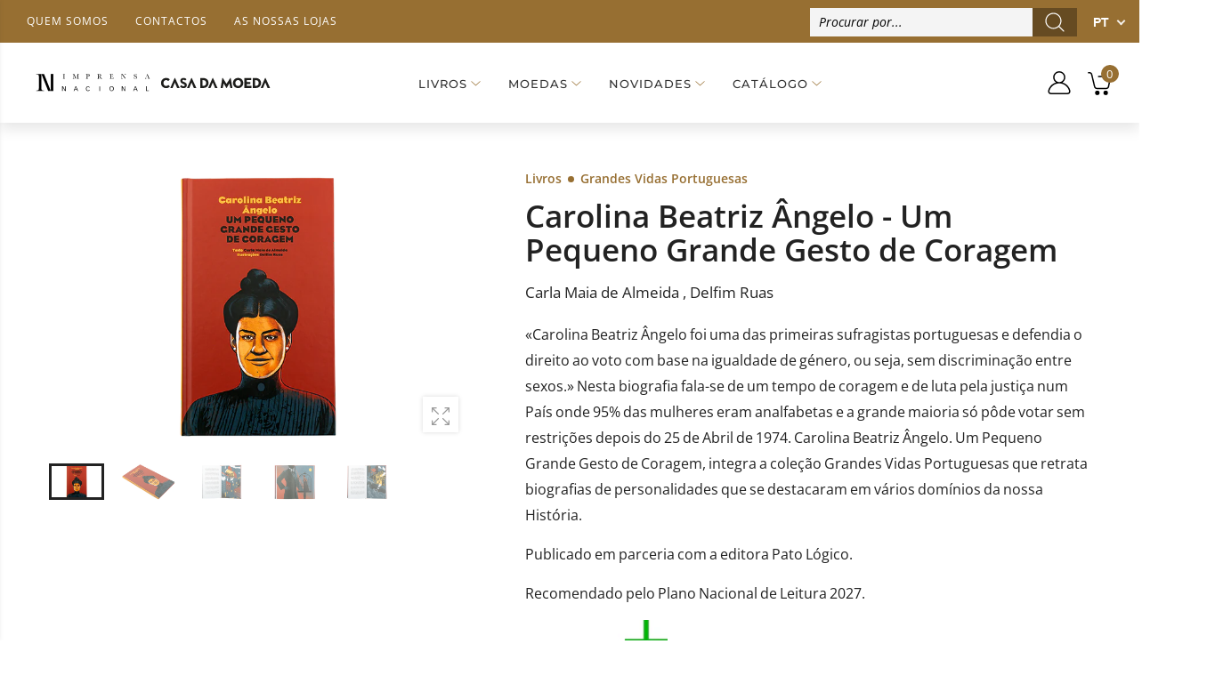

--- FILE ---
content_type: text/html; charset=utf-8
request_url: https://loja.incm.pt/products/livros-carolina-beatriz-angelo-um-pequeno-grande-gesto-de-coragem-1024099
body_size: 85109
content:
<!DOCTYPE html><!--[if IE 9]> <html class="ie9 no-js" lang="pt-PT" dir="ltr"> <![endif]-->
<!--[if (gt IE 9)|!(IE)]><!--> <html class="no-js" lang="pt-PT" dir="ltr"> <!--<![endif]-->
  <head>
    <meta name="google-site-verification" content="googlecfd02b6311b95e3b" >
    <meta name="google-site-verification" content="enahLLfZLc21jpEM0ZeNUVMelFjpRe8-rq7kXHLhKN0" >
    <meta charset="utf-8">
    <meta http-equiv="X-UA-Compatible" content="IE=edge">
    <meta name="viewport" content="width=device-width, initial-scale=1.0">
	<link rel="canonical" href="https://loja.incm.pt/products/livros-carolina-beatriz-angelo-um-pequeno-grande-gesto-de-coragem-1024099">



<link rel="preconnect" href="//fonts.shopifycdn.com/" crossorigin="">
<link rel="preconnect" href="//cdn.shopify.com/" crossorigin="">
<link rel="preconnect" href="//cdn2.shopify.com/" crossorigin="">
<link rel="dns-prefetch" href="//imprensa-nacional-casa-da-moeda.myshopify.com">
<link rel="dns-prefetch" href="//cdn.shopify.com">
<link rel="dns-prefetch" href="//cdn2.shopify.com">
<link rel="dns-prefetch" href="//v.shopify.com">
<link rel="preload" href="//loja.incm.pt/cdn/shop/t/3/assets/style.min.css?v=163732508660257073921680261785" as="style">
<link rel="preload" href="//loja.incm.pt/cdn/shop/t/3/assets/kiti.scss.css?v=126320319275651404971617822803" as="style">

<link rel="preload" href="//loja.incm.pt/cdn/shopifycloud/storefront/assets/no-image-2048-a2addb12.gif" as="image" media="(min-width: 576px)">
<link rel="preload" href="//loja.incm.pt/cdn/fonts/open_sans/opensans_n4.c32e4d4eca5273f6d4ee95ddf54b5bbb75fc9b61.woff2" as="font" type="font/woff2" crossorigin>

<title>Livro: Carolina Beatriz Ângelo Peque Grand Gest Corag | INCM</title><meta name="description" content="&quot;«Carolina Beatriz Ângelo foi uma das primeiras sufragistas portuguesas e defendia o direito ao voto com base na igualdade de género, ou seja, sem discriminação e...">
<meta name="author" content="Imprensa Nacional Casa da Moeda">
<!-- Favicon -->
<link rel="apple-touch-icon" sizes="180x180" href="//loja.incm.pt/cdn/shop/files/180_180x180.jpg?v=1617725908">

<link rel="icon" type="image/png" sizes="32x32" href="//loja.incm.pt/cdn/shop/files/48_32x32.jpg?v=1617725939">

<link rel="icon" type="image/png" sizes="16x16" href="//loja.incm.pt/cdn/shop/files/48_16x16.jpg?v=1617725939">
<link rel="manifest" href="//loja.incm.pt/cdn/shop/t/3/assets/site.webmanifest?v=25925752424260401221696189817">
<link rel="shortcut icon" href="//loja.incm.pt/cdn/shop/files/48_48x48.jpg?v=1617725939">
<meta name="apple-mobile-web-app-title" content="Imprensa Nacional Casa da Moeda">
<meta name="application-name" content="Imprensa Nacional Casa da Moeda">
<meta name="msapplication-TileColor" content="#222222">
<meta name="msapplication-config" content="//loja.incm.pt/cdn/shop/t/3/assets/browserconfig.xml?v=45520">
<meta name="theme-color" content="#976f32"><meta name="keywords" content="Carolina Beatriz Ângelo - Um Pequeno Grande Gesto de Coragem,Grandes Vidas Portuguesas,Imprensa Nacional,Livros Decrescente,Livros Imprensa Nacional,Livros Infantis e Juvenis,Produtos sujeitos aos descontos,Todos os Produtos,AUTOR Carla Maia de Almeida,AUTOR Delfim Ruas,AUTOR_0 Carla Maia de Almeida,AUTOR_1 Delfim Ruas,COLEÇÃO Grandes Vidas Portuguesas,DESCONTO,DESCONTO_10.0,IVA_6.0,TEMA Infantil e juvenil,VALE DESCONTO,Imprensa Nacional Casa da Moeda, loja.incm.pt">
<meta property="og:site_name" content="Imprensa Nacional Casa da Moeda">
<meta property="og:url" content="https://loja.incm.pt/products/livros-carolina-beatriz-angelo-um-pequeno-grande-gesto-de-coragem-1024099">
<meta property="og:title" content="Carolina Beatriz Ângelo - Um Pequeno Grande Gesto de Coragem">
<meta property="og:type" content="product">
<meta property="og:description" content="&quot;«Carolina Beatriz Ângelo foi uma das primeiras sufragistas portuguesas e defendia o direito ao voto com base na igualdade de género, ou seja, sem discriminação entre sexos.» Nesta biografia fala-se de um tempo de coragem e de luta pela justiça num País onde 95% das mulheres eram analfabetas e a grande maioria"><meta property="og:price:amount" content="9,90">
  <meta property="og:price:currency" content="EUR"><meta property="og:image" content="http://loja.incm.pt/cdn/shop/products/livros-carolina-beatriz-angelo-um-pequeno-grande-gesto-de-coragem-1024099-0_1024x1024.png?v=1620848632">
	<meta property="og:image" content="http://loja.incm.pt/cdn/shop/products/livros-carolina-beatriz-angelo-um-pequeno-grande-gesto-de-coragem-1024099-1_1024x1024.png?v=1620848636">
	<meta property="og:image" content="http://loja.incm.pt/cdn/shop/products/livros-carolina-beatriz-angelo-um-pequeno-grande-gesto-de-coragem-1024099-2_1024x1024.png?v=1620848640">
	
<meta property="og:image:secure_url" content="https://loja.incm.pt/cdn/shop/products/livros-carolina-beatriz-angelo-um-pequeno-grande-gesto-de-coragem-1024099-0_1024x1024.png?v=1620848632">
  <meta property="og:image:secure_url" content="https://loja.incm.pt/cdn/shop/products/livros-carolina-beatriz-angelo-um-pequeno-grande-gesto-de-coragem-1024099-1_1024x1024.png?v=1620848636">
  <meta property="og:image:secure_url" content="https://loja.incm.pt/cdn/shop/products/livros-carolina-beatriz-angelo-um-pequeno-grande-gesto-de-coragem-1024099-2_1024x1024.png?v=1620848640">
  
<meta name="twitter:site" content="@incm_da">
<meta name="twitter:card" content="summary_large_image">
<meta name="twitter:title" content="Carolina Beatriz Ângelo - Um Pequeno Grande Gesto de Coragem">
<meta name="twitter:description" content="&quot;«Carolina Beatriz Ângelo foi uma das primeiras sufragistas portuguesas e defendia o direito ao voto com base na igualdade de género, ou seja, sem discriminação entre sexos.» Nesta biografia fala-se de um tempo de coragem e de luta pela justiça num País onde 95% das mulheres eram analfabetas e a grande maioria">





<style>@font-face {font-family: "Open Sans";font-weight: 300;font-style: normal;font-display: swap;src: url("//loja.incm.pt/cdn/fonts/open_sans/opensans_n3.b10466eda05a6b2d1ef0f6ba490dcecf7588dd78.woff2") format("woff2"), url("//loja.incm.pt/cdn/fonts/open_sans/opensans_n3.056c4b5dddadba7018747bd50fdaa80430e21710.woff") format("woff");}@font-face {font-family: "Open Sans";font-weight: 300;font-style: italic;font-display: swap;src: url("//loja.incm.pt/cdn/fonts/open_sans/opensans_i3.853ebda1c5f31329bb2a566ea7797548807a48bf.woff2") format("woff2"), url("//loja.incm.pt/cdn/fonts/open_sans/opensans_i3.3359d7c8c5a869c65cb7df3aa76a8d52237b1b65.woff") format("woff");}@font-face {font-family: "Open Sans";font-weight: 400;font-style: normal;font-display: swap;src: url("//loja.incm.pt/cdn/fonts/open_sans/opensans_n4.c32e4d4eca5273f6d4ee95ddf54b5bbb75fc9b61.woff2") format("woff2"), url("//loja.incm.pt/cdn/fonts/open_sans/opensans_n4.5f3406f8d94162b37bfa232b486ac93ee892406d.woff") format("woff");}@font-face {font-family: "Open Sans";font-weight: 400;font-style: italic;font-display: swap;src: url("//loja.incm.pt/cdn/fonts/open_sans/opensans_i4.6f1d45f7a46916cc95c694aab32ecbf7509cbf33.woff2") format("woff2"), url("//loja.incm.pt/cdn/fonts/open_sans/opensans_i4.4efaa52d5a57aa9a57c1556cc2b7465d18839daa.woff") format("woff");}@font-face {font-family: "Open Sans";font-weight: 500;font-style: normal;font-display: swap;src: url("//loja.incm.pt/cdn/fonts/open_sans/opensans_n5.500dcf21ddee5bc5855ad3a20394d3bc363c217c.woff2") format("woff2"), url("//loja.incm.pt/cdn/fonts/open_sans/opensans_n5.af1a06d824dccfb4d400ba874ef19176651ec834.woff") format("woff");}@font-face {font-family: "Open Sans";font-weight: 500;font-style: italic;font-display: swap;src: url("//loja.incm.pt/cdn/fonts/open_sans/opensans_i5.3ead07c98afbb2e3ec3fe4a47b127b51213a1971.woff2") format("woff2"), url("//loja.incm.pt/cdn/fonts/open_sans/opensans_i5.b00ab1ae87e1c84d69a00cf4ca69626559fa5f8c.woff") format("woff");}@font-face {font-family: "Open Sans";font-weight: 600;font-style: normal;font-display: swap;src: url("//loja.incm.pt/cdn/fonts/open_sans/opensans_n6.15aeff3c913c3fe570c19cdfeed14ce10d09fb08.woff2") format("woff2"), url("//loja.incm.pt/cdn/fonts/open_sans/opensans_n6.14bef14c75f8837a87f70ce22013cb146ee3e9f3.woff") format("woff");}@font-face {font-family: "Open Sans";font-weight: 600;font-style: italic;font-display: swap;src: url("//loja.incm.pt/cdn/fonts/open_sans/opensans_i6.828bbc1b99433eacd7d50c9f0c1bfe16f27b89a3.woff2") format("woff2"), url("//loja.incm.pt/cdn/fonts/open_sans/opensans_i6.a79e1402e2bbd56b8069014f43ff9c422c30d057.woff") format("woff");}@font-face {font-family: "Open Sans";font-weight: 700;font-style: normal;font-display: swap;src: url("//loja.incm.pt/cdn/fonts/open_sans/opensans_n7.a9393be1574ea8606c68f4441806b2711d0d13e4.woff2") format("woff2"), url("//loja.incm.pt/cdn/fonts/open_sans/opensans_n7.7b8af34a6ebf52beb1a4c1d8c73ad6910ec2e553.woff") format("woff");}@font-face {font-family: "Open Sans";font-weight: 700;font-style: italic;font-display: swap;src: url("//loja.incm.pt/cdn/fonts/open_sans/opensans_i7.916ced2e2ce15f7fcd95d196601a15e7b89ee9a4.woff2") format("woff2"), url("//loja.incm.pt/cdn/fonts/open_sans/opensans_i7.99a9cff8c86ea65461de497ade3d515a98f8b32a.woff") format("woff");}@font-face {font-family: "Open Sans";font-weight: 800;font-style: normal;font-display: swap;src: url("//loja.incm.pt/cdn/fonts/open_sans/opensans_n8.8397a8153d7172f9fd2b668340b216c70cae90a5.woff2") format("woff2"), url("//loja.incm.pt/cdn/fonts/open_sans/opensans_n8.e6b8c8da9a85739da8727944118b210848d95f08.woff") format("woff");}@font-face {font-family: "Open Sans";font-weight: 800;font-style: italic;font-display: swap;src: url("//loja.incm.pt/cdn/fonts/open_sans/opensans_i8.677319af1852e587858f0d12fe49bfe640a8e14c.woff2") format("woff2"), url("//loja.incm.pt/cdn/fonts/open_sans/opensans_i8.77fafba30cfcb72e4c6963135ff055209eecce0f.woff") format("woff");}@font-face {font-family: Montserrat;font-weight: 100;font-style: normal;font-display: swap;src: url("//loja.incm.pt/cdn/fonts/montserrat/montserrat_n1.2f0714cbd41857ba00d5d4fafdce92c40aadb8e6.woff2") format("woff2"), url("//loja.incm.pt/cdn/fonts/montserrat/montserrat_n1.7bec1bf4c4d0f77c37dc95cf9616413eceba9082.woff") format("woff");}@font-face {font-family: Montserrat;font-weight: 100;font-style: italic;font-display: swap;src: url("//loja.incm.pt/cdn/fonts/montserrat/montserrat_i1.9b40a9d3a0c01d36941e389cd64a63103055c80e.woff2") format("woff2"), url("//loja.incm.pt/cdn/fonts/montserrat/montserrat_i1.27282f568267f77d06827c3bb45844a9294ff8e0.woff") format("woff");}@font-face {font-family: Montserrat;font-weight: 200;font-style: normal;font-display: swap;src: url("//loja.incm.pt/cdn/fonts/montserrat/montserrat_n2.6158a4b6474a580592572fe30f04d0efe5adcbe8.woff2") format("woff2"), url("//loja.incm.pt/cdn/fonts/montserrat/montserrat_n2.e4b01871223c147c2b91e7b86462152be4d7b524.woff") format("woff");}@font-face {font-family: Montserrat;font-weight: 200;font-style: italic;font-display: swap;src: url("//loja.incm.pt/cdn/fonts/montserrat/montserrat_i2.5730ba22f49757bb096a20e8b70292fedd438b32.woff2") format("woff2"), url("//loja.incm.pt/cdn/fonts/montserrat/montserrat_i2.45104f5e6fca2e96f092a38f7a4b9da22e34dbbb.woff") format("woff");}@font-face {font-family: Montserrat;font-weight: 300;font-style: normal;font-display: swap;src: url("//loja.incm.pt/cdn/fonts/montserrat/montserrat_n3.29e699231893fd243e1620595067294bb067ba2a.woff2") format("woff2"), url("//loja.incm.pt/cdn/fonts/montserrat/montserrat_n3.64ed56f012a53c08a49d49bd7e0c8d2f46119150.woff") format("woff");}@font-face {font-family: Montserrat;font-weight: 300;font-style: italic;font-display: swap;src: url("//loja.incm.pt/cdn/fonts/montserrat/montserrat_i3.9cfee8ab0b9b229ed9a7652dff7d786e45a01df2.woff2") format("woff2"), url("//loja.incm.pt/cdn/fonts/montserrat/montserrat_i3.68df04ba4494b4612ed6f9bf46b6c06246fa2fa4.woff") format("woff");}@font-face {font-family: Montserrat;font-weight: 400;font-style: normal;font-display: swap;src: url("//loja.incm.pt/cdn/fonts/montserrat/montserrat_n4.81949fa0ac9fd2021e16436151e8eaa539321637.woff2") format("woff2"), url("//loja.incm.pt/cdn/fonts/montserrat/montserrat_n4.a6c632ca7b62da89c3594789ba828388aac693fe.woff") format("woff");}@font-face {font-family: Montserrat;font-weight: 400;font-style: italic;font-display: swap;src: url("//loja.incm.pt/cdn/fonts/montserrat/montserrat_i4.5a4ea298b4789e064f62a29aafc18d41f09ae59b.woff2") format("woff2"), url("//loja.incm.pt/cdn/fonts/montserrat/montserrat_i4.072b5869c5e0ed5b9d2021e4c2af132e16681ad2.woff") format("woff");}@font-face {font-family: Montserrat;font-weight: 500;font-style: normal;font-display: swap;src: url("//loja.incm.pt/cdn/fonts/montserrat/montserrat_n5.07ef3781d9c78c8b93c98419da7ad4fbeebb6635.woff2") format("woff2"), url("//loja.incm.pt/cdn/fonts/montserrat/montserrat_n5.adf9b4bd8b0e4f55a0b203cdd84512667e0d5e4d.woff") format("woff");}@font-face {font-family: Montserrat;font-weight: 500;font-style: italic;font-display: swap;src: url("//loja.incm.pt/cdn/fonts/montserrat/montserrat_i5.d3a783eb0cc26f2fda1e99d1dfec3ebaea1dc164.woff2") format("woff2"), url("//loja.incm.pt/cdn/fonts/montserrat/montserrat_i5.76d414ea3d56bb79ef992a9c62dce2e9063bc062.woff") format("woff");}@font-face {font-family: Montserrat;font-weight: 600;font-style: normal;font-display: swap;src: url("//loja.incm.pt/cdn/fonts/montserrat/montserrat_n6.1326b3e84230700ef15b3a29fb520639977513e0.woff2") format("woff2"), url("//loja.incm.pt/cdn/fonts/montserrat/montserrat_n6.652f051080eb14192330daceed8cd53dfdc5ead9.woff") format("woff");}@font-face {font-family: Montserrat;font-weight: 600;font-style: italic;font-display: swap;src: url("//loja.incm.pt/cdn/fonts/montserrat/montserrat_i6.e90155dd2f004112a61c0322d66d1f59dadfa84b.woff2") format("woff2"), url("//loja.incm.pt/cdn/fonts/montserrat/montserrat_i6.41470518d8e9d7f1bcdd29a447c2397e5393943f.woff") format("woff");}@font-face {font-family: Montserrat;font-weight: 700;font-style: normal;font-display: swap;src: url("//loja.incm.pt/cdn/fonts/montserrat/montserrat_n7.3c434e22befd5c18a6b4afadb1e3d77c128c7939.woff2") format("woff2"), url("//loja.incm.pt/cdn/fonts/montserrat/montserrat_n7.5d9fa6e2cae713c8fb539a9876489d86207fe957.woff") format("woff");}@font-face {font-family: Montserrat;font-weight: 700;font-style: italic;font-display: swap;src: url("//loja.incm.pt/cdn/fonts/montserrat/montserrat_i7.a0d4a463df4f146567d871890ffb3c80408e7732.woff2") format("woff2"), url("//loja.incm.pt/cdn/fonts/montserrat/montserrat_i7.f6ec9f2a0681acc6f8152c40921d2a4d2e1a2c78.woff") format("woff");}@font-face {font-family: Montserrat;font-weight: 800;font-style: normal;font-display: swap;src: url("//loja.incm.pt/cdn/fonts/montserrat/montserrat_n8.853056e398b4dadf6838423edb7abaa02f651554.woff2") format("woff2"), url("//loja.incm.pt/cdn/fonts/montserrat/montserrat_n8.9201aba6104751e1b3e48577a5a739fc14862200.woff") format("woff");}@font-face {font-family: Montserrat;font-weight: 800;font-style: italic;font-display: swap;src: url("//loja.incm.pt/cdn/fonts/montserrat/montserrat_i8.b5b703476aa25307888d32fbbb26f33913f79842.woff2") format("woff2"), url("//loja.incm.pt/cdn/fonts/montserrat/montserrat_i8.1037a8c7c9042232c15d221799b18df65709cdd0.woff") format("woff");}@font-face {font-family: Montserrat;font-weight: 900;font-style: normal;font-display: swap;src: url("//loja.incm.pt/cdn/fonts/montserrat/montserrat_n9.680ded1be351aa3bf3b3650ac5f6df485af8a07c.woff2") format("woff2"), url("//loja.incm.pt/cdn/fonts/montserrat/montserrat_n9.0cc5aaeff26ef35c23b69a061997d78c9697a382.woff") format("woff");}@font-face {font-family: Montserrat;font-weight: 900;font-style: italic;font-display: swap;src: url("//loja.incm.pt/cdn/fonts/montserrat/montserrat_i9.cd566e55c5982a3a39b3949665a79c881e095b14.woff2") format("woff2"), url("//loja.incm.pt/cdn/fonts/montserrat/montserrat_i9.b18527943b7f5bc1488b82e39deb595a73d3e645.woff") format("woff");}:root {--primary: #222222;}*,*::before,*::after {box-sizing: border-box;}html{font-size: 62.5% !important;font-family: sans-serif;line-height: 1.15;-webkit-text-size-adjust: 100%;-ms-text-size-adjust: 100%;-ms-overflow-style: scrollbar;-webkit-tap-highlight-color: rgba(0, 0, 0, 0);}@media (min-width: 768px) {html{font-size: 62.5% !important;}}body {margin: 0;font: normal 400 1.4rem/1.86 "Open Sans", sans-serif;font-style: normal;color: #222222;background-color: #ffffff;width: 100%;background-position: center top;background-repeat: no-repeat;overflow-x: hidden !important;}.wrap-container {background-color : #ffffff;}::selection {color: #fff;background-color: #222222;}:focus { outline: 1px solid #222222 !important;}a{color: #222222;}a:hover,a:focus {color: #151515;}h1, .h1,h2, .h2,h3, .h3,h4, .h4,h5, .h5,h6, .h6 {font-weight: 500;line-height: 1.1;margin-bottom: 1.4rem;color: #333333;letter-spacing: -.03em;}h1, .h1 {font-size: 5rem;}h2, .h2 {font-size: 4rem;}h3, .h3 {font-size: 3rem;}h4, .h4 {font-size: 2.4rem;}h5, .h5 {font-size: 2rem;letter-spacing: -.025em;}h6, .h6 {font-size: 1.6rem;letter-spacing: -.01em;}header {height: auto !important;}.kt-nav {font-family: Montserrat, sans-serif, -apple-system, BlinkMacSystemFont, "Segoe UI", "Apple Color Emoji", "Segoe UI Emoji", "Segoe UI Symbol", "Noto Color Emoji" !important;font-weight: 500 !important;font-style: normal !important;}.kt-nav.main-menu>.menu-item>a{text-transform: uppercase;font-size: 1.6rem;}	.owl-carousel{-webkit-tap-highlight-color:transparent;position:relative; display:block !important;width: 100%;}	.owl-carousel[data-items="1"]:not(.owl-loaded) > li,	.owl-carousel[data-items="1"]:not(.owl-loaded) > div,	.owl-carousel[data-items="1"]:not(.owl-loaded) > ul {	display: inline-block;	max-width: 100%;	width: 100%;	}	.owl-carousel[data-items="1"]:not(.owl-loaded) > li:nth-child(n+2),	.owl-carousel[data-items="1"]:not(.owl-loaded) > div:nth-child(n+2),	.owl-carousel[data-items="1"]:not(.owl-loaded) > ul:nth-child(n+2) {	right: 0;	}	.owl-carousel[data-items="2"]:not(.owl-loaded) > ul,	.owl-carousel[data-items="2"]:not(.owl-loaded) > li,	.owl-carousel[data-items="2"]:not(.owl-loaded) > div,	.owl-carousel[data-items="3"]:not(.owl-loaded) > ul,	.owl-carousel[data-items="3"]:not(.owl-loaded) > li,	.owl-carousel[data-items="3"]:not(.owl-loaded) > div,	.owl-carousel[data-items="4"]:not(.owl-loaded) > ul,	.owl-carousel[data-items="4"]:not(.owl-loaded) > li,	.owl-carousel[data-items="4"]:not(.owl-loaded) > div,	.owl-carousel[data-items="5"]:not(.owl-loaded) > ul,	.owl-carousel[data-items="5"]:not(.owl-loaded) > li,	.owl-carousel[data-items="5"]:not(.owl-loaded) > div,	.owl-carousel[data-items="6"]:not(.owl-loaded) > ul,	.owl-carousel[data-items="6"]:not(.owl-loaded) > li,	.owl-carousel[data-items="6"]:not(.owl-loaded) > div {		float: left;	max-width: calc(50% - 15px);	width: 100%;margin-right: 30px;	}	.owl-carousel[data-items]:not(.owl-loaded) > ul:nth-child(n+2),	.owl-carousel[data-items]:not(.owl-loaded) > li:nth-child(n+2),	.owl-carousel[data-items]:not(.owl-loaded) > div:nth-child(n+2){	position: absolute;	top: 0;	left: 0;	opacity: 0;	z-index: -1;	}	@media (min-width: 375px){		.owl-carousel[data-items="3"]:not(.owl-loaded) > ul,		.owl-carousel[data-items="3"]:not(.owl-loaded) > li,		.owl-carousel[data-items="3"]:not(.owl-loaded) > div,		.owl-carousel[data-items="4"]:not(.owl-loaded) > ul,		.owl-carousel[data-items="4"]:not(.owl-loaded) > li,		.owl-carousel[data-items="4"]:not(.owl-loaded) > div,		.owl-carousel[data-items="5"]:not(.owl-loaded) > ul,		.owl-carousel[data-items="5"]:not(.owl-loaded) > li,		.owl-carousel[data-items="5"]:not(.owl-loaded) > div,		.owl-carousel[data-items="6"]:not(.owl-loaded) > ul,		.owl-carousel[data-items="6"]:not(.owl-loaded) > li,		.owl-carousel[data-items="6"]:not(.owl-loaded) > div {max-width: calc(50% - 15px);		}		.owl-carousel[data-items="2"]:not(.owl-loaded) > ul:nth-child(2),		.owl-carousel[data-items="2"]:not(.owl-loaded) > li:nth-child(2),		.owl-carousel[data-items="2"]:not(.owl-loaded) > div:nth-child(2),		.owl-carousel[data-items="3"]:not(.owl-loaded) > li:nth-child(2),		.owl-carousel[data-items="3"]:not(.owl-loaded) > div:nth-child(2),		.owl-carousel[data-items="4"]:not(.owl-loaded) > ul:nth-child(2),		.owl-carousel[data-items="4"]:not(.owl-loaded) > li:nth-child(2),		.owl-carousel[data-items="4"]:not(.owl-loaded) > div:nth-child(2),		.owl-carousel[data-items="5"]:not(.owl-loaded) > ul:nth-child(2),		.owl-carousel[data-items="5"]:not(.owl-loaded) > li:nth-child(2),		.owl-carousel[data-items="5"]:not(.owl-loaded) > div:nth-child(2),		.owl-carousel[data-items="6"]:not(.owl-loaded) > ul:nth-child(2),		.owl-carousel[data-items="6"]:not(.owl-loaded) > li:nth-child(2),		.owl-carousel[data-items="6"]:not(.owl-loaded) > div:nth-child(2){			position: static;			opacity: 1;			z-index: auto;margin-right: 0;		}	}	@media (min-width: 768px){		.owl-carousel[data-items="3"]:not(.owl-loaded) > ul,		.owl-carousel[data-items="3"]:not(.owl-loaded) > li,		.owl-carousel[data-items="3"]:not(.owl-loaded) > div {max-width: calc(33.333333333% - 15px);		}		.owl-carousel[data-items="4"]:not(.owl-loaded) > ul,		.owl-carousel[data-items="4"]:not(.owl-loaded) > li,		.owl-carousel[data-items="4"]:not(.owl-loaded) > div{max-width: calc(25% - 15px); 		}		.owl-carousel[data-items="5"]:not(.owl-loaded) > ul,		.owl-carousel[data-items="5"]:not(.owl-loaded) > li,		.owl-carousel[data-items="5"]:not(.owl-loaded) > div {max-width: calc(20% - 15px);		}		.owl-carousel[data-items="6"]:not(.owl-loaded) > ul,		.owl-carousel[data-items="6"]:not(.owl-loaded) > li,		.owl-carousel[data-items="6"]:not(.owl-loaded) > div {max-width: calc(16.6666666667% - 15px);		}		.owl-carousel[data-items="3"]:not(.owl-loaded) > ul:nth-child(3),		.owl-carousel[data-items="3"]:not(.owl-loaded) > li:nth-child(3),		.owl-carousel[data-items="3"]:not(.owl-loaded) > div:nth-child(3),		.owl-carousel[data-items="4"]:not(.owl-loaded) > ul:nth-child(3),		.owl-carousel[data-items="4"]:not(.owl-loaded) > li:nth-child(3),		.owl-carousel[data-items="4"]:not(.owl-loaded) > div:nth-child(3),		.owl-carousel[data-items="4"]:not(.owl-loaded) > ul:nth-child(4),		.owl-carousel[data-items="4"]:not(.owl-loaded) > li:nth-child(4),		.owl-carousel[data-items="4"]:not(.owl-loaded) > div:nth-child(4),		.owl-carousel[data-items="5"]:not(.owl-loaded) > ul:nth-child(3),		.owl-carousel[data-items="5"]:not(.owl-loaded) > li:nth-child(3),		.owl-carousel[data-items="5"]:not(.owl-loaded) > div:nth-child(3),		.owl-carousel[data-items="5"]:not(.owl-loaded) > ul:nth-child(4),		.owl-carousel[data-items="5"]:not(.owl-loaded) > li:nth-child(4),		.owl-carousel[data-items="5"]:not(.owl-loaded) > div:nth-child(4),		.owl-carousel[data-items="5"]:not(.owl-loaded) > ul:nth-child(5),		.owl-carousel[data-items="5"]:not(.owl-loaded) > li:nth-child(5),		.owl-carousel[data-items="5"]:not(.owl-loaded) > div:nth-child(5),		.owl-carousel[data-items="6"]:not(.owl-loaded) > ul:nth-child(3),		.owl-carousel[data-items="6"]:not(.owl-loaded) > li:nth-child(3),		.owl-carousel[data-items="6"]:not(.owl-loaded) > div:nth-child(3),		.owl-carousel[data-items="6"]:not(.owl-loaded) > ul:nth-child(4),		.owl-carousel[data-items="6"]:not(.owl-loaded) > li:nth-child(4),		.owl-carousel[data-items="6"]:not(.owl-loaded) > div:nth-child(4),		.owl-carousel[data-items="6"]:not(.owl-loaded) > ul:nth-child(5),		.owl-carousel[data-items="6"]:not(.owl-loaded) > li:nth-child(5),		.owl-carousel[data-items="6"]:not(.owl-loaded) > div:nth-child(5),		.owl-carousel[data-items="6"]:not(.owl-loaded) > ul:nth-child(6),		.owl-carousel[data-items="6"]:not(.owl-loaded) > li:nth-child(6),		.owl-carousel[data-items="6"]:not(.owl-loaded) > div:nth-child(6){			position: static;			opacity: 1;			z-index: auto;margin-right: 0;		}	}	@media (max-width: 767px) {		.owl-carousel-mobile[data-items="1"]:not(.owl-loaded) > li, .owl-carousel-mobile[data-items="1"]:not(.owl-loaded) > div {		display: inline-block;		max-width: 100%;		width: 100%;		}				.owl-carousel-mobile[data-items="1"]:not(.owl-loaded) > li:nth-child(n+2), .owl-carousel-mobile[data-items="1"]:not(.owl-loaded) > div:nth-child(n+2){		position: absolute;		top: 0;		left: 0;		right: 0;		opacity: 0;		z-index: -1;		}	}[data-slides-per-view="1"]:not(.swiper-container-initialized) .swiper-slide:nth-child(n+2) {right: 0;}[data-slides-per-view="3"]:not(.swiper-container-initialized) .swiper-slide,[data-slides-per-view="4"]:not(.swiper-container-initialized) .swiper-slide {float: left;max-width: 50%;width: 100%;}[data-slides-per-view]:not(.swiper-container-initialized) .swiper-slide:nth-child(n+2){position: absolute;top: 0;left: 0;opacity: 0;z-index: -1;}[data-slides-per-view][data-direction="vertical"]:not(.swiper-container-initialized) .swiper-slide:nth-child(n+2){position: static;top: auto;left: auto;opacity: 1;z-index: 0;}@media (max-width: 375px){[data-slides-per-view="1"]:not(.swiper-container-initialized) .swiper-slide{max-width: 100%;}}@media (min-width: 375px){[data-slides-per-view="3"]:not(.swiper-container-initialized) .swiper-slide,[data-slides-per-view="4"]:not(.swiper-container-initialized) .swiper-slide{max-width: calc(50% - 15px);margin-right: 20px;}[data-slides-per-view="3"]:not(.swiper-container-initialized) .swiper-slide:nth-child(2),[data-slides-per-view="4"]:not(.swiper-container-initialized) .swiper-slide:nth-child(2){position: static;opacity: 1;z-index: auto;}}@media (min-width: 768px){[data-slides-per-view="3"]:not(.swiper-container-initialized) .swiper-slide {max-width: calc(33.333333333% - 15px);margin-right: 20px;}[data-slides-per-view="4"]:not(.swiper-container-initialized) .swiper-slide{max-width: calc(25% - 15px);margin-right: 20px;}[data-slides-per-view="3"]:not(.swiper-container-initialized) .swiper-slide:nth-child(3),[data-slides-per-view="4"]:not(.swiper-container-initialized) .swiper-slide:nth-child(3){position: static;opacity: 1;z-index: auto;}[data-slides-to-show][data-vertical="true"]:not(.slick-initialized) > li{max-width: 100%;}}@media (max-width: 767px) { .product-single__photos-item {max-width: 100%;}}.lazyload, .lazyloading {width: 100%;}.lazyload:not([data-bgset]), .lazyloading:not([data-bgset]){opacity: 0;}.lazyloading[data-include]{opacity: 1;text-align: center;}.lazyload[data-include],.lazyloading[data-include] {min-height: 200px;position: relative;}.lazyloading[data-include]:after{position: absolute;top: 50%;margin-top: -20px;left: 50%;margin-left: -34px;}.lazyload[data-bgset],.videoWrapper{background-color: #f5f5f5;}.lazyload_blur {	position: relative;	display: block;	overflow: hidden;	}	.lazy_blur {	width: 100%;	}	.lazy_blur.lazyload, .lazy_blur.lazyloading {	width: 100% !important;	}	.lazy_blur + .blur_lazy {	-webkit-filter: blur(10px);	filter: blur(10px);	transform: scale(10);	-webkit-transform: scale(10);	-webkit-transition: opacity 0.3s ease 0s;	-o-transition: opacity 0.3s ease 0s;	transition: opacity 0.3s ease 0s;	}	.lazy_blur.lazyloading + .blur_lazy {	opacity: 0;	}	.lazy_blur.lazyloaded + .blur_lazy {	display: none;	}	.lazyloading[data-include]:after {	content: "";	background-image: url(//loja.incm.pt/cdn/shop/t/3/assets/Infinity-1.2s-68px.svg?v=70592817479178395221613643213);	width: 68px;	height: 40px;	background-size: auto;	background-position: center;	display: inline-block;	}.lazyloaded[data-include]:after{display: none !important;}.aspectRatioPlaceholder {position: relative;overflow: hidden;}.second-thumb img.lazyload{display: none !important;}.product-item .product-thumb .primary-thumb img,.product-item .product-thumb .second-thumb img,.product-single__photo.aspectRatioPlaceholder img,.product-single__thumbnail.aspectRatioPlaceholder img{position: absolute;height: auto;width: auto;max-width: 100.5%;max-height: 100.5%;top: 50%;left: 50%;-ms-transform: translate(-50%, -50%);-webkit-transform: translate(-50%, -50%);transition: all .3s ease-in-out;-o-transition: all .3s ease-in-out;-ms-transition: all .3s ease-in-out;-moz-transition: all .3s ease-in-out;-webkit-transition: all .3s ease-in-out;}.product-item .product-inner:hover .primary-thumb:not(:last-child) img {opacity: 0;}.product-item .product-inner:not(:hover) .second-thumb img {opacity: 0;backface-visibility: hidden;-moz-backface-visibility: hidden;-webkit-backface-visibility: hidden;}.product-item .product-inner:not(:hover) .second-thumb .loading-second-thumb{display: none;}.product-item .product-inner:hover .second-thumb img {display: block !important;animation: fade1 .5s;}@keyframes fade1 {0% {opacity: 0;}100% {opacity: 1;}}.grid-item.list .product-inner:not(:hover) .second-thumb img {-ms-transform: translate(-55%, -50%);-webkit-transform: translate(-55%, -50%);transform: translate(-55%, -50%);}.product-item .hassecond-thumb .second-thumb {width: 100%;}.product-item .product-inner .primary-thumb img.lazyload:not([src]), .product-item .product-inner .second-thumb img.lazyload:not([src]),.product-item .product-inner .primary-thumb img.lazyloading:not([src]), .product-item .product-inner .second-thumb img.lazyloading:not([src]) {width: 100%;opacity: 0;}.product-inner .aspectRatio:not(.aspectRatioPlaceholder) .primary-thumb img {position: static;display: inline-block;transform: none;-ms-transform: none;-webkit-transform: none;}.product-inner .aspectRatio:not(.aspectRatioPlaceholder) .primary-thumb img,.product-inner .aspectRatio:not(.aspectRatioPlaceholder) .second-thumb img{width: 100%;}.is-cover .nonheight img {max-height: none !important;width: 100.5% !important;}.is-cover .nonwidth img {max-width: none !important;height: 100.5% !important;width: 100.5%;}.is-cover .nonwidth_.nonheight img{max-height: none !important;width: 100.5% !important;}.is-cover .nonheight_.nonwidth img {max-width: none !important;height: 100.5% !important;}.is-contain .nonheight img {height: 100.5% !important;}.is-contain .nonwidth img {width: 100.5% !important;}.is-contain .nonwidth_.nonheight img {height: 100.5% !important;}.is-contain .nonheight_.nonwidth img {width: 100.5% !important;}.product-item .product-thumb .is-default img {width: 100.5%;max-width: none;max-height: none;}.shopify-section::after {display: block;clear: both;content: "";}[data-rating="0.0"] {display: none !important;}.owl-carousel.nav-style1 .owl-prev .icon,.owl-carousel.nav-style1 .owl-next .icon{font-family: "Open Sans" !important;}.clearfix:before,.clearfix:after{display: table;content: " ";}.clearfix:after{clear: both;}.prd--option1,.prd--option2,.prd--option3{display: none !important;} .aspectRatioPlaceholder{display: block;height: 0;width: 100%;padding-bottom: 129.62962962962962%;}#qsShowUp .aspectRatioPlaceholder{padding-bottom: 129.62962962962962% !important;}.aspectRatioPlaceholder,.slideshow__slide .imagecontainer-img{background-color: #f5f5f5;}.img__banner:not(.none-bg){background-color: #f5f5f5;}.product-thumb .second-thumb img.lazyloading+.loading-img,.product-single__photo-image.lazyloading+.loading-img{position: absolute;top: 50%;left: 50%;margin-top: -17px;margin-left: -17px;z-index: 11;width: 35px;height: 35px;background-image: url(//loja.incm.pt/cdn/shop/t/3/assets/Infinity-1.2s-68px-Color.svg?v=119584349566503886111613643280);background-size: contain;background-repeat: no-repeat;}.slideshow__slide .imagecontainer {position: relative;width: 100%;overflow: hidden;display: block;}.slideshow__slide .imagecontainer:before {content: "";display: block;width: 100%;height: 0;}.slideshow__slide .imagecontainer figure {margin: 0;}.slideshow__slide .imagecontainer-img {position: absolute;top: 0;left: 0;width: 100%;height: 100%;border: 0;background-repeat: no-repeat;background-position: center;transition: 400ms transform, 400ms opacity;}.slideshow__slide .is-contain.imagecontainer .imagecontainer-img {background-size: contain;}.slideshow__slide .is-cover.imagecontainer .imagecontainer-img {background-size: cover;}.wait-for-css{display: none;}.wait-for-css.wait-inline{display: block;opacity: 0;visibility: hidden;}.template-cart .block-minicart{pointer-events: none;}@media (min-width: 576px) {.main-image:not(.oneImagePhoto)[data-vertical="true"] {-ms-flex: 0 0 76.6666667%;flex: 0 0 76.6666667%;max-width: 76.6666667%;}.thumbnails[data-vertical="true"] {-ms-flex: 0 0 23.3333333%;flex: 0 0 23.3333333%;max-width: 23.3333333%;}}</style>
<link href="//loja.incm.pt/cdn/shop/t/3/assets/style.min.css?v=163732508660257073921680261785" rel="stylesheet" type="text/css" media="all" />
    <style></style>
    
    
    
    <link rel="preload" href="//loja.incm.pt/cdn/shop/t/3/assets/kiti.scss.css?v=126320319275651404971617822803" as="style" onload="this.onload=null;this.rel='stylesheet'">
	<link rel="stylesheet" href="//loja.incm.pt/cdn/shop/t/3/assets/kiti.scss.css?v=126320319275651404971617822803">
    <link rel="preload" href="//loja.incm.pt/cdn/shop/t/3/assets/incm.css?v=19679173310601706761739538422" as="style" onload="this.onload=null;this.rel='stylesheet'">
	<link rel="stylesheet" href="//loja.incm.pt/cdn/shop/t/3/assets/incm.css?v=19679173310601706761739538422">
    <!-- MELHORAR -->

    <script>window.performance && window.performance.mark && window.performance.mark('shopify.content_for_header.start');</script><meta id="shopify-digital-wallet" name="shopify-digital-wallet" content="/52519108762/digital_wallets/dialog">
<link rel="alternate" hreflang="x-default" href="https://loja.incm.pt/products/livros-carolina-beatriz-angelo-um-pequeno-grande-gesto-de-coragem-1024099">
<link rel="alternate" hreflang="pt" href="https://loja.incm.pt/products/livros-carolina-beatriz-angelo-um-pequeno-grande-gesto-de-coragem-1024099">
<link rel="alternate" hreflang="en" href="https://loja.incm.pt/en/products/livros-carolina-beatriz-angelo-um-pequeno-grande-gesto-de-coragem-1024099">
<link rel="alternate" type="application/json+oembed" href="https://loja.incm.pt/products/livros-carolina-beatriz-angelo-um-pequeno-grande-gesto-de-coragem-1024099.oembed">
<script async="async" src="/checkouts/internal/preloads.js?locale=pt-PT"></script>
<script id="shopify-features" type="application/json">{"accessToken":"2995ab001c42667b4287eabfe0049d66","betas":["rich-media-storefront-analytics"],"domain":"loja.incm.pt","predictiveSearch":true,"shopId":52519108762,"locale":"pt-pt"}</script>
<script>var Shopify = Shopify || {};
Shopify.shop = "imprensa-nacional-casa-da-moeda.myshopify.com";
Shopify.locale = "pt-PT";
Shopify.currency = {"active":"EUR","rate":"1.0"};
Shopify.country = "PT";
Shopify.theme = {"name":"INCM by BYDAS (18 fev 2021)","id":119304978586,"schema_name":"BYDAS","schema_version":"1","theme_store_id":null,"role":"main"};
Shopify.theme.handle = "null";
Shopify.theme.style = {"id":null,"handle":null};
Shopify.cdnHost = "loja.incm.pt/cdn";
Shopify.routes = Shopify.routes || {};
Shopify.routes.root = "/";</script>
<script type="module">!function(o){(o.Shopify=o.Shopify||{}).modules=!0}(window);</script>
<script>!function(o){function n(){var o=[];function n(){o.push(Array.prototype.slice.apply(arguments))}return n.q=o,n}var t=o.Shopify=o.Shopify||{};t.loadFeatures=n(),t.autoloadFeatures=n()}(window);</script>
<script id="shop-js-analytics" type="application/json">{"pageType":"product"}</script>
<script defer="defer" async type="module" src="//loja.incm.pt/cdn/shopifycloud/shop-js/modules/v2/client.init-shop-cart-sync_DN47Rj6Z.pt-PT.esm.js"></script>
<script defer="defer" async type="module" src="//loja.incm.pt/cdn/shopifycloud/shop-js/modules/v2/chunk.common_Dbj_QWe8.esm.js"></script>
<script type="module">
  await import("//loja.incm.pt/cdn/shopifycloud/shop-js/modules/v2/client.init-shop-cart-sync_DN47Rj6Z.pt-PT.esm.js");
await import("//loja.incm.pt/cdn/shopifycloud/shop-js/modules/v2/chunk.common_Dbj_QWe8.esm.js");

  window.Shopify.SignInWithShop?.initShopCartSync?.({"fedCMEnabled":true,"windoidEnabled":true});

</script>
<script>(function() {
  var isLoaded = false;
  function asyncLoad() {
    if (isLoaded) return;
    isLoaded = true;
    var urls = ["https:\/\/formbuilder.hulkapps.com\/skeletopapp.js?shop=imprensa-nacional-casa-da-moeda.myshopify.com","https:\/\/static2.rapidsearch.dev\/resultpage.js?shop=imprensa-nacional-casa-da-moeda.myshopify.com"];
    for (var i = 0; i < urls.length; i++) {
      var s = document.createElement('script');
      s.type = 'text/javascript';
      s.async = true;
      s.src = urls[i];
      var x = document.getElementsByTagName('script')[0];
      x.parentNode.insertBefore(s, x);
    }
  };
  if(window.attachEvent) {
    window.attachEvent('onload', asyncLoad);
  } else {
    window.addEventListener('load', asyncLoad, false);
  }
})();</script>
<script id="__st">var __st={"a":52519108762,"offset":0,"reqid":"825b6e90-2f62-4073-9c12-4fd8396b252d-1768627408","pageurl":"loja.incm.pt\/products\/livros-carolina-beatriz-angelo-um-pequeno-grande-gesto-de-coragem-1024099","u":"84903927372a","p":"product","rtyp":"product","rid":6575044067482};</script>
<script>window.ShopifyPaypalV4VisibilityTracking = true;</script>
<script id="captcha-bootstrap">!function(){'use strict';const t='contact',e='account',n='new_comment',o=[[t,t],['blogs',n],['comments',n],[t,'customer']],c=[[e,'customer_login'],[e,'guest_login'],[e,'recover_customer_password'],[e,'create_customer']],r=t=>t.map((([t,e])=>`form[action*='/${t}']:not([data-nocaptcha='true']) input[name='form_type'][value='${e}']`)).join(','),a=t=>()=>t?[...document.querySelectorAll(t)].map((t=>t.form)):[];function s(){const t=[...o],e=r(t);return a(e)}const i='password',u='form_key',d=['recaptcha-v3-token','g-recaptcha-response','h-captcha-response',i],f=()=>{try{return window.sessionStorage}catch{return}},m='__shopify_v',_=t=>t.elements[u];function p(t,e,n=!1){try{const o=window.sessionStorage,c=JSON.parse(o.getItem(e)),{data:r}=function(t){const{data:e,action:n}=t;return t[m]||n?{data:e,action:n}:{data:t,action:n}}(c);for(const[e,n]of Object.entries(r))t.elements[e]&&(t.elements[e].value=n);n&&o.removeItem(e)}catch(o){console.error('form repopulation failed',{error:o})}}const l='form_type',E='cptcha';function T(t){t.dataset[E]=!0}const w=window,h=w.document,L='Shopify',v='ce_forms',y='captcha';let A=!1;((t,e)=>{const n=(g='f06e6c50-85a8-45c8-87d0-21a2b65856fe',I='https://cdn.shopify.com/shopifycloud/storefront-forms-hcaptcha/ce_storefront_forms_captcha_hcaptcha.v1.5.2.iife.js',D={infoText:'Protegido por hCaptcha',privacyText:'Privacidade',termsText:'Termos'},(t,e,n)=>{const o=w[L][v],c=o.bindForm;if(c)return c(t,g,e,D).then(n);var r;o.q.push([[t,g,e,D],n]),r=I,A||(h.body.append(Object.assign(h.createElement('script'),{id:'captcha-provider',async:!0,src:r})),A=!0)});var g,I,D;w[L]=w[L]||{},w[L][v]=w[L][v]||{},w[L][v].q=[],w[L][y]=w[L][y]||{},w[L][y].protect=function(t,e){n(t,void 0,e),T(t)},Object.freeze(w[L][y]),function(t,e,n,w,h,L){const[v,y,A,g]=function(t,e,n){const i=e?o:[],u=t?c:[],d=[...i,...u],f=r(d),m=r(i),_=r(d.filter((([t,e])=>n.includes(e))));return[a(f),a(m),a(_),s()]}(w,h,L),I=t=>{const e=t.target;return e instanceof HTMLFormElement?e:e&&e.form},D=t=>v().includes(t);t.addEventListener('submit',(t=>{const e=I(t);if(!e)return;const n=D(e)&&!e.dataset.hcaptchaBound&&!e.dataset.recaptchaBound,o=_(e),c=g().includes(e)&&(!o||!o.value);(n||c)&&t.preventDefault(),c&&!n&&(function(t){try{if(!f())return;!function(t){const e=f();if(!e)return;const n=_(t);if(!n)return;const o=n.value;o&&e.removeItem(o)}(t);const e=Array.from(Array(32),(()=>Math.random().toString(36)[2])).join('');!function(t,e){_(t)||t.append(Object.assign(document.createElement('input'),{type:'hidden',name:u})),t.elements[u].value=e}(t,e),function(t,e){const n=f();if(!n)return;const o=[...t.querySelectorAll(`input[type='${i}']`)].map((({name:t})=>t)),c=[...d,...o],r={};for(const[a,s]of new FormData(t).entries())c.includes(a)||(r[a]=s);n.setItem(e,JSON.stringify({[m]:1,action:t.action,data:r}))}(t,e)}catch(e){console.error('failed to persist form',e)}}(e),e.submit())}));const S=(t,e)=>{t&&!t.dataset[E]&&(n(t,e.some((e=>e===t))),T(t))};for(const o of['focusin','change'])t.addEventListener(o,(t=>{const e=I(t);D(e)&&S(e,y())}));const B=e.get('form_key'),M=e.get(l),P=B&&M;t.addEventListener('DOMContentLoaded',(()=>{const t=y();if(P)for(const e of t)e.elements[l].value===M&&p(e,B);[...new Set([...A(),...v().filter((t=>'true'===t.dataset.shopifyCaptcha))])].forEach((e=>S(e,t)))}))}(h,new URLSearchParams(w.location.search),n,t,e,['guest_login'])})(!0,!0)}();</script>
<script integrity="sha256-4kQ18oKyAcykRKYeNunJcIwy7WH5gtpwJnB7kiuLZ1E=" data-source-attribution="shopify.loadfeatures" defer="defer" src="//loja.incm.pt/cdn/shopifycloud/storefront/assets/storefront/load_feature-a0a9edcb.js" crossorigin="anonymous"></script>
<script data-source-attribution="shopify.dynamic_checkout.dynamic.init">var Shopify=Shopify||{};Shopify.PaymentButton=Shopify.PaymentButton||{isStorefrontPortableWallets:!0,init:function(){window.Shopify.PaymentButton.init=function(){};var t=document.createElement("script");t.src="https://loja.incm.pt/cdn/shopifycloud/portable-wallets/latest/portable-wallets.pt-pt.js",t.type="module",document.head.appendChild(t)}};
</script>
<script data-source-attribution="shopify.dynamic_checkout.buyer_consent">
  function portableWalletsHideBuyerConsent(e){var t=document.getElementById("shopify-buyer-consent"),n=document.getElementById("shopify-subscription-policy-button");t&&n&&(t.classList.add("hidden"),t.setAttribute("aria-hidden","true"),n.removeEventListener("click",e))}function portableWalletsShowBuyerConsent(e){var t=document.getElementById("shopify-buyer-consent"),n=document.getElementById("shopify-subscription-policy-button");t&&n&&(t.classList.remove("hidden"),t.removeAttribute("aria-hidden"),n.addEventListener("click",e))}window.Shopify?.PaymentButton&&(window.Shopify.PaymentButton.hideBuyerConsent=portableWalletsHideBuyerConsent,window.Shopify.PaymentButton.showBuyerConsent=portableWalletsShowBuyerConsent);
</script>
<script data-source-attribution="shopify.dynamic_checkout.cart.bootstrap">document.addEventListener("DOMContentLoaded",(function(){function t(){return document.querySelector("shopify-accelerated-checkout-cart, shopify-accelerated-checkout")}if(t())Shopify.PaymentButton.init();else{new MutationObserver((function(e,n){t()&&(Shopify.PaymentButton.init(),n.disconnect())})).observe(document.body,{childList:!0,subtree:!0})}}));
</script>
<script id='scb4127' type='text/javascript' async='' src='https://loja.incm.pt/cdn/shopifycloud/privacy-banner/storefront-banner.js'></script>
<script>window.performance && window.performance.mark && window.performance.mark('shopify.content_for_header.end');</script>
    
    <script>
      var ENDPOINT = 'https://incm.bydascloud.com/';
      var STORE = 0;
    </script>
    <script>/*! jQuery v3.4.1 | (c) JS Foundation and other contributors | jquery.org/license */
      !function(e,t){"use strict";"object"==typeof module&&"object"==typeof module.exports?module.exports=e.document?t(e,!0):function(e){if(!e.document)throw new Error("jQuery requires a window with a document");return t(e)}:t(e)}("undefined"!=typeof window?window:this,function(C,e){"use strict";var t=[],E=C.document,r=Object.getPrototypeOf,s=t.slice,g=t.concat,u=t.push,i=t.indexOf,n={},o=n.toString,v=n.hasOwnProperty,a=v.toString,l=a.call(Object),y={},m=function(e){return"function"==typeof e&&"number"!=typeof e.nodeType},x=function(e){return null!=e&&e===e.window},c={type:!0,src:!0,nonce:!0,noModule:!0};function b(e,t,n){var r,i,o=(n=n||E).createElement("script");if(o.text=e,t)for(r in c)(i=t[r]||t.getAttribute&&t.getAttribute(r))&&o.setAttribute(r,i);n.head.appendChild(o).parentNode.removeChild(o)}function w(e){return null==e?e+"":"object"==typeof e||"function"==typeof e?n[o.call(e)]||"object":typeof e}var f="3.4.1",k=function(e,t){return new k.fn.init(e,t)},p=/^[\s\uFEFF\xA0]+|[\s\uFEFF\xA0]+$/g;function d(e){var t=!!e&&"length"in e&&e.length,n=w(e);return!m(e)&&!x(e)&&("array"===n||0===t||"number"==typeof t&&0<t&&t-1 in e)}k.fn=k.prototype={jquery:f,constructor:k,length:0,toArray:function(){return s.call(this)},get:function(e){return null==e?s.call(this):e<0?this[e+this.length]:this[e]},pushStack:function(e){var t=k.merge(this.constructor(),e);return t.prevObject=this,t},each:function(e){return k.each(this,e)},map:function(n){return this.pushStack(k.map(this,function(e,t){return n.call(e,t,e)}))},slice:function(){return this.pushStack(s.apply(this,arguments))},first:function(){return this.eq(0)},last:function(){return this.eq(-1)},eq:function(e){var t=this.length,n=+e+(e<0?t:0);return this.pushStack(0<=n&&n<t?[this[n]]:[])},end:function(){return this.prevObject||this.constructor()},push:u,sort:t.sort,splice:t.splice},k.extend=k.fn.extend=function(){var e,t,n,r,i,o,a=arguments[0]||{},s=1,u=arguments.length,l=!1;for("boolean"==typeof a&&(l=a,a=arguments[s]||{},s++),"object"==typeof a||m(a)||(a={}),s===u&&(a=this,s--);s<u;s++)if(null!=(e=arguments[s]))for(t in e)r=e[t],"__proto__"!==t&&a!==r&&(l&&r&&(k.isPlainObject(r)||(i=Array.isArray(r)))?(n=a[t],o=i&&!Array.isArray(n)?[]:i||k.isPlainObject(n)?n:{},i=!1,a[t]=k.extend(l,o,r)):void 0!==r&&(a[t]=r));return a},k.extend({expando:"jQuery"+(f+Math.random()).replace(/\D/g,""),isReady:!0,error:function(e){throw new Error(e)},noop:function(){},isPlainObject:function(e){var t,n;return!(!e||"[object Object]"!==o.call(e))&&(!(t=r(e))||"function"==typeof(n=v.call(t,"constructor")&&t.constructor)&&a.call(n)===l)},isEmptyObject:function(e){var t;for(t in e)return!1;return!0},globalEval:function(e,t){b(e,{nonce:t&&t.nonce})},each:function(e,t){var n,r=0;if(d(e)){for(n=e.length;r<n;r++)if(!1===t.call(e[r],r,e[r]))break}else for(r in e)if(!1===t.call(e[r],r,e[r]))break;return e},trim:function(e){return null==e?"":(e+"").replace(p,"")},makeArray:function(e,t){var n=t||[];return null!=e&&(d(Object(e))?k.merge(n,"string"==typeof e?[e]:e):u.call(n,e)),n},inArray:function(e,t,n){return null==t?-1:i.call(t,e,n)},merge:function(e,t){for(var n=+t.length,r=0,i=e.length;r<n;r++)e[i++]=t[r];return e.length=i,e},grep:function(e,t,n){for(var r=[],i=0,o=e.length,a=!n;i<o;i++)!t(e[i],i)!==a&&r.push(e[i]);return r},map:function(e,t,n){var r,i,o=0,a=[];if(d(e))for(r=e.length;o<r;o++)null!=(i=t(e[o],o,n))&&a.push(i);else for(o in e)null!=(i=t(e[o],o,n))&&a.push(i);return g.apply([],a)},guid:1,support:y}),"function"==typeof Symbol&&(k.fn[Symbol.iterator]=t[Symbol.iterator]),k.each("Boolean Number String Function Array Date RegExp Object Error Symbol".split(" "),function(e,t){n["[object "+t+"]"]=t.toLowerCase()});var h=function(n){var e,d,b,o,i,h,f,g,w,u,l,T,C,a,E,v,s,c,y,k="sizzle"+1*new Date,m=n.document,S=0,r=0,p=ue(),x=ue(),N=ue(),A=ue(),D=function(e,t){return e===t&&(l=!0),0},j={}.hasOwnProperty,t=[],q=t.pop,L=t.push,H=t.push,O=t.slice,P=function(e,t){for(var n=0,r=e.length;n<r;n++)if(e[n]===t)return n;return-1},R="checked|selected|async|autofocus|autoplay|controls|defer|disabled|hidden|ismap|loop|multiple|open|readonly|required|scoped",M="[\\x20\\t\\r\\n\\f]",I="(?:\\\\.|[\\w-]|[^\0-\\xa0])+",W="\\["+M+"*("+I+")(?:"+M+"*([*^$|!~]?=)"+M+"*(?:'((?:\\\\.|[^\\\\'])*)'|\"((?:\\\\.|[^\\\\\"])*)\"|("+I+"))|)"+M+"*\\]",$=":("+I+")(?:\\((('((?:\\\\.|[^\\\\'])*)'|\"((?:\\\\.|[^\\\\\"])*)\")|((?:\\\\.|[^\\\\()[\\]]|"+W+")*)|.*)\\)|)",F=new RegExp(M+"+","g"),B=new RegExp("^"+M+"+|((?:^|[^\\\\])(?:\\\\.)*)"+M+"+$","g"),_=new RegExp("^"+M+"*,"+M+"*"),z=new RegExp("^"+M+"*([>+~]|"+M+")"+M+"*"),U=new RegExp(M+"|>"),X=new RegExp($),V=new RegExp("^"+I+"$"),G={ID:new RegExp("^#("+I+")"),CLASS:new RegExp("^\\.("+I+")"),TAG:new RegExp("^("+I+"|[*])"),ATTR:new RegExp("^"+W),PSEUDO:new RegExp("^"+$),CHILD:new RegExp("^:(only|first|last|nth|nth-last)-(child|of-type)(?:\\("+M+"*(even|odd|(([+-]|)(\\d*)n|)"+M+"*(?:([+-]|)"+M+"*(\\d+)|))"+M+"*\\)|)","i"),bool:new RegExp("^(?:"+R+")$","i"),needsContext:new RegExp("^"+M+"*[>+~]|:(even|odd|eq|gt|lt|nth|first|last)(?:\\("+M+"*((?:-\\d)?\\d*)"+M+"*\\)|)(?=[^-]|$)","i")},Y=/HTML$/i,Q=/^(?:input|select|textarea|button)$/i,J=/^h\d$/i,K=/^[^{]+\{\s*\[native \w/,Z=/^(?:#([\w-]+)|(\w+)|\.([\w-]+))$/,ee=/[+~]/,te=new RegExp("\\\\([\\da-f]{1,6}"+M+"?|("+M+")|.)","ig"),ne=function(e,t,n){var r="0x"+t-65536;return r!=r||n?t:r<0?String.fromCharCode(r+65536):String.fromCharCode(r>>10|55296,1023&r|56320)},re=/([\0-\x1f\x7f]|^-?\d)|^-$|[^\0-\x1f\x7f-\uFFFF\w-]/g,ie=function(e,t){return t?"\0"===e?"\ufffd":e.slice(0,-1)+"\\"+e.charCodeAt(e.length-1).toString(16)+" ":"\\"+e},oe=function(){T()},ae=be(function(e){return!0===e.disabled&&"fieldset"===e.nodeName.toLowerCase()},{dir:"parentNode",next:"legend"});try{H.apply(t=O.call(m.childNodes),m.childNodes),t[m.childNodes.length].nodeType}catch(e){H={apply:t.length?function(e,t){L.apply(e,O.call(t))}:function(e,t){var n=e.length,r=0;while(e[n++]=t[r++]);e.length=n-1}}}function se(t,e,n,r){var i,o,a,s,u,l,c,f=e&&e.ownerDocument,p=e?e.nodeType:9;if(n=n||[],"string"!=typeof t||!t||1!==p&&9!==p&&11!==p)return n;if(!r&&((e?e.ownerDocument||e:m)!==C&&T(e),e=e||C,E)){if(11!==p&&(u=Z.exec(t)))if(i=u[1]){if(9===p){if(!(a=e.getElementById(i)))return n;if(a.id===i)return n.push(a),n}else if(f&&(a=f.getElementById(i))&&y(e,a)&&a.id===i)return n.push(a),n}else{if(u[2])return H.apply(n,e.getElementsByTagName(t)),n;if((i=u[3])&&d.getElementsByClassName&&e.getElementsByClassName)return H.apply(n,e.getElementsByClassName(i)),n}if(d.qsa&&!A[t+" "]&&(!v||!v.test(t))&&(1!==p||"object"!==e.nodeName.toLowerCase())){if(c=t,f=e,1===p&&U.test(t)){(s=e.getAttribute("id"))?s=s.replace(re,ie):e.setAttribute("id",s=k),o=(l=h(t)).length;while(o--)l[o]="#"+s+" "+xe(l[o]);c=l.join(","),f=ee.test(t)&&ye(e.parentNode)||e}try{return H.apply(n,f.querySelectorAll(c)),n}catch(e){A(t,!0)}finally{s===k&&e.removeAttribute("id")}}}return g(t.replace(B,"$1"),e,n,r)}function ue(){var r=[];return function e(t,n){return r.push(t+" ")>b.cacheLength&&delete e[r.shift()],e[t+" "]=n}}function le(e){return e[k]=!0,e}function ce(e){var t=C.createElement("fieldset");try{return!!e(t)}catch(e){return!1}finally{t.parentNode&&t.parentNode.removeChild(t),t=null}}function fe(e,t){var n=e.split("|"),r=n.length;while(r--)b.attrHandle[n[r]]=t}function pe(e,t){var n=t&&e,r=n&&1===e.nodeType&&1===t.nodeType&&e.sourceIndex-t.sourceIndex;if(r)return r;if(n)while(n=n.nextSibling)if(n===t)return-1;return e?1:-1}function de(t){return function(e){return"input"===e.nodeName.toLowerCase()&&e.type===t}}function he(n){return function(e){var t=e.nodeName.toLowerCase();return("input"===t||"button"===t)&&e.type===n}}function ge(t){return function(e){return"form"in e?e.parentNode&&!1===e.disabled?"label"in e?"label"in e.parentNode?e.parentNode.disabled===t:e.disabled===t:e.isDisabled===t||e.isDisabled!==!t&&ae(e)===t:e.disabled===t:"label"in e&&e.disabled===t}}function ve(a){return le(function(o){return o=+o,le(function(e,t){var n,r=a([],e.length,o),i=r.length;while(i--)e[n=r[i]]&&(e[n]=!(t[n]=e[n]))})})}function ye(e){return e&&"undefined"!=typeof e.getElementsByTagName&&e}for(e in d=se.support={},i=se.isXML=function(e){var t=e.namespaceURI,n=(e.ownerDocument||e).documentElement;return!Y.test(t||n&&n.nodeName||"HTML")},T=se.setDocument=function(e){var t,n,r=e?e.ownerDocument||e:m;return r!==C&&9===r.nodeType&&r.documentElement&&(a=(C=r).documentElement,E=!i(C),m!==C&&(n=C.defaultView)&&n.top!==n&&(n.addEventListener?n.addEventListener("unload",oe,!1):n.attachEvent&&n.attachEvent("onunload",oe)),d.attributes=ce(function(e){return e.className="i",!e.getAttribute("className")}),d.getElementsByTagName=ce(function(e){return e.appendChild(C.createComment("")),!e.getElementsByTagName("*").length}),d.getElementsByClassName=K.test(C.getElementsByClassName),d.getById=ce(function(e){return a.appendChild(e).id=k,!C.getElementsByName||!C.getElementsByName(k).length}),d.getById?(b.filter.ID=function(e){var t=e.replace(te,ne);return function(e){return e.getAttribute("id")===t}},b.find.ID=function(e,t){if("undefined"!=typeof t.getElementById&&E){var n=t.getElementById(e);return n?[n]:[]}}):(b.filter.ID=function(e){var n=e.replace(te,ne);return function(e){var t="undefined"!=typeof e.getAttributeNode&&e.getAttributeNode("id");return t&&t.value===n}},b.find.ID=function(e,t){if("undefined"!=typeof t.getElementById&&E){var n,r,i,o=t.getElementById(e);if(o){if((n=o.getAttributeNode("id"))&&n.value===e)return[o];i=t.getElementsByName(e),r=0;while(o=i[r++])if((n=o.getAttributeNode("id"))&&n.value===e)return[o]}return[]}}),b.find.TAG=d.getElementsByTagName?function(e,t){return"undefined"!=typeof t.getElementsByTagName?t.getElementsByTagName(e):d.qsa?t.querySelectorAll(e):void 0}:function(e,t){var n,r=[],i=0,o=t.getElementsByTagName(e);if("*"===e){while(n=o[i++])1===n.nodeType&&r.push(n);return r}return o},b.find.CLASS=d.getElementsByClassName&&function(e,t){if("undefined"!=typeof t.getElementsByClassName&&E)return t.getElementsByClassName(e)},s=[],v=[],(d.qsa=K.test(C.querySelectorAll))&&(ce(function(e){a.appendChild(e).innerHTML="<a id='"+k+"'></a><select id='"+k+"-\r\\' msallowcapture=''><option selected=''></option></select>",e.querySelectorAll("[msallowcapture^='']").length&&v.push("[*^$]="+M+"*(?:''|\"\")"),e.querySelectorAll("[selected]").length||v.push("\\["+M+"*(?:value|"+R+")"),e.querySelectorAll("[id~="+k+"-]").length||v.push("~="),e.querySelectorAll(":checked").length||v.push(":checked"),e.querySelectorAll("a#"+k+"+*").length||v.push(".#.+[+~]")}),ce(function(e){e.innerHTML="<a href='' disabled='disabled'></a><select disabled='disabled'><option/></select>";var t=C.createElement("input");t.setAttribute("type","hidden"),e.appendChild(t).setAttribute("name","D"),e.querySelectorAll("[name=d]").length&&v.push("name"+M+"*[*^$|!~]?="),2!==e.querySelectorAll(":enabled").length&&v.push(":enabled",":disabled"),a.appendChild(e).disabled=!0,2!==e.querySelectorAll(":disabled").length&&v.push(":enabled",":disabled"),e.querySelectorAll("*,:x"),v.push(",.*:")})),(d.matchesSelector=K.test(c=a.matches||a.webkitMatchesSelector||a.mozMatchesSelector||a.oMatchesSelector||a.msMatchesSelector))&&ce(function(e){d.disconnectedMatch=c.call(e,"*"),c.call(e,"[s!='']:x"),s.push("!=",$)}),v=v.length&&new RegExp(v.join("|")),s=s.length&&new RegExp(s.join("|")),t=K.test(a.compareDocumentPosition),y=t||K.test(a.contains)?function(e,t){var n=9===e.nodeType?e.documentElement:e,r=t&&t.parentNode;return e===r||!(!r||1!==r.nodeType||!(n.contains?n.contains(r):e.compareDocumentPosition&&16&e.compareDocumentPosition(r)))}:function(e,t){if(t)while(t=t.parentNode)if(t===e)return!0;return!1},D=t?function(e,t){if(e===t)return l=!0,0;var n=!e.compareDocumentPosition-!t.compareDocumentPosition;return n||(1&(n=(e.ownerDocument||e)===(t.ownerDocument||t)?e.compareDocumentPosition(t):1)||!d.sortDetached&&t.compareDocumentPosition(e)===n?e===C||e.ownerDocument===m&&y(m,e)?-1:t===C||t.ownerDocument===m&&y(m,t)?1:u?P(u,e)-P(u,t):0:4&n?-1:1)}:function(e,t){if(e===t)return l=!0,0;var n,r=0,i=e.parentNode,o=t.parentNode,a=[e],s=[t];if(!i||!o)return e===C?-1:t===C?1:i?-1:o?1:u?P(u,e)-P(u,t):0;if(i===o)return pe(e,t);n=e;while(n=n.parentNode)a.unshift(n);n=t;while(n=n.parentNode)s.unshift(n);while(a[r]===s[r])r++;return r?pe(a[r],s[r]):a[r]===m?-1:s[r]===m?1:0}),C},se.matches=function(e,t){return se(e,null,null,t)},se.matchesSelector=function(e,t){if((e.ownerDocument||e)!==C&&T(e),d.matchesSelector&&E&&!A[t+" "]&&(!s||!s.test(t))&&(!v||!v.test(t)))try{var n=c.call(e,t);if(n||d.disconnectedMatch||e.document&&11!==e.document.nodeType)return n}catch(e){A(t,!0)}return 0<se(t,C,null,[e]).length},se.contains=function(e,t){return(e.ownerDocument||e)!==C&&T(e),y(e,t)},se.attr=function(e,t){(e.ownerDocument||e)!==C&&T(e);var n=b.attrHandle[t.toLowerCase()],r=n&&j.call(b.attrHandle,t.toLowerCase())?n(e,t,!E):void 0;return void 0!==r?r:d.attributes||!E?e.getAttribute(t):(r=e.getAttributeNode(t))&&r.specified?r.value:null},se.escape=function(e){return(e+"").replace(re,ie)},se.error=function(e){throw new Error("Syntax error, unrecognized expression: "+e)},se.uniqueSort=function(e){var t,n=[],r=0,i=0;if(l=!d.detectDuplicates,u=!d.sortStable&&e.slice(0),e.sort(D),l){while(t=e[i++])t===e[i]&&(r=n.push(i));while(r--)e.splice(n[r],1)}return u=null,e},o=se.getText=function(e){var t,n="",r=0,i=e.nodeType;if(i){if(1===i||9===i||11===i){if("string"==typeof e.textContent)return e.textContent;for(e=e.firstChild;e;e=e.nextSibling)n+=o(e)}else if(3===i||4===i)return e.nodeValue}else while(t=e[r++])n+=o(t);return n},(b=se.selectors={cacheLength:50,createPseudo:le,match:G,attrHandle:{},find:{},relative:{">":{dir:"parentNode",first:!0}," ":{dir:"parentNode"},"+":{dir:"previousSibling",first:!0},"~":{dir:"previousSibling"}},preFilter:{ATTR:function(e){return e[1]=e[1].replace(te,ne),e[3]=(e[3]||e[4]||e[5]||"").replace(te,ne),"~="===e[2]&&(e[3]=" "+e[3]+" "),e.slice(0,4)},CHILD:function(e){return e[1]=e[1].toLowerCase(),"nth"===e[1].slice(0,3)?(e[3]||se.error(e[0]),e[4]=+(e[4]?e[5]+(e[6]||1):2*("even"===e[3]||"odd"===e[3])),e[5]=+(e[7]+e[8]||"odd"===e[3])):e[3]&&se.error(e[0]),e},PSEUDO:function(e){var t,n=!e[6]&&e[2];return G.CHILD.test(e[0])?null:(e[3]?e[2]=e[4]||e[5]||"":n&&X.test(n)&&(t=h(n,!0))&&(t=n.indexOf(")",n.length-t)-n.length)&&(e[0]=e[0].slice(0,t),e[2]=n.slice(0,t)),e.slice(0,3))}},filter:{TAG:function(e){var t=e.replace(te,ne).toLowerCase();return"*"===e?function(){return!0}:function(e){return e.nodeName&&e.nodeName.toLowerCase()===t}},CLASS:function(e){var t=p[e+" "];return t||(t=new RegExp("(^|"+M+")"+e+"("+M+"|$)"))&&p(e,function(e){return t.test("string"==typeof e.className&&e.className||"undefined"!=typeof e.getAttribute&&e.getAttribute("class")||"")})},ATTR:function(n,r,i){return function(e){var t=se.attr(e,n);return null==t?"!="===r:!r||(t+="","="===r?t===i:"!="===r?t!==i:"^="===r?i&&0===t.indexOf(i):"*="===r?i&&-1<t.indexOf(i):"$="===r?i&&t.slice(-i.length)===i:"~="===r?-1<(" "+t.replace(F," ")+" ").indexOf(i):"|="===r&&(t===i||t.slice(0,i.length+1)===i+"-"))}},CHILD:function(h,e,t,g,v){var y="nth"!==h.slice(0,3),m="last"!==h.slice(-4),x="of-type"===e;return 1===g&&0===v?function(e){return!!e.parentNode}:function(e,t,n){var r,i,o,a,s,u,l=y!==m?"nextSibling":"previousSibling",c=e.parentNode,f=x&&e.nodeName.toLowerCase(),p=!n&&!x,d=!1;if(c){if(y){while(l){a=e;while(a=a[l])if(x?a.nodeName.toLowerCase()===f:1===a.nodeType)return!1;u=l="only"===h&&!u&&"nextSibling"}return!0}if(u=[m?c.firstChild:c.lastChild],m&&p){d=(s=(r=(i=(o=(a=c)[k]||(a[k]={}))[a.uniqueID]||(o[a.uniqueID]={}))[h]||[])[0]===S&&r[1])&&r[2],a=s&&c.childNodes[s];while(a=++s&&a&&a[l]||(d=s=0)||u.pop())if(1===a.nodeType&&++d&&a===e){i[h]=[S,s,d];break}}else if(p&&(d=s=(r=(i=(o=(a=e)[k]||(a[k]={}))[a.uniqueID]||(o[a.uniqueID]={}))[h]||[])[0]===S&&r[1]),!1===d)while(a=++s&&a&&a[l]||(d=s=0)||u.pop())if((x?a.nodeName.toLowerCase()===f:1===a.nodeType)&&++d&&(p&&((i=(o=a[k]||(a[k]={}))[a.uniqueID]||(o[a.uniqueID]={}))[h]=[S,d]),a===e))break;return(d-=v)===g||d%g==0&&0<=d/g}}},PSEUDO:function(e,o){var t,a=b.pseudos[e]||b.setFilters[e.toLowerCase()]||se.error("unsupported pseudo: "+e);return a[k]?a(o):1<a.length?(t=[e,e,"",o],b.setFilters.hasOwnProperty(e.toLowerCase())?le(function(e,t){var n,r=a(e,o),i=r.length;while(i--)e[n=P(e,r[i])]=!(t[n]=r[i])}):function(e){return a(e,0,t)}):a}},pseudos:{not:le(function(e){var r=[],i=[],s=f(e.replace(B,"$1"));return s[k]?le(function(e,t,n,r){var i,o=s(e,null,r,[]),a=e.length;while(a--)(i=o[a])&&(e[a]=!(t[a]=i))}):function(e,t,n){return r[0]=e,s(r,null,n,i),r[0]=null,!i.pop()}}),has:le(function(t){return function(e){return 0<se(t,e).length}}),contains:le(function(t){return t=t.replace(te,ne),function(e){return-1<(e.textContent||o(e)).indexOf(t)}}),lang:le(function(n){return V.test(n||"")||se.error("unsupported lang: "+n),n=n.replace(te,ne).toLowerCase(),function(e){var t;do{if(t=E?e.lang:e.getAttribute("xml:lang")||e.getAttribute("lang"))return(t=t.toLowerCase())===n||0===t.indexOf(n+"-")}while((e=e.parentNode)&&1===e.nodeType);return!1}}),target:function(e){var t=n.location&&n.location.hash;return t&&t.slice(1)===e.id},root:function(e){return e===a},focus:function(e){return e===C.activeElement&&(!C.hasFocus||C.hasFocus())&&!!(e.type||e.href||~e.tabIndex)},enabled:ge(!1),disabled:ge(!0),checked:function(e){var t=e.nodeName.toLowerCase();return"input"===t&&!!e.checked||"option"===t&&!!e.selected},selected:function(e){return e.parentNode&&e.parentNode.selectedIndex,!0===e.selected},empty:function(e){for(e=e.firstChild;e;e=e.nextSibling)if(e.nodeType<6)return!1;return!0},parent:function(e){return!b.pseudos.empty(e)},header:function(e){return J.test(e.nodeName)},input:function(e){return Q.test(e.nodeName)},button:function(e){var t=e.nodeName.toLowerCase();return"input"===t&&"button"===e.type||"button"===t},text:function(e){var t;return"input"===e.nodeName.toLowerCase()&&"text"===e.type&&(null==(t=e.getAttribute("type"))||"text"===t.toLowerCase())},first:ve(function(){return[0]}),last:ve(function(e,t){return[t-1]}),eq:ve(function(e,t,n){return[n<0?n+t:n]}),even:ve(function(e,t){for(var n=0;n<t;n+=2)e.push(n);return e}),odd:ve(function(e,t){for(var n=1;n<t;n+=2)e.push(n);return e}),lt:ve(function(e,t,n){for(var r=n<0?n+t:t<n?t:n;0<=--r;)e.push(r);return e}),gt:ve(function(e,t,n){for(var r=n<0?n+t:n;++r<t;)e.push(r);return e})}}).pseudos.nth=b.pseudos.eq,{radio:!0,checkbox:!0,file:!0,password:!0,image:!0})b.pseudos[e]=de(e);for(e in{submit:!0,reset:!0})b.pseudos[e]=he(e);function me(){}function xe(e){for(var t=0,n=e.length,r="";t<n;t++)r+=e[t].value;return r}function be(s,e,t){var u=e.dir,l=e.next,c=l||u,f=t&&"parentNode"===c,p=r++;return e.first?function(e,t,n){while(e=e[u])if(1===e.nodeType||f)return s(e,t,n);return!1}:function(e,t,n){var r,i,o,a=[S,p];if(n){while(e=e[u])if((1===e.nodeType||f)&&s(e,t,n))return!0}else while(e=e[u])if(1===e.nodeType||f)if(i=(o=e[k]||(e[k]={}))[e.uniqueID]||(o[e.uniqueID]={}),l&&l===e.nodeName.toLowerCase())e=e[u]||e;else{if((r=i[c])&&r[0]===S&&r[1]===p)return a[2]=r[2];if((i[c]=a)[2]=s(e,t,n))return!0}return!1}}function we(i){return 1<i.length?function(e,t,n){var r=i.length;while(r--)if(!i[r](e,t,n))return!1;return!0}:i[0]}function Te(e,t,n,r,i){for(var o,a=[],s=0,u=e.length,l=null!=t;s<u;s++)(o=e[s])&&(n&&!n(o,r,i)||(a.push(o),l&&t.push(s)));return a}function Ce(d,h,g,v,y,e){return v&&!v[k]&&(v=Ce(v)),y&&!y[k]&&(y=Ce(y,e)),le(function(e,t,n,r){var i,o,a,s=[],u=[],l=t.length,c=e||function(e,t,n){for(var r=0,i=t.length;r<i;r++)se(e,t[r],n);return n}(h||"*",n.nodeType?[n]:n,[]),f=!d||!e&&h?c:Te(c,s,d,n,r),p=g?y||(e?d:l||v)?[]:t:f;if(g&&g(f,p,n,r),v){i=Te(p,u),v(i,[],n,r),o=i.length;while(o--)(a=i[o])&&(p[u[o]]=!(f[u[o]]=a))}if(e){if(y||d){if(y){i=[],o=p.length;while(o--)(a=p[o])&&i.push(f[o]=a);y(null,p=[],i,r)}o=p.length;while(o--)(a=p[o])&&-1<(i=y?P(e,a):s[o])&&(e[i]=!(t[i]=a))}}else p=Te(p===t?p.splice(l,p.length):p),y?y(null,t,p,r):H.apply(t,p)})}function Ee(e){for(var i,t,n,r=e.length,o=b.relative[e[0].type],a=o||b.relative[" "],s=o?1:0,u=be(function(e){return e===i},a,!0),l=be(function(e){return-1<P(i,e)},a,!0),c=[function(e,t,n){var r=!o&&(n||t!==w)||((i=t).nodeType?u(e,t,n):l(e,t,n));return i=null,r}];s<r;s++)if(t=b.relative[e[s].type])c=[be(we(c),t)];else{if((t=b.filter[e[s].type].apply(null,e[s].matches))[k]){for(n=++s;n<r;n++)if(b.relative[e[n].type])break;return Ce(1<s&&we(c),1<s&&xe(e.slice(0,s-1).concat({value:" "===e[s-2].type?"*":""})).replace(B,"$1"),t,s<n&&Ee(e.slice(s,n)),n<r&&Ee(e=e.slice(n)),n<r&&xe(e))}c.push(t)}return we(c)}return me.prototype=b.filters=b.pseudos,b.setFilters=new me,h=se.tokenize=function(e,t){var n,r,i,o,a,s,u,l=x[e+" "];if(l)return t?0:l.slice(0);a=e,s=[],u=b.preFilter;while(a){for(o in n&&!(r=_.exec(a))||(r&&(a=a.slice(r[0].length)||a),s.push(i=[])),n=!1,(r=z.exec(a))&&(n=r.shift(),i.push({value:n,type:r[0].replace(B," ")}),a=a.slice(n.length)),b.filter)!(r=G[o].exec(a))||u[o]&&!(r=u[o](r))||(n=r.shift(),i.push({value:n,type:o,matches:r}),a=a.slice(n.length));if(!n)break}return t?a.length:a?se.error(e):x(e,s).slice(0)},f=se.compile=function(e,t){var n,v,y,m,x,r,i=[],o=[],a=N[e+" "];if(!a){t||(t=h(e)),n=t.length;while(n--)(a=Ee(t[n]))[k]?i.push(a):o.push(a);(a=N(e,(v=o,m=0<(y=i).length,x=0<v.length,r=function(e,t,n,r,i){var o,a,s,u=0,l="0",c=e&&[],f=[],p=w,d=e||x&&b.find.TAG("*",i),h=S+=null==p?1:Math.random()||.1,g=d.length;for(i&&(w=t===C||t||i);l!==g&&null!=(o=d[l]);l++){if(x&&o){a=0,t||o.ownerDocument===C||(T(o),n=!E);while(s=v[a++])if(s(o,t||C,n)){r.push(o);break}i&&(S=h)}m&&((o=!s&&o)&&u--,e&&c.push(o))}if(u+=l,m&&l!==u){a=0;while(s=y[a++])s(c,f,t,n);if(e){if(0<u)while(l--)c[l]||f[l]||(f[l]=q.call(r));f=Te(f)}H.apply(r,f),i&&!e&&0<f.length&&1<u+y.length&&se.uniqueSort(r)}return i&&(S=h,w=p),c},m?le(r):r))).selector=e}return a},g=se.select=function(e,t,n,r){var i,o,a,s,u,l="function"==typeof e&&e,c=!r&&h(e=l.selector||e);if(n=n||[],1===c.length){if(2<(o=c[0]=c[0].slice(0)).length&&"ID"===(a=o[0]).type&&9===t.nodeType&&E&&b.relative[o[1].type]){if(!(t=(b.find.ID(a.matches[0].replace(te,ne),t)||[])[0]))return n;l&&(t=t.parentNode),e=e.slice(o.shift().value.length)}i=G.needsContext.test(e)?0:o.length;while(i--){if(a=o[i],b.relative[s=a.type])break;if((u=b.find[s])&&(r=u(a.matches[0].replace(te,ne),ee.test(o[0].type)&&ye(t.parentNode)||t))){if(o.splice(i,1),!(e=r.length&&xe(o)))return H.apply(n,r),n;break}}}return(l||f(e,c))(r,t,!E,n,!t||ee.test(e)&&ye(t.parentNode)||t),n},d.sortStable=k.split("").sort(D).join("")===k,d.detectDuplicates=!!l,T(),d.sortDetached=ce(function(e){return 1&e.compareDocumentPosition(C.createElement("fieldset"))}),ce(function(e){return e.innerHTML="<a href='#'></a>","#"===e.firstChild.getAttribute("href")})||fe("type|href|height|width",function(e,t,n){if(!n)return e.getAttribute(t,"type"===t.toLowerCase()?1:2)}),d.attributes&&ce(function(e){return e.innerHTML="<input/>",e.firstChild.setAttribute("value",""),""===e.firstChild.getAttribute("value")})||fe("value",function(e,t,n){if(!n&&"input"===e.nodeName.toLowerCase())return e.defaultValue}),ce(function(e){return null==e.getAttribute("disabled")})||fe(R,function(e,t,n){var r;if(!n)return!0===e[t]?t.toLowerCase():(r=e.getAttributeNode(t))&&r.specified?r.value:null}),se}(C);k.find=h,k.expr=h.selectors,k.expr[":"]=k.expr.pseudos,k.uniqueSort=k.unique=h.uniqueSort,k.text=h.getText,k.isXMLDoc=h.isXML,k.contains=h.contains,k.escapeSelector=h.escape;var T=function(e,t,n){var r=[],i=void 0!==n;while((e=e[t])&&9!==e.nodeType)if(1===e.nodeType){if(i&&k(e).is(n))break;r.push(e)}return r},S=function(e,t){for(var n=[];e;e=e.nextSibling)1===e.nodeType&&e!==t&&n.push(e);return n},N=k.expr.match.needsContext;function A(e,t){return e.nodeName&&e.nodeName.toLowerCase()===t.toLowerCase()}var D=/^<([a-z][^\/\0>:\x20\t\r\n\f]*)[\x20\t\r\n\f]*\/?>(?:<\/\1>|)$/i;function j(e,n,r){return m(n)?k.grep(e,function(e,t){return!!n.call(e,t,e)!==r}):n.nodeType?k.grep(e,function(e){return e===n!==r}):"string"!=typeof n?k.grep(e,function(e){return-1<i.call(n,e)!==r}):k.filter(n,e,r)}k.filter=function(e,t,n){var r=t[0];return n&&(e=":not("+e+")"),1===t.length&&1===r.nodeType?k.find.matchesSelector(r,e)?[r]:[]:k.find.matches(e,k.grep(t,function(e){return 1===e.nodeType}))},k.fn.extend({find:function(e){var t,n,r=this.length,i=this;if("string"!=typeof e)return this.pushStack(k(e).filter(function(){for(t=0;t<r;t++)if(k.contains(i[t],this))return!0}));for(n=this.pushStack([]),t=0;t<r;t++)k.find(e,i[t],n);return 1<r?k.uniqueSort(n):n},filter:function(e){return this.pushStack(j(this,e||[],!1))},not:function(e){return this.pushStack(j(this,e||[],!0))},is:function(e){return!!j(this,"string"==typeof e&&N.test(e)?k(e):e||[],!1).length}});var q,L=/^(?:\s*(<[\w\W]+>)[^>]*|#([\w-]+))$/;(k.fn.init=function(e,t,n){var r,i;if(!e)return this;if(n=n||q,"string"==typeof e){if(!(r="<"===e[0]&&">"===e[e.length-1]&&3<=e.length?[null,e,null]:L.exec(e))||!r[1]&&t)return!t||t.jquery?(t||n).find(e):this.constructor(t).find(e);if(r[1]){if(t=t instanceof k?t[0]:t,k.merge(this,k.parseHTML(r[1],t&&t.nodeType?t.ownerDocument||t:E,!0)),D.test(r[1])&&k.isPlainObject(t))for(r in t)m(this[r])?this[r](t[r]):this.attr(r,t[r]);return this}return(i=E.getElementById(r[2]))&&(this[0]=i,this.length=1),this}return e.nodeType?(this[0]=e,this.length=1,this):m(e)?void 0!==n.ready?n.ready(e):e(k):k.makeArray(e,this)}).prototype=k.fn,q=k(E);var H=/^(?:parents|prev(?:Until|All))/,O={children:!0,contents:!0,next:!0,prev:!0};function P(e,t){while((e=e[t])&&1!==e.nodeType);return e}k.fn.extend({has:function(e){var t=k(e,this),n=t.length;return this.filter(function(){for(var e=0;e<n;e++)if(k.contains(this,t[e]))return!0})},closest:function(e,t){var n,r=0,i=this.length,o=[],a="string"!=typeof e&&k(e);if(!N.test(e))for(;r<i;r++)for(n=this[r];n&&n!==t;n=n.parentNode)if(n.nodeType<11&&(a?-1<a.index(n):1===n.nodeType&&k.find.matchesSelector(n,e))){o.push(n);break}return this.pushStack(1<o.length?k.uniqueSort(o):o)},index:function(e){return e?"string"==typeof e?i.call(k(e),this[0]):i.call(this,e.jquery?e[0]:e):this[0]&&this[0].parentNode?this.first().prevAll().length:-1},add:function(e,t){return this.pushStack(k.uniqueSort(k.merge(this.get(),k(e,t))))},addBack:function(e){return this.add(null==e?this.prevObject:this.prevObject.filter(e))}}),k.each({parent:function(e){var t=e.parentNode;return t&&11!==t.nodeType?t:null},parents:function(e){return T(e,"parentNode")},parentsUntil:function(e,t,n){return T(e,"parentNode",n)},next:function(e){return P(e,"nextSibling")},prev:function(e){return P(e,"previousSibling")},nextAll:function(e){return T(e,"nextSibling")},prevAll:function(e){return T(e,"previousSibling")},nextUntil:function(e,t,n){return T(e,"nextSibling",n)},prevUntil:function(e,t,n){return T(e,"previousSibling",n)},siblings:function(e){return S((e.parentNode||{}).firstChild,e)},children:function(e){return S(e.firstChild)},contents:function(e){return"undefined"!=typeof e.contentDocument?e.contentDocument:(A(e,"template")&&(e=e.content||e),k.merge([],e.childNodes))}},function(r,i){k.fn[r]=function(e,t){var n=k.map(this,i,e);return"Until"!==r.slice(-5)&&(t=e),t&&"string"==typeof t&&(n=k.filter(t,n)),1<this.length&&(O[r]||k.uniqueSort(n),H.test(r)&&n.reverse()),this.pushStack(n)}});var R=/[^\x20\t\r\n\f]+/g;function M(e){return e}function I(e){throw e}function W(e,t,n,r){var i;try{e&&m(i=e.promise)?i.call(e).done(t).fail(n):e&&m(i=e.then)?i.call(e,t,n):t.apply(void 0,[e].slice(r))}catch(e){n.apply(void 0,[e])}}k.Callbacks=function(r){var e,n;r="string"==typeof r?(e=r,n={},k.each(e.match(R)||[],function(e,t){n[t]=!0}),n):k.extend({},r);var i,t,o,a,s=[],u=[],l=-1,c=function(){for(a=a||r.once,o=i=!0;u.length;l=-1){t=u.shift();while(++l<s.length)!1===s[l].apply(t[0],t[1])&&r.stopOnFalse&&(l=s.length,t=!1)}r.memory||(t=!1),i=!1,a&&(s=t?[]:"")},f={add:function(){return s&&(t&&!i&&(l=s.length-1,u.push(t)),function n(e){k.each(e,function(e,t){m(t)?r.unique&&f.has(t)||s.push(t):t&&t.length&&"string"!==w(t)&&n(t)})}(arguments),t&&!i&&c()),this},remove:function(){return k.each(arguments,function(e,t){var n;while(-1<(n=k.inArray(t,s,n)))s.splice(n,1),n<=l&&l--}),this},has:function(e){return e?-1<k.inArray(e,s):0<s.length},empty:function(){return s&&(s=[]),this},disable:function(){return a=u=[],s=t="",this},disabled:function(){return!s},lock:function(){return a=u=[],t||i||(s=t=""),this},locked:function(){return!!a},fireWith:function(e,t){return a||(t=[e,(t=t||[]).slice?t.slice():t],u.push(t),i||c()),this},fire:function(){return f.fireWith(this,arguments),this},fired:function(){return!!o}};return f},k.extend({Deferred:function(e){var o=[["notify","progress",k.Callbacks("memory"),k.Callbacks("memory"),2],["resolve","done",k.Callbacks("once memory"),k.Callbacks("once memory"),0,"resolved"],["reject","fail",k.Callbacks("once memory"),k.Callbacks("once memory"),1,"rejected"]],i="pending",a={state:function(){return i},always:function(){return s.done(arguments).fail(arguments),this},"catch":function(e){return a.then(null,e)},pipe:function(){var i=arguments;return k.Deferred(function(r){k.each(o,function(e,t){var n=m(i[t[4]])&&i[t[4]];s[t[1]](function(){var e=n&&n.apply(this,arguments);e&&m(e.promise)?e.promise().progress(r.notify).done(r.resolve).fail(r.reject):r[t[0]+"With"](this,n?[e]:arguments)})}),i=null}).promise()},then:function(t,n,r){var u=0;function l(i,o,a,s){return function(){var n=this,r=arguments,e=function(){var e,t;if(!(i<u)){if((e=a.apply(n,r))===o.promise())throw new TypeError("Thenable self-resolution");t=e&&("object"==typeof e||"function"==typeof e)&&e.then,m(t)?s?t.call(e,l(u,o,M,s),l(u,o,I,s)):(u++,t.call(e,l(u,o,M,s),l(u,o,I,s),l(u,o,M,o.notifyWith))):(a!==M&&(n=void 0,r=[e]),(s||o.resolveWith)(n,r))}},t=s?e:function(){try{e()}catch(e){k.Deferred.exceptionHook&&k.Deferred.exceptionHook(e,t.stackTrace),u<=i+1&&(a!==I&&(n=void 0,r=[e]),o.rejectWith(n,r))}};i?t():(k.Deferred.getStackHook&&(t.stackTrace=k.Deferred.getStackHook()),C.setTimeout(t))}}return k.Deferred(function(e){o[0][3].add(l(0,e,m(r)?r:M,e.notifyWith)),o[1][3].add(l(0,e,m(t)?t:M)),o[2][3].add(l(0,e,m(n)?n:I))}).promise()},promise:function(e){return null!=e?k.extend(e,a):a}},s={};return k.each(o,function(e,t){var n=t[2],r=t[5];a[t[1]]=n.add,r&&n.add(function(){i=r},o[3-e][2].disable,o[3-e][3].disable,o[0][2].lock,o[0][3].lock),n.add(t[3].fire),s[t[0]]=function(){return s[t[0]+"With"](this===s?void 0:this,arguments),this},s[t[0]+"With"]=n.fireWith}),a.promise(s),e&&e.call(s,s),s},when:function(e){var n=arguments.length,t=n,r=Array(t),i=s.call(arguments),o=k.Deferred(),a=function(t){return function(e){r[t]=this,i[t]=1<arguments.length?s.call(arguments):e,--n||o.resolveWith(r,i)}};if(n<=1&&(W(e,o.done(a(t)).resolve,o.reject,!n),"pending"===o.state()||m(i[t]&&i[t].then)))return o.then();while(t--)W(i[t],a(t),o.reject);return o.promise()}});var $=/^(Eval|Internal|Range|Reference|Syntax|Type|URI)Error$/;k.Deferred.exceptionHook=function(e,t){C.console&&C.console.warn&&e&&$.test(e.name)&&C.console.warn("jQuery.Deferred exception: "+e.message,e.stack,t)},k.readyException=function(e){C.setTimeout(function(){throw e})};var F=k.Deferred();function B(){E.removeEventListener("DOMContentLoaded",B),C.removeEventListener("load",B),k.ready()}k.fn.ready=function(e){return F.then(e)["catch"](function(e){k.readyException(e)}),this},k.extend({isReady:!1,readyWait:1,ready:function(e){(!0===e?--k.readyWait:k.isReady)||(k.isReady=!0)!==e&&0<--k.readyWait||F.resolveWith(E,[k])}}),k.ready.then=F.then,"complete"===E.readyState||"loading"!==E.readyState&&!E.documentElement.doScroll?C.setTimeout(k.ready):(E.addEventListener("DOMContentLoaded",B),C.addEventListener("load",B));var _=function(e,t,n,r,i,o,a){var s=0,u=e.length,l=null==n;if("object"===w(n))for(s in i=!0,n)_(e,t,s,n[s],!0,o,a);else if(void 0!==r&&(i=!0,m(r)||(a=!0),l&&(a?(t.call(e,r),t=null):(l=t,t=function(e,t,n){return l.call(k(e),n)})),t))for(;s<u;s++)t(e[s],n,a?r:r.call(e[s],s,t(e[s],n)));return i?e:l?t.call(e):u?t(e[0],n):o},z=/^-ms-/,U=/-([a-z])/g;function X(e,t){return t.toUpperCase()}function V(e){return e.replace(z,"ms-").replace(U,X)}var G=function(e){return 1===e.nodeType||9===e.nodeType||!+e.nodeType};function Y(){this.expando=k.expando+Y.uid++}Y.uid=1,Y.prototype={cache:function(e){var t=e[this.expando];return t||(t={},G(e)&&(e.nodeType?e[this.expando]=t:Object.defineProperty(e,this.expando,{value:t,configurable:!0}))),t},set:function(e,t,n){var r,i=this.cache(e);if("string"==typeof t)i[V(t)]=n;else for(r in t)i[V(r)]=t[r];return i},get:function(e,t){return void 0===t?this.cache(e):e[this.expando]&&e[this.expando][V(t)]},access:function(e,t,n){return void 0===t||t&&"string"==typeof t&&void 0===n?this.get(e,t):(this.set(e,t,n),void 0!==n?n:t)},remove:function(e,t){var n,r=e[this.expando];if(void 0!==r){if(void 0!==t){n=(t=Array.isArray(t)?t.map(V):(t=V(t))in r?[t]:t.match(R)||[]).length;while(n--)delete r[t[n]]}(void 0===t||k.isEmptyObject(r))&&(e.nodeType?e[this.expando]=void 0:delete e[this.expando])}},hasData:function(e){var t=e[this.expando];return void 0!==t&&!k.isEmptyObject(t)}};var Q=new Y,J=new Y,K=/^(?:\{[\w\W]*\}|\[[\w\W]*\])$/,Z=/[A-Z]/g;function ee(e,t,n){var r,i;if(void 0===n&&1===e.nodeType)if(r="data-"+t.replace(Z,"-$&").toLowerCase(),"string"==typeof(n=e.getAttribute(r))){try{n="true"===(i=n)||"false"!==i&&("null"===i?null:i===+i+""?+i:K.test(i)?JSON.parse(i):i)}catch(e){}J.set(e,t,n)}else n=void 0;return n}k.extend({hasData:function(e){return J.hasData(e)||Q.hasData(e)},data:function(e,t,n){return J.access(e,t,n)},removeData:function(e,t){J.remove(e,t)},_data:function(e,t,n){return Q.access(e,t,n)},_removeData:function(e,t){Q.remove(e,t)}}),k.fn.extend({data:function(n,e){var t,r,i,o=this[0],a=o&&o.attributes;if(void 0===n){if(this.length&&(i=J.get(o),1===o.nodeType&&!Q.get(o,"hasDataAttrs"))){t=a.length;while(t--)a[t]&&0===(r=a[t].name).indexOf("data-")&&(r=V(r.slice(5)),ee(o,r,i[r]));Q.set(o,"hasDataAttrs",!0)}return i}return"object"==typeof n?this.each(function(){J.set(this,n)}):_(this,function(e){var t;if(o&&void 0===e)return void 0!==(t=J.get(o,n))?t:void 0!==(t=ee(o,n))?t:void 0;this.each(function(){J.set(this,n,e)})},null,e,1<arguments.length,null,!0)},removeData:function(e){return this.each(function(){J.remove(this,e)})}}),k.extend({queue:function(e,t,n){var r;if(e)return t=(t||"fx")+"queue",r=Q.get(e,t),n&&(!r||Array.isArray(n)?r=Q.access(e,t,k.makeArray(n)):r.push(n)),r||[]},dequeue:function(e,t){t=t||"fx";var n=k.queue(e,t),r=n.length,i=n.shift(),o=k._queueHooks(e,t);"inprogress"===i&&(i=n.shift(),r--),i&&("fx"===t&&n.unshift("inprogress"),delete o.stop,i.call(e,function(){k.dequeue(e,t)},o)),!r&&o&&o.empty.fire()},_queueHooks:function(e,t){var n=t+"queueHooks";return Q.get(e,n)||Q.access(e,n,{empty:k.Callbacks("once memory").add(function(){Q.remove(e,[t+"queue",n])})})}}),k.fn.extend({queue:function(t,n){var e=2;return"string"!=typeof t&&(n=t,t="fx",e--),arguments.length<e?k.queue(this[0],t):void 0===n?this:this.each(function(){var e=k.queue(this,t,n);k._queueHooks(this,t),"fx"===t&&"inprogress"!==e[0]&&k.dequeue(this,t)})},dequeue:function(e){return this.each(function(){k.dequeue(this,e)})},clearQueue:function(e){return this.queue(e||"fx",[])},promise:function(e,t){var n,r=1,i=k.Deferred(),o=this,a=this.length,s=function(){--r||i.resolveWith(o,[o])};"string"!=typeof e&&(t=e,e=void 0),e=e||"fx";while(a--)(n=Q.get(o[a],e+"queueHooks"))&&n.empty&&(r++,n.empty.add(s));return s(),i.promise(t)}});var te=/[+-]?(?:\d*\.|)\d+(?:[eE][+-]?\d+|)/.source,ne=new RegExp("^(?:([+-])=|)("+te+")([a-z%]*)$","i"),re=["Top","Right","Bottom","Left"],ie=E.documentElement,oe=function(e){return k.contains(e.ownerDocument,e)},ae={composed:!0};ie.getRootNode&&(oe=function(e){return k.contains(e.ownerDocument,e)||e.getRootNode(ae)===e.ownerDocument});var se=function(e,t){return"none"===(e=t||e).style.display||""===e.style.display&&oe(e)&&"none"===k.css(e,"display")},ue=function(e,t,n,r){var i,o,a={};for(o in t)a[o]=e.style[o],e.style[o]=t[o];for(o in i=n.apply(e,r||[]),t)e.style[o]=a[o];return i};function le(e,t,n,r){var i,o,a=20,s=r?function(){return r.cur()}:function(){return k.css(e,t,"")},u=s(),l=n&&n[3]||(k.cssNumber[t]?"":"px"),c=e.nodeType&&(k.cssNumber[t]||"px"!==l&&+u)&&ne.exec(k.css(e,t));if(c&&c[3]!==l){u/=2,l=l||c[3],c=+u||1;while(a--)k.style(e,t,c+l),(1-o)*(1-(o=s()/u||.5))<=0&&(a=0),c/=o;c*=2,k.style(e,t,c+l),n=n||[]}return n&&(c=+c||+u||0,i=n[1]?c+(n[1]+1)*n[2]:+n[2],r&&(r.unit=l,r.start=c,r.end=i)),i}var ce={};function fe(e,t){for(var n,r,i,o,a,s,u,l=[],c=0,f=e.length;c<f;c++)(r=e[c]).style&&(n=r.style.display,t?("none"===n&&(l[c]=Q.get(r,"display")||null,l[c]||(r.style.display="")),""===r.style.display&&se(r)&&(l[c]=(u=a=o=void 0,a=(i=r).ownerDocument,s=i.nodeName,(u=ce[s])||(o=a.body.appendChild(a.createElement(s)),u=k.css(o,"display"),o.parentNode.removeChild(o),"none"===u&&(u="block"),ce[s]=u)))):"none"!==n&&(l[c]="none",Q.set(r,"display",n)));for(c=0;c<f;c++)null!=l[c]&&(e[c].style.display=l[c]);return e}k.fn.extend({show:function(){return fe(this,!0)},hide:function(){return fe(this)},toggle:function(e){return"boolean"==typeof e?e?this.show():this.hide():this.each(function(){se(this)?k(this).show():k(this).hide()})}});var pe=/^(?:checkbox|radio)$/i,de=/<([a-z][^\/\0>\x20\t\r\n\f]*)/i,he=/^$|^module$|\/(?:java|ecma)script/i,ge={option:[1,"<select multiple='multiple'>","</select>"],thead:[1,"<table>","</table>"],col:[2,"<table><colgroup>","</colgroup></table>"],tr:[2,"<table><tbody>","</tbody></table>"],td:[3,"<table><tbody><tr>","</tr></tbody></table>"],_default:[0,"",""]};function ve(e,t){var n;return n="undefined"!=typeof e.getElementsByTagName?e.getElementsByTagName(t||"*"):"undefined"!=typeof e.querySelectorAll?e.querySelectorAll(t||"*"):[],void 0===t||t&&A(e,t)?k.merge([e],n):n}function ye(e,t){for(var n=0,r=e.length;n<r;n++)Q.set(e[n],"globalEval",!t||Q.get(t[n],"globalEval"))}ge.optgroup=ge.option,ge.tbody=ge.tfoot=ge.colgroup=ge.caption=ge.thead,ge.th=ge.td;var me,xe,be=/<|&#?\w+;/;function we(e,t,n,r,i){for(var o,a,s,u,l,c,f=t.createDocumentFragment(),p=[],d=0,h=e.length;d<h;d++)if((o=e[d])||0===o)if("object"===w(o))k.merge(p,o.nodeType?[o]:o);else if(be.test(o)){a=a||f.appendChild(t.createElement("div")),s=(de.exec(o)||["",""])[1].toLowerCase(),u=ge[s]||ge._default,a.innerHTML=u[1]+k.htmlPrefilter(o)+u[2],c=u[0];while(c--)a=a.lastChild;k.merge(p,a.childNodes),(a=f.firstChild).textContent=""}else p.push(t.createTextNode(o));f.textContent="",d=0;while(o=p[d++])if(r&&-1<k.inArray(o,r))i&&i.push(o);else if(l=oe(o),a=ve(f.appendChild(o),"script"),l&&ye(a),n){c=0;while(o=a[c++])he.test(o.type||"")&&n.push(o)}return f}me=E.createDocumentFragment().appendChild(E.createElement("div")),(xe=E.createElement("input")).setAttribute("type","radio"),xe.setAttribute("checked","checked"),xe.setAttribute("name","t"),me.appendChild(xe),y.checkClone=me.cloneNode(!0).cloneNode(!0).lastChild.checked,me.innerHTML="<textarea>x</textarea>",y.noCloneChecked=!!me.cloneNode(!0).lastChild.defaultValue;var Te=/^key/,Ce=/^(?:mouse|pointer|contextmenu|drag|drop)|click/,Ee=/^([^.]*)(?:\.(.+)|)/;function ke(){return!0}function Se(){return!1}function Ne(e,t){return e===function(){try{return E.activeElement}catch(e){}}()==("focus"===t)}function Ae(e,t,n,r,i,o){var a,s;if("object"==typeof t){for(s in"string"!=typeof n&&(r=r||n,n=void 0),t)Ae(e,s,n,r,t[s],o);return e}if(null==r&&null==i?(i=n,r=n=void 0):null==i&&("string"==typeof n?(i=r,r=void 0):(i=r,r=n,n=void 0)),!1===i)i=Se;else if(!i)return e;return 1===o&&(a=i,(i=function(e){return k().off(e),a.apply(this,arguments)}).guid=a.guid||(a.guid=k.guid++)),e.each(function(){k.event.add(this,t,i,r,n)})}function De(e,i,o){o?(Q.set(e,i,!1),k.event.add(e,i,{namespace:!1,handler:function(e){var t,n,r=Q.get(this,i);if(1&e.isTrigger&&this[i]){if(r.length)(k.event.special[i]||{}).delegateType&&e.stopPropagation();else if(r=s.call(arguments),Q.set(this,i,r),t=o(this,i),this[i](),r!==(n=Q.get(this,i))||t?Q.set(this,i,!1):n={},r!==n)return e.stopImmediatePropagation(),e.preventDefault(),n.value}else r.length&&(Q.set(this,i,{value:k.event.trigger(k.extend(r[0],k.Event.prototype),r.slice(1),this)}),e.stopImmediatePropagation())}})):void 0===Q.get(e,i)&&k.event.add(e,i,ke)}k.event={global:{},add:function(t,e,n,r,i){var o,a,s,u,l,c,f,p,d,h,g,v=Q.get(t);if(v){n.handler&&(n=(o=n).handler,i=o.selector),i&&k.find.matchesSelector(ie,i),n.guid||(n.guid=k.guid++),(u=v.events)||(u=v.events={}),(a=v.handle)||(a=v.handle=function(e){return"undefined"!=typeof k&&k.event.triggered!==e.type?k.event.dispatch.apply(t,arguments):void 0}),l=(e=(e||"").match(R)||[""]).length;while(l--)d=g=(s=Ee.exec(e[l])||[])[1],h=(s[2]||"").split(".").sort(),d&&(f=k.event.special[d]||{},d=(i?f.delegateType:f.bindType)||d,f=k.event.special[d]||{},c=k.extend({type:d,origType:g,data:r,handler:n,guid:n.guid,selector:i,needsContext:i&&k.expr.match.needsContext.test(i),namespace:h.join(".")},o),(p=u[d])||((p=u[d]=[]).delegateCount=0,f.setup&&!1!==f.setup.call(t,r,h,a)||t.addEventListener&&t.addEventListener(d,a)),f.add&&(f.add.call(t,c),c.handler.guid||(c.handler.guid=n.guid)),i?p.splice(p.delegateCount++,0,c):p.push(c),k.event.global[d]=!0)}},remove:function(e,t,n,r,i){var o,a,s,u,l,c,f,p,d,h,g,v=Q.hasData(e)&&Q.get(e);if(v&&(u=v.events)){l=(t=(t||"").match(R)||[""]).length;while(l--)if(d=g=(s=Ee.exec(t[l])||[])[1],h=(s[2]||"").split(".").sort(),d){f=k.event.special[d]||{},p=u[d=(r?f.delegateType:f.bindType)||d]||[],s=s[2]&&new RegExp("(^|\\.)"+h.join("\\.(?:.*\\.|)")+"(\\.|$)"),a=o=p.length;while(o--)c=p[o],!i&&g!==c.origType||n&&n.guid!==c.guid||s&&!s.test(c.namespace)||r&&r!==c.selector&&("**"!==r||!c.selector)||(p.splice(o,1),c.selector&&p.delegateCount--,f.remove&&f.remove.call(e,c));a&&!p.length&&(f.teardown&&!1!==f.teardown.call(e,h,v.handle)||k.removeEvent(e,d,v.handle),delete u[d])}else for(d in u)k.event.remove(e,d+t[l],n,r,!0);k.isEmptyObject(u)&&Q.remove(e,"handle events")}},dispatch:function(e){var t,n,r,i,o,a,s=k.event.fix(e),u=new Array(arguments.length),l=(Q.get(this,"events")||{})[s.type]||[],c=k.event.special[s.type]||{};for(u[0]=s,t=1;t<arguments.length;t++)u[t]=arguments[t];if(s.delegateTarget=this,!c.preDispatch||!1!==c.preDispatch.call(this,s)){a=k.event.handlers.call(this,s,l),t=0;while((i=a[t++])&&!s.isPropagationStopped()){s.currentTarget=i.elem,n=0;while((o=i.handlers[n++])&&!s.isImmediatePropagationStopped())s.rnamespace&&!1!==o.namespace&&!s.rnamespace.test(o.namespace)||(s.handleObj=o,s.data=o.data,void 0!==(r=((k.event.special[o.origType]||{}).handle||o.handler).apply(i.elem,u))&&!1===(s.result=r)&&(s.preventDefault(),s.stopPropagation()))}return c.postDispatch&&c.postDispatch.call(this,s),s.result}},handlers:function(e,t){var n,r,i,o,a,s=[],u=t.delegateCount,l=e.target;if(u&&l.nodeType&&!("click"===e.type&&1<=e.button))for(;l!==this;l=l.parentNode||this)if(1===l.nodeType&&("click"!==e.type||!0!==l.disabled)){for(o=[],a={},n=0;n<u;n++)void 0===a[i=(r=t[n]).selector+" "]&&(a[i]=r.needsContext?-1<k(i,this).index(l):k.find(i,this,null,[l]).length),a[i]&&o.push(r);o.length&&s.push({elem:l,handlers:o})}return l=this,u<t.length&&s.push({elem:l,handlers:t.slice(u)}),s},addProp:function(t,e){Object.defineProperty(k.Event.prototype,t,{enumerable:!0,configurable:!0,get:m(e)?function(){if(this.originalEvent)return e(this.originalEvent)}:function(){if(this.originalEvent)return this.originalEvent[t]},set:function(e){Object.defineProperty(this,t,{enumerable:!0,configurable:!0,writable:!0,value:e})}})},fix:function(e){return e[k.expando]?e:new k.Event(e)},special:{load:{noBubble:!0},click:{setup:function(e){var t=this||e;return pe.test(t.type)&&t.click&&A(t,"input")&&De(t,"click",ke),!1},trigger:function(e){var t=this||e;return pe.test(t.type)&&t.click&&A(t,"input")&&De(t,"click"),!0},_default:function(e){var t=e.target;return pe.test(t.type)&&t.click&&A(t,"input")&&Q.get(t,"click")||A(t,"a")}},beforeunload:{postDispatch:function(e){void 0!==e.result&&e.originalEvent&&(e.originalEvent.returnValue=e.result)}}}},k.removeEvent=function(e,t,n){e.removeEventListener&&e.removeEventListener(t,n)},k.Event=function(e,t){if(!(this instanceof k.Event))return new k.Event(e,t);e&&e.type?(this.originalEvent=e,this.type=e.type,this.isDefaultPrevented=e.defaultPrevented||void 0===e.defaultPrevented&&!1===e.returnValue?ke:Se,this.target=e.target&&3===e.target.nodeType?e.target.parentNode:e.target,this.currentTarget=e.currentTarget,this.relatedTarget=e.relatedTarget):this.type=e,t&&k.extend(this,t),this.timeStamp=e&&e.timeStamp||Date.now(),this[k.expando]=!0},k.Event.prototype={constructor:k.Event,isDefaultPrevented:Se,isPropagationStopped:Se,isImmediatePropagationStopped:Se,isSimulated:!1,preventDefault:function(){var e=this.originalEvent;this.isDefaultPrevented=ke,e&&!this.isSimulated&&e.preventDefault()},stopPropagation:function(){var e=this.originalEvent;this.isPropagationStopped=ke,e&&!this.isSimulated&&e.stopPropagation()},stopImmediatePropagation:function(){var e=this.originalEvent;this.isImmediatePropagationStopped=ke,e&&!this.isSimulated&&e.stopImmediatePropagation(),this.stopPropagation()}},k.each({altKey:!0,bubbles:!0,cancelable:!0,changedTouches:!0,ctrlKey:!0,detail:!0,eventPhase:!0,metaKey:!0,pageX:!0,pageY:!0,shiftKey:!0,view:!0,"char":!0,code:!0,charCode:!0,key:!0,keyCode:!0,button:!0,buttons:!0,clientX:!0,clientY:!0,offsetX:!0,offsetY:!0,pointerId:!0,pointerType:!0,screenX:!0,screenY:!0,targetTouches:!0,toElement:!0,touches:!0,which:function(e){var t=e.button;return null==e.which&&Te.test(e.type)?null!=e.charCode?e.charCode:e.keyCode:!e.which&&void 0!==t&&Ce.test(e.type)?1&t?1:2&t?3:4&t?2:0:e.which}},k.event.addProp),k.each({focus:"focusin",blur:"focusout"},function(e,t){k.event.special[e]={setup:function(){return De(this,e,Ne),!1},trigger:function(){return De(this,e),!0},delegateType:t}}),k.each({mouseenter:"mouseover",mouseleave:"mouseout",pointerenter:"pointerover",pointerleave:"pointerout"},function(e,i){k.event.special[e]={delegateType:i,bindType:i,handle:function(e){var t,n=e.relatedTarget,r=e.handleObj;return n&&(n===this||k.contains(this,n))||(e.type=r.origType,t=r.handler.apply(this,arguments),e.type=i),t}}}),k.fn.extend({on:function(e,t,n,r){return Ae(this,e,t,n,r)},one:function(e,t,n,r){return Ae(this,e,t,n,r,1)},off:function(e,t,n){var r,i;if(e&&e.preventDefault&&e.handleObj)return r=e.handleObj,k(e.delegateTarget).off(r.namespace?r.origType+"."+r.namespace:r.origType,r.selector,r.handler),this;if("object"==typeof e){for(i in e)this.off(i,t,e[i]);return this}return!1!==t&&"function"!=typeof t||(n=t,t=void 0),!1===n&&(n=Se),this.each(function(){k.event.remove(this,e,n,t)})}});var je=/<(?!area|br|col|embed|hr|img|input|link|meta|param)(([a-z][^\/\0>\x20\t\r\n\f]*)[^>]*)\/>/gi,qe=/<script|<style|<link/i,Le=/checked\s*(?:[^=]|=\s*.checked.)/i,He=/^\s*<!(?:\[CDATA\[|--)|(?:\]\]|--)>\s*$/g;function Oe(e,t){return A(e,"table")&&A(11!==t.nodeType?t:t.firstChild,"tr")&&k(e).children("tbody")[0]||e}function Pe(e){return e.type=(null!==e.getAttribute("type"))+"/"+e.type,e}function Re(e){return"true/"===(e.type||"").slice(0,5)?e.type=e.type.slice(5):e.removeAttribute("type"),e}function Me(e,t){var n,r,i,o,a,s,u,l;if(1===t.nodeType){if(Q.hasData(e)&&(o=Q.access(e),a=Q.set(t,o),l=o.events))for(i in delete a.handle,a.events={},l)for(n=0,r=l[i].length;n<r;n++)k.event.add(t,i,l[i][n]);J.hasData(e)&&(s=J.access(e),u=k.extend({},s),J.set(t,u))}}function Ie(n,r,i,o){r=g.apply([],r);var e,t,a,s,u,l,c=0,f=n.length,p=f-1,d=r[0],h=m(d);if(h||1<f&&"string"==typeof d&&!y.checkClone&&Le.test(d))return n.each(function(e){var t=n.eq(e);h&&(r[0]=d.call(this,e,t.html())),Ie(t,r,i,o)});if(f&&(t=(e=we(r,n[0].ownerDocument,!1,n,o)).firstChild,1===e.childNodes.length&&(e=t),t||o)){for(s=(a=k.map(ve(e,"script"),Pe)).length;c<f;c++)u=e,c!==p&&(u=k.clone(u,!0,!0),s&&k.merge(a,ve(u,"script"))),i.call(n[c],u,c);if(s)for(l=a[a.length-1].ownerDocument,k.map(a,Re),c=0;c<s;c++)u=a[c],he.test(u.type||"")&&!Q.access(u,"globalEval")&&k.contains(l,u)&&(u.src&&"module"!==(u.type||"").toLowerCase()?k._evalUrl&&!u.noModule&&k._evalUrl(u.src,{nonce:u.nonce||u.getAttribute("nonce")}):b(u.textContent.replace(He,""),u,l))}return n}function We(e,t,n){for(var r,i=t?k.filter(t,e):e,o=0;null!=(r=i[o]);o++)n||1!==r.nodeType||k.cleanData(ve(r)),r.parentNode&&(n&&oe(r)&&ye(ve(r,"script")),r.parentNode.removeChild(r));return e}k.extend({htmlPrefilter:function(e){return e.replace(je,"<$1></$2>")},clone:function(e,t,n){var r,i,o,a,s,u,l,c=e.cloneNode(!0),f=oe(e);if(!(y.noCloneChecked||1!==e.nodeType&&11!==e.nodeType||k.isXMLDoc(e)))for(a=ve(c),r=0,i=(o=ve(e)).length;r<i;r++)s=o[r],u=a[r],void 0,"input"===(l=u.nodeName.toLowerCase())&&pe.test(s.type)?u.checked=s.checked:"input"!==l&&"textarea"!==l||(u.defaultValue=s.defaultValue);if(t)if(n)for(o=o||ve(e),a=a||ve(c),r=0,i=o.length;r<i;r++)Me(o[r],a[r]);else Me(e,c);return 0<(a=ve(c,"script")).length&&ye(a,!f&&ve(e,"script")),c},cleanData:function(e){for(var t,n,r,i=k.event.special,o=0;void 0!==(n=e[o]);o++)if(G(n)){if(t=n[Q.expando]){if(t.events)for(r in t.events)i[r]?k.event.remove(n,r):k.removeEvent(n,r,t.handle);n[Q.expando]=void 0}n[J.expando]&&(n[J.expando]=void 0)}}}),k.fn.extend({detach:function(e){return We(this,e,!0)},remove:function(e){return We(this,e)},text:function(e){return _(this,function(e){return void 0===e?k.text(this):this.empty().each(function(){1!==this.nodeType&&11!==this.nodeType&&9!==this.nodeType||(this.textContent=e)})},null,e,arguments.length)},append:function(){return Ie(this,arguments,function(e){1!==this.nodeType&&11!==this.nodeType&&9!==this.nodeType||Oe(this,e).appendChild(e)})},prepend:function(){return Ie(this,arguments,function(e){if(1===this.nodeType||11===this.nodeType||9===this.nodeType){var t=Oe(this,e);t.insertBefore(e,t.firstChild)}})},before:function(){return Ie(this,arguments,function(e){this.parentNode&&this.parentNode.insertBefore(e,this)})},after:function(){return Ie(this,arguments,function(e){this.parentNode&&this.parentNode.insertBefore(e,this.nextSibling)})},empty:function(){for(var e,t=0;null!=(e=this[t]);t++)1===e.nodeType&&(k.cleanData(ve(e,!1)),e.textContent="");return this},clone:function(e,t){return e=null!=e&&e,t=null==t?e:t,this.map(function(){return k.clone(this,e,t)})},html:function(e){return _(this,function(e){var t=this[0]||{},n=0,r=this.length;if(void 0===e&&1===t.nodeType)return t.innerHTML;if("string"==typeof e&&!qe.test(e)&&!ge[(de.exec(e)||["",""])[1].toLowerCase()]){e=k.htmlPrefilter(e);try{for(;n<r;n++)1===(t=this[n]||{}).nodeType&&(k.cleanData(ve(t,!1)),t.innerHTML=e);t=0}catch(e){}}t&&this.empty().append(e)},null,e,arguments.length)},replaceWith:function(){var n=[];return Ie(this,arguments,function(e){var t=this.parentNode;k.inArray(this,n)<0&&(k.cleanData(ve(this)),t&&t.replaceChild(e,this))},n)}}),k.each({appendTo:"append",prependTo:"prepend",insertBefore:"before",insertAfter:"after",replaceAll:"replaceWith"},function(e,a){k.fn[e]=function(e){for(var t,n=[],r=k(e),i=r.length-1,o=0;o<=i;o++)t=o===i?this:this.clone(!0),k(r[o])[a](t),u.apply(n,t.get());return this.pushStack(n)}});var $e=new RegExp("^("+te+")(?!px)[a-z%]+$","i"),Fe=function(e){var t=e.ownerDocument.defaultView;return t&&t.opener||(t=C),t.getComputedStyle(e)},Be=new RegExp(re.join("|"),"i");function _e(e,t,n){var r,i,o,a,s=e.style;return(n=n||Fe(e))&&(""!==(a=n.getPropertyValue(t)||n[t])||oe(e)||(a=k.style(e,t)),!y.pixelBoxStyles()&&$e.test(a)&&Be.test(t)&&(r=s.width,i=s.minWidth,o=s.maxWidth,s.minWidth=s.maxWidth=s.width=a,a=n.width,s.width=r,s.minWidth=i,s.maxWidth=o)),void 0!==a?a+"":a}function ze(e,t){return{get:function(){if(!e())return(this.get=t).apply(this,arguments);delete this.get}}}!function(){function e(){if(u){s.style.cssText="position:absolute;left:-11111px;width:60px;margin-top:1px;padding:0;border:0",u.style.cssText="position:relative;display:block;box-sizing:border-box;overflow:scroll;margin:auto;border:1px;padding:1px;width:60%;top:1%",ie.appendChild(s).appendChild(u);var e=C.getComputedStyle(u);n="1%"!==e.top,a=12===t(e.marginLeft),u.style.right="60%",o=36===t(e.right),r=36===t(e.width),u.style.position="absolute",i=12===t(u.offsetWidth/3),ie.removeChild(s),u=null}}function t(e){return Math.round(parseFloat(e))}var n,r,i,o,a,s=E.createElement("div"),u=E.createElement("div");u.style&&(u.style.backgroundClip="content-box",u.cloneNode(!0).style.backgroundClip="",y.clearCloneStyle="content-box"===u.style.backgroundClip,k.extend(y,{boxSizingReliable:function(){return e(),r},pixelBoxStyles:function(){return e(),o},pixelPosition:function(){return e(),n},reliableMarginLeft:function(){return e(),a},scrollboxSize:function(){return e(),i}}))}();var Ue=["Webkit","Moz","ms"],Xe=E.createElement("div").style,Ve={};function Ge(e){var t=k.cssProps[e]||Ve[e];return t||(e in Xe?e:Ve[e]=function(e){var t=e[0].toUpperCase()+e.slice(1),n=Ue.length;while(n--)if((e=Ue[n]+t)in Xe)return e}(e)||e)}var Ye=/^(none|table(?!-c[ea]).+)/,Qe=/^--/,Je={position:"absolute",visibility:"hidden",display:"block"},Ke={letterSpacing:"0",fontWeight:"400"};function Ze(e,t,n){var r=ne.exec(t);return r?Math.max(0,r[2]-(n||0))+(r[3]||"px"):t}function et(e,t,n,r,i,o){var a="width"===t?1:0,s=0,u=0;if(n===(r?"border":"content"))return 0;for(;a<4;a+=2)"margin"===n&&(u+=k.css(e,n+re[a],!0,i)),r?("content"===n&&(u-=k.css(e,"padding"+re[a],!0,i)),"margin"!==n&&(u-=k.css(e,"border"+re[a]+"Width",!0,i))):(u+=k.css(e,"padding"+re[a],!0,i),"padding"!==n?u+=k.css(e,"border"+re[a]+"Width",!0,i):s+=k.css(e,"border"+re[a]+"Width",!0,i));return!r&&0<=o&&(u+=Math.max(0,Math.ceil(e["offset"+t[0].toUpperCase()+t.slice(1)]-o-u-s-.5))||0),u}function tt(e,t,n){var r=Fe(e),i=(!y.boxSizingReliable()||n)&&"border-box"===k.css(e,"boxSizing",!1,r),o=i,a=_e(e,t,r),s="offset"+t[0].toUpperCase()+t.slice(1);if($e.test(a)){if(!n)return a;a="auto"}return(!y.boxSizingReliable()&&i||"auto"===a||!parseFloat(a)&&"inline"===k.css(e,"display",!1,r))&&e.getClientRects().length&&(i="border-box"===k.css(e,"boxSizing",!1,r),(o=s in e)&&(a=e[s])),(a=parseFloat(a)||0)+et(e,t,n||(i?"border":"content"),o,r,a)+"px"}function nt(e,t,n,r,i){return new nt.prototype.init(e,t,n,r,i)}k.extend({cssHooks:{opacity:{get:function(e,t){if(t){var n=_e(e,"opacity");return""===n?"1":n}}}},cssNumber:{animationIterationCount:!0,columnCount:!0,fillOpacity:!0,flexGrow:!0,flexShrink:!0,fontWeight:!0,gridArea:!0,gridColumn:!0,gridColumnEnd:!0,gridColumnStart:!0,gridRow:!0,gridRowEnd:!0,gridRowStart:!0,lineHeight:!0,opacity:!0,order:!0,orphans:!0,widows:!0,zIndex:!0,zoom:!0},cssProps:{},style:function(e,t,n,r){if(e&&3!==e.nodeType&&8!==e.nodeType&&e.style){var i,o,a,s=V(t),u=Qe.test(t),l=e.style;if(u||(t=Ge(s)),a=k.cssHooks[t]||k.cssHooks[s],void 0===n)return a&&"get"in a&&void 0!==(i=a.get(e,!1,r))?i:l[t];"string"===(o=typeof n)&&(i=ne.exec(n))&&i[1]&&(n=le(e,t,i),o="number"),null!=n&&n==n&&("number"!==o||u||(n+=i&&i[3]||(k.cssNumber[s]?"":"px")),y.clearCloneStyle||""!==n||0!==t.indexOf("background")||(l[t]="inherit"),a&&"set"in a&&void 0===(n=a.set(e,n,r))||(u?l.setProperty(t,n):l[t]=n))}},css:function(e,t,n,r){var i,o,a,s=V(t);return Qe.test(t)||(t=Ge(s)),(a=k.cssHooks[t]||k.cssHooks[s])&&"get"in a&&(i=a.get(e,!0,n)),void 0===i&&(i=_e(e,t,r)),"normal"===i&&t in Ke&&(i=Ke[t]),""===n||n?(o=parseFloat(i),!0===n||isFinite(o)?o||0:i):i}}),k.each(["height","width"],function(e,u){k.cssHooks[u]={get:function(e,t,n){if(t)return!Ye.test(k.css(e,"display"))||e.getClientRects().length&&e.getBoundingClientRect().width?tt(e,u,n):ue(e,Je,function(){return tt(e,u,n)})},set:function(e,t,n){var r,i=Fe(e),o=!y.scrollboxSize()&&"absolute"===i.position,a=(o||n)&&"border-box"===k.css(e,"boxSizing",!1,i),s=n?et(e,u,n,a,i):0;return a&&o&&(s-=Math.ceil(e["offset"+u[0].toUpperCase()+u.slice(1)]-parseFloat(i[u])-et(e,u,"border",!1,i)-.5)),s&&(r=ne.exec(t))&&"px"!==(r[3]||"px")&&(e.style[u]=t,t=k.css(e,u)),Ze(0,t,s)}}}),k.cssHooks.marginLeft=ze(y.reliableMarginLeft,function(e,t){if(t)return(parseFloat(_e(e,"marginLeft"))||e.getBoundingClientRect().left-ue(e,{marginLeft:0},function(){return e.getBoundingClientRect().left}))+"px"}),k.each({margin:"",padding:"",border:"Width"},function(i,o){k.cssHooks[i+o]={expand:function(e){for(var t=0,n={},r="string"==typeof e?e.split(" "):[e];t<4;t++)n[i+re[t]+o]=r[t]||r[t-2]||r[0];return n}},"margin"!==i&&(k.cssHooks[i+o].set=Ze)}),k.fn.extend({css:function(e,t){return _(this,function(e,t,n){var r,i,o={},a=0;if(Array.isArray(t)){for(r=Fe(e),i=t.length;a<i;a++)o[t[a]]=k.css(e,t[a],!1,r);return o}return void 0!==n?k.style(e,t,n):k.css(e,t)},e,t,1<arguments.length)}}),((k.Tween=nt).prototype={constructor:nt,init:function(e,t,n,r,i,o){this.elem=e,this.prop=n,this.easing=i||k.easing._default,this.options=t,this.start=this.now=this.cur(),this.end=r,this.unit=o||(k.cssNumber[n]?"":"px")},cur:function(){var e=nt.propHooks[this.prop];return e&&e.get?e.get(this):nt.propHooks._default.get(this)},run:function(e){var t,n=nt.propHooks[this.prop];return this.options.duration?this.pos=t=k.easing[this.easing](e,this.options.duration*e,0,1,this.options.duration):this.pos=t=e,this.now=(this.end-this.start)*t+this.start,this.options.step&&this.options.step.call(this.elem,this.now,this),n&&n.set?n.set(this):nt.propHooks._default.set(this),this}}).init.prototype=nt.prototype,(nt.propHooks={_default:{get:function(e){var t;return 1!==e.elem.nodeType||null!=e.elem[e.prop]&&null==e.elem.style[e.prop]?e.elem[e.prop]:(t=k.css(e.elem,e.prop,""))&&"auto"!==t?t:0},set:function(e){k.fx.step[e.prop]?k.fx.step[e.prop](e):1!==e.elem.nodeType||!k.cssHooks[e.prop]&&null==e.elem.style[Ge(e.prop)]?e.elem[e.prop]=e.now:k.style(e.elem,e.prop,e.now+e.unit)}}}).scrollTop=nt.propHooks.scrollLeft={set:function(e){e.elem.nodeType&&e.elem.parentNode&&(e.elem[e.prop]=e.now)}},k.easing={linear:function(e){return e},swing:function(e){return.5-Math.cos(e*Math.PI)/2},_default:"swing"},k.fx=nt.prototype.init,k.fx.step={};var rt,it,ot,at,st=/^(?:toggle|show|hide)$/,ut=/queueHooks$/;function lt(){it&&(!1===E.hidden&&C.requestAnimationFrame?C.requestAnimationFrame(lt):C.setTimeout(lt,k.fx.interval),k.fx.tick())}function ct(){return C.setTimeout(function(){rt=void 0}),rt=Date.now()}function ft(e,t){var n,r=0,i={height:e};for(t=t?1:0;r<4;r+=2-t)i["margin"+(n=re[r])]=i["padding"+n]=e;return t&&(i.opacity=i.width=e),i}function pt(e,t,n){for(var r,i=(dt.tweeners[t]||[]).concat(dt.tweeners["*"]),o=0,a=i.length;o<a;o++)if(r=i[o].call(n,t,e))return r}function dt(o,e,t){var n,a,r=0,i=dt.prefilters.length,s=k.Deferred().always(function(){delete u.elem}),u=function(){if(a)return!1;for(var e=rt||ct(),t=Math.max(0,l.startTime+l.duration-e),n=1-(t/l.duration||0),r=0,i=l.tweens.length;r<i;r++)l.tweens[r].run(n);return s.notifyWith(o,[l,n,t]),n<1&&i?t:(i||s.notifyWith(o,[l,1,0]),s.resolveWith(o,[l]),!1)},l=s.promise({elem:o,props:k.extend({},e),opts:k.extend(!0,{specialEasing:{},easing:k.easing._default},t),originalProperties:e,originalOptions:t,startTime:rt||ct(),duration:t.duration,tweens:[],createTween:function(e,t){var n=k.Tween(o,l.opts,e,t,l.opts.specialEasing[e]||l.opts.easing);return l.tweens.push(n),n},stop:function(e){var t=0,n=e?l.tweens.length:0;if(a)return this;for(a=!0;t<n;t++)l.tweens[t].run(1);return e?(s.notifyWith(o,[l,1,0]),s.resolveWith(o,[l,e])):s.rejectWith(o,[l,e]),this}}),c=l.props;for(!function(e,t){var n,r,i,o,a;for(n in e)if(i=t[r=V(n)],o=e[n],Array.isArray(o)&&(i=o[1],o=e[n]=o[0]),n!==r&&(e[r]=o,delete e[n]),(a=k.cssHooks[r])&&"expand"in a)for(n in o=a.expand(o),delete e[r],o)n in e||(e[n]=o[n],t[n]=i);else t[r]=i}(c,l.opts.specialEasing);r<i;r++)if(n=dt.prefilters[r].call(l,o,c,l.opts))return m(n.stop)&&(k._queueHooks(l.elem,l.opts.queue).stop=n.stop.bind(n)),n;return k.map(c,pt,l),m(l.opts.start)&&l.opts.start.call(o,l),l.progress(l.opts.progress).done(l.opts.done,l.opts.complete).fail(l.opts.fail).always(l.opts.always),k.fx.timer(k.extend(u,{elem:o,anim:l,queue:l.opts.queue})),l}k.Animation=k.extend(dt,{tweeners:{"*":[function(e,t){var n=this.createTween(e,t);return le(n.elem,e,ne.exec(t),n),n}]},tweener:function(e,t){m(e)?(t=e,e=["*"]):e=e.match(R);for(var n,r=0,i=e.length;r<i;r++)n=e[r],dt.tweeners[n]=dt.tweeners[n]||[],dt.tweeners[n].unshift(t)},prefilters:[function(e,t,n){var r,i,o,a,s,u,l,c,f="width"in t||"height"in t,p=this,d={},h=e.style,g=e.nodeType&&se(e),v=Q.get(e,"fxshow");for(r in n.queue||(null==(a=k._queueHooks(e,"fx")).unqueued&&(a.unqueued=0,s=a.empty.fire,a.empty.fire=function(){a.unqueued||s()}),a.unqueued++,p.always(function(){p.always(function(){a.unqueued--,k.queue(e,"fx").length||a.empty.fire()})})),t)if(i=t[r],st.test(i)){if(delete t[r],o=o||"toggle"===i,i===(g?"hide":"show")){if("show"!==i||!v||void 0===v[r])continue;g=!0}d[r]=v&&v[r]||k.style(e,r)}if((u=!k.isEmptyObject(t))||!k.isEmptyObject(d))for(r in f&&1===e.nodeType&&(n.overflow=[h.overflow,h.overflowX,h.overflowY],null==(l=v&&v.display)&&(l=Q.get(e,"display")),"none"===(c=k.css(e,"display"))&&(l?c=l:(fe([e],!0),l=e.style.display||l,c=k.css(e,"display"),fe([e]))),("inline"===c||"inline-block"===c&&null!=l)&&"none"===k.css(e,"float")&&(u||(p.done(function(){h.display=l}),null==l&&(c=h.display,l="none"===c?"":c)),h.display="inline-block")),n.overflow&&(h.overflow="hidden",p.always(function(){h.overflow=n.overflow[0],h.overflowX=n.overflow[1],h.overflowY=n.overflow[2]})),u=!1,d)u||(v?"hidden"in v&&(g=v.hidden):v=Q.access(e,"fxshow",{display:l}),o&&(v.hidden=!g),g&&fe([e],!0),p.done(function(){for(r in g||fe([e]),Q.remove(e,"fxshow"),d)k.style(e,r,d[r])})),u=pt(g?v[r]:0,r,p),r in v||(v[r]=u.start,g&&(u.end=u.start,u.start=0))}],prefilter:function(e,t){t?dt.prefilters.unshift(e):dt.prefilters.push(e)}}),k.speed=function(e,t,n){var r=e&&"object"==typeof e?k.extend({},e):{complete:n||!n&&t||m(e)&&e,duration:e,easing:n&&t||t&&!m(t)&&t};return k.fx.off?r.duration=0:"number"!=typeof r.duration&&(r.duration in k.fx.speeds?r.duration=k.fx.speeds[r.duration]:r.duration=k.fx.speeds._default),null!=r.queue&&!0!==r.queue||(r.queue="fx"),r.old=r.complete,r.complete=function(){m(r.old)&&r.old.call(this),r.queue&&k.dequeue(this,r.queue)},r},k.fn.extend({fadeTo:function(e,t,n,r){return this.filter(se).css("opacity",0).show().end().animate({opacity:t},e,n,r)},animate:function(t,e,n,r){var i=k.isEmptyObject(t),o=k.speed(e,n,r),a=function(){var e=dt(this,k.extend({},t),o);(i||Q.get(this,"finish"))&&e.stop(!0)};return a.finish=a,i||!1===o.queue?this.each(a):this.queue(o.queue,a)},stop:function(i,e,o){var a=function(e){var t=e.stop;delete e.stop,t(o)};return"string"!=typeof i&&(o=e,e=i,i=void 0),e&&!1!==i&&this.queue(i||"fx",[]),this.each(function(){var e=!0,t=null!=i&&i+"queueHooks",n=k.timers,r=Q.get(this);if(t)r[t]&&r[t].stop&&a(r[t]);else for(t in r)r[t]&&r[t].stop&&ut.test(t)&&a(r[t]);for(t=n.length;t--;)n[t].elem!==this||null!=i&&n[t].queue!==i||(n[t].anim.stop(o),e=!1,n.splice(t,1));!e&&o||k.dequeue(this,i)})},finish:function(a){return!1!==a&&(a=a||"fx"),this.each(function(){var e,t=Q.get(this),n=t[a+"queue"],r=t[a+"queueHooks"],i=k.timers,o=n?n.length:0;for(t.finish=!0,k.queue(this,a,[]),r&&r.stop&&r.stop.call(this,!0),e=i.length;e--;)i[e].elem===this&&i[e].queue===a&&(i[e].anim.stop(!0),i.splice(e,1));for(e=0;e<o;e++)n[e]&&n[e].finish&&n[e].finish.call(this);delete t.finish})}}),k.each(["toggle","show","hide"],function(e,r){var i=k.fn[r];k.fn[r]=function(e,t,n){return null==e||"boolean"==typeof e?i.apply(this,arguments):this.animate(ft(r,!0),e,t,n)}}),k.each({slideDown:ft("show"),slideUp:ft("hide"),slideToggle:ft("toggle"),fadeIn:{opacity:"show"},fadeOut:{opacity:"hide"},fadeToggle:{opacity:"toggle"}},function(e,r){k.fn[e]=function(e,t,n){return this.animate(r,e,t,n)}}),k.timers=[],k.fx.tick=function(){var e,t=0,n=k.timers;for(rt=Date.now();t<n.length;t++)(e=n[t])()||n[t]!==e||n.splice(t--,1);n.length||k.fx.stop(),rt=void 0},k.fx.timer=function(e){k.timers.push(e),k.fx.start()},k.fx.interval=13,k.fx.start=function(){it||(it=!0,lt())},k.fx.stop=function(){it=null},k.fx.speeds={slow:600,fast:200,_default:400},k.fn.delay=function(r,e){return r=k.fx&&k.fx.speeds[r]||r,e=e||"fx",this.queue(e,function(e,t){var n=C.setTimeout(e,r);t.stop=function(){C.clearTimeout(n)}})},ot=E.createElement("input"),at=E.createElement("select").appendChild(E.createElement("option")),ot.type="checkbox",y.checkOn=""!==ot.value,y.optSelected=at.selected,(ot=E.createElement("input")).value="t",ot.type="radio",y.radioValue="t"===ot.value;var ht,gt=k.expr.attrHandle;k.fn.extend({attr:function(e,t){return _(this,k.attr,e,t,1<arguments.length)},removeAttr:function(e){return this.each(function(){k.removeAttr(this,e)})}}),k.extend({attr:function(e,t,n){var r,i,o=e.nodeType;if(3!==o&&8!==o&&2!==o)return"undefined"==typeof e.getAttribute?k.prop(e,t,n):(1===o&&k.isXMLDoc(e)||(i=k.attrHooks[t.toLowerCase()]||(k.expr.match.bool.test(t)?ht:void 0)),void 0!==n?null===n?void k.removeAttr(e,t):i&&"set"in i&&void 0!==(r=i.set(e,n,t))?r:(e.setAttribute(t,n+""),n):i&&"get"in i&&null!==(r=i.get(e,t))?r:null==(r=k.find.attr(e,t))?void 0:r)},attrHooks:{type:{set:function(e,t){if(!y.radioValue&&"radio"===t&&A(e,"input")){var n=e.value;return e.setAttribute("type",t),n&&(e.value=n),t}}}},removeAttr:function(e,t){var n,r=0,i=t&&t.match(R);if(i&&1===e.nodeType)while(n=i[r++])e.removeAttribute(n)}}),ht={set:function(e,t,n){return!1===t?k.removeAttr(e,n):e.setAttribute(n,n),n}},k.each(k.expr.match.bool.source.match(/\w+/g),function(e,t){var a=gt[t]||k.find.attr;gt[t]=function(e,t,n){var r,i,o=t.toLowerCase();return n||(i=gt[o],gt[o]=r,r=null!=a(e,t,n)?o:null,gt[o]=i),r}});var vt=/^(?:input|select|textarea|button)$/i,yt=/^(?:a|area)$/i;function mt(e){return(e.match(R)||[]).join(" ")}function xt(e){return e.getAttribute&&e.getAttribute("class")||""}function bt(e){return Array.isArray(e)?e:"string"==typeof e&&e.match(R)||[]}k.fn.extend({prop:function(e,t){return _(this,k.prop,e,t,1<arguments.length)},removeProp:function(e){return this.each(function(){delete this[k.propFix[e]||e]})}}),k.extend({prop:function(e,t,n){var r,i,o=e.nodeType;if(3!==o&&8!==o&&2!==o)return 1===o&&k.isXMLDoc(e)||(t=k.propFix[t]||t,i=k.propHooks[t]),void 0!==n?i&&"set"in i&&void 0!==(r=i.set(e,n,t))?r:e[t]=n:i&&"get"in i&&null!==(r=i.get(e,t))?r:e[t]},propHooks:{tabIndex:{get:function(e){var t=k.find.attr(e,"tabindex");return t?parseInt(t,10):vt.test(e.nodeName)||yt.test(e.nodeName)&&e.href?0:-1}}},propFix:{"for":"htmlFor","class":"className"}}),y.optSelected||(k.propHooks.selected={get:function(e){var t=e.parentNode;return t&&t.parentNode&&t.parentNode.selectedIndex,null},set:function(e){var t=e.parentNode;t&&(t.selectedIndex,t.parentNode&&t.parentNode.selectedIndex)}}),k.each(["tabIndex","readOnly","maxLength","cellSpacing","cellPadding","rowSpan","colSpan","useMap","frameBorder","contentEditable"],function(){k.propFix[this.toLowerCase()]=this}),k.fn.extend({addClass:function(t){var e,n,r,i,o,a,s,u=0;if(m(t))return this.each(function(e){k(this).addClass(t.call(this,e,xt(this)))});if((e=bt(t)).length)while(n=this[u++])if(i=xt(n),r=1===n.nodeType&&" "+mt(i)+" "){a=0;while(o=e[a++])r.indexOf(" "+o+" ")<0&&(r+=o+" ");i!==(s=mt(r))&&n.setAttribute("class",s)}return this},removeClass:function(t){var e,n,r,i,o,a,s,u=0;if(m(t))return this.each(function(e){k(this).removeClass(t.call(this,e,xt(this)))});if(!arguments.length)return this.attr("class","");if((e=bt(t)).length)while(n=this[u++])if(i=xt(n),r=1===n.nodeType&&" "+mt(i)+" "){a=0;while(o=e[a++])while(-1<r.indexOf(" "+o+" "))r=r.replace(" "+o+" "," ");i!==(s=mt(r))&&n.setAttribute("class",s)}return this},toggleClass:function(i,t){var o=typeof i,a="string"===o||Array.isArray(i);return"boolean"==typeof t&&a?t?this.addClass(i):this.removeClass(i):m(i)?this.each(function(e){k(this).toggleClass(i.call(this,e,xt(this),t),t)}):this.each(function(){var e,t,n,r;if(a){t=0,n=k(this),r=bt(i);while(e=r[t++])n.hasClass(e)?n.removeClass(e):n.addClass(e)}else void 0!==i&&"boolean"!==o||((e=xt(this))&&Q.set(this,"__className__",e),this.setAttribute&&this.setAttribute("class",e||!1===i?"":Q.get(this,"__className__")||""))})},hasClass:function(e){var t,n,r=0;t=" "+e+" ";while(n=this[r++])if(1===n.nodeType&&-1<(" "+mt(xt(n))+" ").indexOf(t))return!0;return!1}});var wt=/\r/g;k.fn.extend({val:function(n){var r,e,i,t=this[0];return arguments.length?(i=m(n),this.each(function(e){var t;1===this.nodeType&&(null==(t=i?n.call(this,e,k(this).val()):n)?t="":"number"==typeof t?t+="":Array.isArray(t)&&(t=k.map(t,function(e){return null==e?"":e+""})),(r=k.valHooks[this.type]||k.valHooks[this.nodeName.toLowerCase()])&&"set"in r&&void 0!==r.set(this,t,"value")||(this.value=t))})):t?(r=k.valHooks[t.type]||k.valHooks[t.nodeName.toLowerCase()])&&"get"in r&&void 0!==(e=r.get(t,"value"))?e:"string"==typeof(e=t.value)?e.replace(wt,""):null==e?"":e:void 0}}),k.extend({valHooks:{option:{get:function(e){var t=k.find.attr(e,"value");return null!=t?t:mt(k.text(e))}},select:{get:function(e){var t,n,r,i=e.options,o=e.selectedIndex,a="select-one"===e.type,s=a?null:[],u=a?o+1:i.length;for(r=o<0?u:a?o:0;r<u;r++)if(((n=i[r]).selected||r===o)&&!n.disabled&&(!n.parentNode.disabled||!A(n.parentNode,"optgroup"))){if(t=k(n).val(),a)return t;s.push(t)}return s},set:function(e,t){var n,r,i=e.options,o=k.makeArray(t),a=i.length;while(a--)((r=i[a]).selected=-1<k.inArray(k.valHooks.option.get(r),o))&&(n=!0);return n||(e.selectedIndex=-1),o}}}}),k.each(["radio","checkbox"],function(){k.valHooks[this]={set:function(e,t){if(Array.isArray(t))return e.checked=-1<k.inArray(k(e).val(),t)}},y.checkOn||(k.valHooks[this].get=function(e){return null===e.getAttribute("value")?"on":e.value})}),y.focusin="onfocusin"in C;var Tt=/^(?:focusinfocus|focusoutblur)$/,Ct=function(e){e.stopPropagation()};k.extend(k.event,{trigger:function(e,t,n,r){var i,o,a,s,u,l,c,f,p=[n||E],d=v.call(e,"type")?e.type:e,h=v.call(e,"namespace")?e.namespace.split("."):[];if(o=f=a=n=n||E,3!==n.nodeType&&8!==n.nodeType&&!Tt.test(d+k.event.triggered)&&(-1<d.indexOf(".")&&(d=(h=d.split(".")).shift(),h.sort()),u=d.indexOf(":")<0&&"on"+d,(e=e[k.expando]?e:new k.Event(d,"object"==typeof e&&e)).isTrigger=r?2:3,e.namespace=h.join("."),e.rnamespace=e.namespace?new RegExp("(^|\\.)"+h.join("\\.(?:.*\\.|)")+"(\\.|$)"):null,e.result=void 0,e.target||(e.target=n),t=null==t?[e]:k.makeArray(t,[e]),c=k.event.special[d]||{},r||!c.trigger||!1!==c.trigger.apply(n,t))){if(!r&&!c.noBubble&&!x(n)){for(s=c.delegateType||d,Tt.test(s+d)||(o=o.parentNode);o;o=o.parentNode)p.push(o),a=o;a===(n.ownerDocument||E)&&p.push(a.defaultView||a.parentWindow||C)}i=0;while((o=p[i++])&&!e.isPropagationStopped())f=o,e.type=1<i?s:c.bindType||d,(l=(Q.get(o,"events")||{})[e.type]&&Q.get(o,"handle"))&&l.apply(o,t),(l=u&&o[u])&&l.apply&&G(o)&&(e.result=l.apply(o,t),!1===e.result&&e.preventDefault());return e.type=d,r||e.isDefaultPrevented()||c._default&&!1!==c._default.apply(p.pop(),t)||!G(n)||u&&m(n[d])&&!x(n)&&((a=n[u])&&(n[u]=null),k.event.triggered=d,e.isPropagationStopped()&&f.addEventListener(d,Ct),n[d](),e.isPropagationStopped()&&f.removeEventListener(d,Ct),k.event.triggered=void 0,a&&(n[u]=a)),e.result}},simulate:function(e,t,n){var r=k.extend(new k.Event,n,{type:e,isSimulated:!0});k.event.trigger(r,null,t)}}),k.fn.extend({trigger:function(e,t){return this.each(function(){k.event.trigger(e,t,this)})},triggerHandler:function(e,t){var n=this[0];if(n)return k.event.trigger(e,t,n,!0)}}),y.focusin||k.each({focus:"focusin",blur:"focusout"},function(n,r){var i=function(e){k.event.simulate(r,e.target,k.event.fix(e))};k.event.special[r]={setup:function(){var e=this.ownerDocument||this,t=Q.access(e,r);t||e.addEventListener(n,i,!0),Q.access(e,r,(t||0)+1)},teardown:function(){var e=this.ownerDocument||this,t=Q.access(e,r)-1;t?Q.access(e,r,t):(e.removeEventListener(n,i,!0),Q.remove(e,r))}}});var Et=C.location,kt=Date.now(),St=/\?/;k.parseXML=function(e){var t;if(!e||"string"!=typeof e)return null;try{t=(new C.DOMParser).parseFromString(e,"text/xml")}catch(e){t=void 0}return t&&!t.getElementsByTagName("parsererror").length||k.error("Invalid XML: "+e),t};var Nt=/\[\]$/,At=/\r?\n/g,Dt=/^(?:submit|button|image|reset|file)$/i,jt=/^(?:input|select|textarea|keygen)/i;function qt(n,e,r,i){var t;if(Array.isArray(e))k.each(e,function(e,t){r||Nt.test(n)?i(n,t):qt(n+"["+("object"==typeof t&&null!=t?e:"")+"]",t,r,i)});else if(r||"object"!==w(e))i(n,e);else for(t in e)qt(n+"["+t+"]",e[t],r,i)}k.param=function(e,t){var n,r=[],i=function(e,t){var n=m(t)?t():t;r[r.length]=encodeURIComponent(e)+"="+encodeURIComponent(null==n?"":n)};if(null==e)return"";if(Array.isArray(e)||e.jquery&&!k.isPlainObject(e))k.each(e,function(){i(this.name,this.value)});else for(n in e)qt(n,e[n],t,i);return r.join("&")},k.fn.extend({serialize:function(){return k.param(this.serializeArray())},serializeArray:function(){return this.map(function(){var e=k.prop(this,"elements");return e?k.makeArray(e):this}).filter(function(){var e=this.type;return this.name&&!k(this).is(":disabled")&&jt.test(this.nodeName)&&!Dt.test(e)&&(this.checked||!pe.test(e))}).map(function(e,t){var n=k(this).val();return null==n?null:Array.isArray(n)?k.map(n,function(e){return{name:t.name,value:e.replace(At,"\r\n")}}):{name:t.name,value:n.replace(At,"\r\n")}}).get()}});var Lt=/%20/g,Ht=/#.*$/,Ot=/([?&])_=[^&]*/,Pt=/^(.*?):[ \t]*([^\r\n]*)$/gm,Rt=/^(?:GET|HEAD)$/,Mt=/^\/\//,It={},Wt={},$t="*/".concat("*"),Ft=E.createElement("a");function Bt(o){return function(e,t){"string"!=typeof e&&(t=e,e="*");var n,r=0,i=e.toLowerCase().match(R)||[];if(m(t))while(n=i[r++])"+"===n[0]?(n=n.slice(1)||"*",(o[n]=o[n]||[]).unshift(t)):(o[n]=o[n]||[]).push(t)}}function _t(t,i,o,a){var s={},u=t===Wt;function l(e){var r;return s[e]=!0,k.each(t[e]||[],function(e,t){var n=t(i,o,a);return"string"!=typeof n||u||s[n]?u?!(r=n):void 0:(i.dataTypes.unshift(n),l(n),!1)}),r}return l(i.dataTypes[0])||!s["*"]&&l("*")}function zt(e,t){var n,r,i=k.ajaxSettings.flatOptions||{};for(n in t)void 0!==t[n]&&((i[n]?e:r||(r={}))[n]=t[n]);return r&&k.extend(!0,e,r),e}Ft.href=Et.href,k.extend({active:0,lastModified:{},etag:{},ajaxSettings:{url:Et.href,type:"GET",isLocal:/^(?:about|app|app-storage|.+-extension|file|res|widget):$/.test(Et.protocol),global:!0,processData:!0,async:!0,contentType:"application/x-www-form-urlencoded; charset=UTF-8",accepts:{"*":$t,text:"text/plain",html:"text/html",xml:"application/xml, text/xml",json:"application/json, text/javascript"},contents:{xml:/\bxml\b/,html:/\bhtml/,json:/\bjson\b/},responseFields:{xml:"responseXML",text:"responseText",json:"responseJSON"},converters:{"* text":String,"text html":!0,"text json":JSON.parse,"text xml":k.parseXML},flatOptions:{url:!0,context:!0}},ajaxSetup:function(e,t){return t?zt(zt(e,k.ajaxSettings),t):zt(k.ajaxSettings,e)},ajaxPrefilter:Bt(It),ajaxTransport:Bt(Wt),ajax:function(e,t){"object"==typeof e&&(t=e,e=void 0),t=t||{};var c,f,p,n,d,r,h,g,i,o,v=k.ajaxSetup({},t),y=v.context||v,m=v.context&&(y.nodeType||y.jquery)?k(y):k.event,x=k.Deferred(),b=k.Callbacks("once memory"),w=v.statusCode||{},a={},s={},u="canceled",T={readyState:0,getResponseHeader:function(e){var t;if(h){if(!n){n={};while(t=Pt.exec(p))n[t[1].toLowerCase()+" "]=(n[t[1].toLowerCase()+" "]||[]).concat(t[2])}t=n[e.toLowerCase()+" "]}return null==t?null:t.join(", ")},getAllResponseHeaders:function(){return h?p:null},setRequestHeader:function(e,t){return null==h&&(e=s[e.toLowerCase()]=s[e.toLowerCase()]||e,a[e]=t),this},overrideMimeType:function(e){return null==h&&(v.mimeType=e),this},statusCode:function(e){var t;if(e)if(h)T.always(e[T.status]);else for(t in e)w[t]=[w[t],e[t]];return this},abort:function(e){var t=e||u;return c&&c.abort(t),l(0,t),this}};if(x.promise(T),v.url=((e||v.url||Et.href)+"").replace(Mt,Et.protocol+"//"),v.type=t.method||t.type||v.method||v.type,v.dataTypes=(v.dataType||"*").toLowerCase().match(R)||[""],null==v.crossDomain){r=E.createElement("a");try{r.href=v.url,r.href=r.href,v.crossDomain=Ft.protocol+"//"+Ft.host!=r.protocol+"//"+r.host}catch(e){v.crossDomain=!0}}if(v.data&&v.processData&&"string"!=typeof v.data&&(v.data=k.param(v.data,v.traditional)),_t(It,v,t,T),h)return T;for(i in(g=k.event&&v.global)&&0==k.active++&&k.event.trigger("ajaxStart"),v.type=v.type.toUpperCase(),v.hasContent=!Rt.test(v.type),f=v.url.replace(Ht,""),v.hasContent?v.data&&v.processData&&0===(v.contentType||"").indexOf("application/x-www-form-urlencoded")&&(v.data=v.data.replace(Lt,"+")):(o=v.url.slice(f.length),v.data&&(v.processData||"string"==typeof v.data)&&(f+=(St.test(f)?"&":"?")+v.data,delete v.data),!1===v.cache&&(f=f.replace(Ot,"$1"),o=(St.test(f)?"&":"?")+"_="+kt+++o),v.url=f+o),v.ifModified&&(k.lastModified[f]&&T.setRequestHeader("If-Modified-Since",k.lastModified[f]),k.etag[f]&&T.setRequestHeader("If-None-Match",k.etag[f])),(v.data&&v.hasContent&&!1!==v.contentType||t.contentType)&&T.setRequestHeader("Content-Type",v.contentType),T.setRequestHeader("Accept",v.dataTypes[0]&&v.accepts[v.dataTypes[0]]?v.accepts[v.dataTypes[0]]+("*"!==v.dataTypes[0]?", "+$t+"; q=0.01":""):v.accepts["*"]),v.headers)T.setRequestHeader(i,v.headers[i]);if(v.beforeSend&&(!1===v.beforeSend.call(y,T,v)||h))return T.abort();if(u="abort",b.add(v.complete),T.done(v.success),T.fail(v.error),c=_t(Wt,v,t,T)){if(T.readyState=1,g&&m.trigger("ajaxSend",[T,v]),h)return T;v.async&&0<v.timeout&&(d=C.setTimeout(function(){T.abort("timeout")},v.timeout));try{h=!1,c.send(a,l)}catch(e){if(h)throw e;l(-1,e)}}else l(-1,"No Transport");function l(e,t,n,r){var i,o,a,s,u,l=t;h||(h=!0,d&&C.clearTimeout(d),c=void 0,p=r||"",T.readyState=0<e?4:0,i=200<=e&&e<300||304===e,n&&(s=function(e,t,n){var r,i,o,a,s=e.contents,u=e.dataTypes;while("*"===u[0])u.shift(),void 0===r&&(r=e.mimeType||t.getResponseHeader("Content-Type"));if(r)for(i in s)if(s[i]&&s[i].test(r)){u.unshift(i);break}if(u[0]in n)o=u[0];else{for(i in n){if(!u[0]||e.converters[i+" "+u[0]]){o=i;break}a||(a=i)}o=o||a}if(o)return o!==u[0]&&u.unshift(o),n[o]}(v,T,n)),s=function(e,t,n,r){var i,o,a,s,u,l={},c=e.dataTypes.slice();if(c[1])for(a in e.converters)l[a.toLowerCase()]=e.converters[a];o=c.shift();while(o)if(e.responseFields[o]&&(n[e.responseFields[o]]=t),!u&&r&&e.dataFilter&&(t=e.dataFilter(t,e.dataType)),u=o,o=c.shift())if("*"===o)o=u;else if("*"!==u&&u!==o){if(!(a=l[u+" "+o]||l["* "+o]))for(i in l)if((s=i.split(" "))[1]===o&&(a=l[u+" "+s[0]]||l["* "+s[0]])){!0===a?a=l[i]:!0!==l[i]&&(o=s[0],c.unshift(s[1]));break}if(!0!==a)if(a&&e["throws"])t=a(t);else try{t=a(t)}catch(e){return{state:"parsererror",error:a?e:"No conversion from "+u+" to "+o}}}return{state:"success",data:t}}(v,s,T,i),i?(v.ifModified&&((u=T.getResponseHeader("Last-Modified"))&&(k.lastModified[f]=u),(u=T.getResponseHeader("etag"))&&(k.etag[f]=u)),204===e||"HEAD"===v.type?l="nocontent":304===e?l="notmodified":(l=s.state,o=s.data,i=!(a=s.error))):(a=l,!e&&l||(l="error",e<0&&(e=0))),T.status=e,T.statusText=(t||l)+"",i?x.resolveWith(y,[o,l,T]):x.rejectWith(y,[T,l,a]),T.statusCode(w),w=void 0,g&&m.trigger(i?"ajaxSuccess":"ajaxError",[T,v,i?o:a]),b.fireWith(y,[T,l]),g&&(m.trigger("ajaxComplete",[T,v]),--k.active||k.event.trigger("ajaxStop")))}return T},getJSON:function(e,t,n){return k.get(e,t,n,"json")},getScript:function(e,t){return k.get(e,void 0,t,"script")}}),k.each(["get","post"],function(e,i){k[i]=function(e,t,n,r){return m(t)&&(r=r||n,n=t,t=void 0),k.ajax(k.extend({url:e,type:i,dataType:r,data:t,success:n},k.isPlainObject(e)&&e))}}),k._evalUrl=function(e,t){return k.ajax({url:e,type:"GET",dataType:"script",cache:!0,async:!1,global:!1,converters:{"text script":function(){}},dataFilter:function(e){k.globalEval(e,t)}})},k.fn.extend({wrapAll:function(e){var t;return this[0]&&(m(e)&&(e=e.call(this[0])),t=k(e,this[0].ownerDocument).eq(0).clone(!0),this[0].parentNode&&t.insertBefore(this[0]),t.map(function(){var e=this;while(e.firstElementChild)e=e.firstElementChild;return e}).append(this)),this},wrapInner:function(n){return m(n)?this.each(function(e){k(this).wrapInner(n.call(this,e))}):this.each(function(){var e=k(this),t=e.contents();t.length?t.wrapAll(n):e.append(n)})},wrap:function(t){var n=m(t);return this.each(function(e){k(this).wrapAll(n?t.call(this,e):t)})},unwrap:function(e){return this.parent(e).not("body").each(function(){k(this).replaceWith(this.childNodes)}),this}}),k.expr.pseudos.hidden=function(e){return!k.expr.pseudos.visible(e)},k.expr.pseudos.visible=function(e){return!!(e.offsetWidth||e.offsetHeight||e.getClientRects().length)},k.ajaxSettings.xhr=function(){try{return new C.XMLHttpRequest}catch(e){}};var Ut={0:200,1223:204},Xt=k.ajaxSettings.xhr();y.cors=!!Xt&&"withCredentials"in Xt,y.ajax=Xt=!!Xt,k.ajaxTransport(function(i){var o,a;if(y.cors||Xt&&!i.crossDomain)return{send:function(e,t){var n,r=i.xhr();if(r.open(i.type,i.url,i.async,i.username,i.password),i.xhrFields)for(n in i.xhrFields)r[n]=i.xhrFields[n];for(n in i.mimeType&&r.overrideMimeType&&r.overrideMimeType(i.mimeType),i.crossDomain||e["X-Requested-With"]||(e["X-Requested-With"]="XMLHttpRequest"),e)r.setRequestHeader(n,e[n]);o=function(e){return function(){o&&(o=a=r.onload=r.onerror=r.onabort=r.ontimeout=r.onreadystatechange=null,"abort"===e?r.abort():"error"===e?"number"!=typeof r.status?t(0,"error"):t(r.status,r.statusText):t(Ut[r.status]||r.status,r.statusText,"text"!==(r.responseType||"text")||"string"!=typeof r.responseText?{binary:r.response}:{text:r.responseText},r.getAllResponseHeaders()))}},r.onload=o(),a=r.onerror=r.ontimeout=o("error"),void 0!==r.onabort?r.onabort=a:r.onreadystatechange=function(){4===r.readyState&&C.setTimeout(function(){o&&a()})},o=o("abort");try{r.send(i.hasContent&&i.data||null)}catch(e){if(o)throw e}},abort:function(){o&&o()}}}),k.ajaxPrefilter(function(e){e.crossDomain&&(e.contents.script=!1)}),k.ajaxSetup({accepts:{script:"text/javascript, application/javascript, application/ecmascript, application/x-ecmascript"},contents:{script:/\b(?:java|ecma)script\b/},converters:{"text script":function(e){return k.globalEval(e),e}}}),k.ajaxPrefilter("script",function(e){void 0===e.cache&&(e.cache=!1),e.crossDomain&&(e.type="GET")}),k.ajaxTransport("script",function(n){var r,i;if(n.crossDomain||n.scriptAttrs)return{send:function(e,t){r=k("<script>").attr(n.scriptAttrs||{}).prop({charset:n.scriptCharset,src:n.url}).on("load error",i=function(e){r.remove(),i=null,e&&t("error"===e.type?404:200,e.type)}),E.head.appendChild(r[0])},abort:function(){i&&i()}}});var Vt,Gt=[],Yt=/(=)\?(?=&|$)|\?\?/;k.ajaxSetup({jsonp:"callback",jsonpCallback:function(){var e=Gt.pop()||k.expando+"_"+kt++;return this[e]=!0,e}}),k.ajaxPrefilter("json jsonp",function(e,t,n){var r,i,o,a=!1!==e.jsonp&&(Yt.test(e.url)?"url":"string"==typeof e.data&&0===(e.contentType||"").indexOf("application/x-www-form-urlencoded")&&Yt.test(e.data)&&"data");if(a||"jsonp"===e.dataTypes[0])return r=e.jsonpCallback=m(e.jsonpCallback)?e.jsonpCallback():e.jsonpCallback,a?e[a]=e[a].replace(Yt,"$1"+r):!1!==e.jsonp&&(e.url+=(St.test(e.url)?"&":"?")+e.jsonp+"="+r),e.converters["script json"]=function(){return o||k.error(r+" was not called"),o[0]},e.dataTypes[0]="json",i=C[r],C[r]=function(){o=arguments},n.always(function(){void 0===i?k(C).removeProp(r):C[r]=i,e[r]&&(e.jsonpCallback=t.jsonpCallback,Gt.push(r)),o&&m(i)&&i(o[0]),o=i=void 0}),"script"}),y.createHTMLDocument=((Vt=E.implementation.createHTMLDocument("").body).innerHTML="<form></form><form></form>",2===Vt.childNodes.length),k.parseHTML=function(e,t,n){return"string"!=typeof e?[]:("boolean"==typeof t&&(n=t,t=!1),t||(y.createHTMLDocument?((r=(t=E.implementation.createHTMLDocument("")).createElement("base")).href=E.location.href,t.head.appendChild(r)):t=E),o=!n&&[],(i=D.exec(e))?[t.createElement(i[1])]:(i=we([e],t,o),o&&o.length&&k(o).remove(),k.merge([],i.childNodes)));var r,i,o},k.fn.load=function(e,t,n){var r,i,o,a=this,s=e.indexOf(" ");return-1<s&&(r=mt(e.slice(s)),e=e.slice(0,s)),m(t)?(n=t,t=void 0):t&&"object"==typeof t&&(i="POST"),0<a.length&&k.ajax({url:e,type:i||"GET",dataType:"html",data:t}).done(function(e){o=arguments,a.html(r?k("<div>").append(k.parseHTML(e)).find(r):e)}).always(n&&function(e,t){a.each(function(){n.apply(this,o||[e.responseText,t,e])})}),this},k.each(["ajaxStart","ajaxStop","ajaxComplete","ajaxError","ajaxSuccess","ajaxSend"],function(e,t){k.fn[t]=function(e){return this.on(t,e)}}),k.expr.pseudos.animated=function(t){return k.grep(k.timers,function(e){return t===e.elem}).length},k.offset={setOffset:function(e,t,n){var r,i,o,a,s,u,l=k.css(e,"position"),c=k(e),f={};"static"===l&&(e.style.position="relative"),s=c.offset(),o=k.css(e,"top"),u=k.css(e,"left"),("absolute"===l||"fixed"===l)&&-1<(o+u).indexOf("auto")?(a=(r=c.position()).top,i=r.left):(a=parseFloat(o)||0,i=parseFloat(u)||0),m(t)&&(t=t.call(e,n,k.extend({},s))),null!=t.top&&(f.top=t.top-s.top+a),null!=t.left&&(f.left=t.left-s.left+i),"using"in t?t.using.call(e,f):c.css(f)}},k.fn.extend({offset:function(t){if(arguments.length)return void 0===t?this:this.each(function(e){k.offset.setOffset(this,t,e)});var e,n,r=this[0];return r?r.getClientRects().length?(e=r.getBoundingClientRect(),n=r.ownerDocument.defaultView,{top:e.top+n.pageYOffset,left:e.left+n.pageXOffset}):{top:0,left:0}:void 0},position:function(){if(this[0]){var e,t,n,r=this[0],i={top:0,left:0};if("fixed"===k.css(r,"position"))t=r.getBoundingClientRect();else{t=this.offset(),n=r.ownerDocument,e=r.offsetParent||n.documentElement;while(e&&(e===n.body||e===n.documentElement)&&"static"===k.css(e,"position"))e=e.parentNode;e&&e!==r&&1===e.nodeType&&((i=k(e).offset()).top+=k.css(e,"borderTopWidth",!0),i.left+=k.css(e,"borderLeftWidth",!0))}return{top:t.top-i.top-k.css(r,"marginTop",!0),left:t.left-i.left-k.css(r,"marginLeft",!0)}}},offsetParent:function(){return this.map(function(){var e=this.offsetParent;while(e&&"static"===k.css(e,"position"))e=e.offsetParent;return e||ie})}}),k.each({scrollLeft:"pageXOffset",scrollTop:"pageYOffset"},function(t,i){var o="pageYOffset"===i;k.fn[t]=function(e){return _(this,function(e,t,n){var r;if(x(e)?r=e:9===e.nodeType&&(r=e.defaultView),void 0===n)return r?r[i]:e[t];r?r.scrollTo(o?r.pageXOffset:n,o?n:r.pageYOffset):e[t]=n},t,e,arguments.length)}}),k.each(["top","left"],function(e,n){k.cssHooks[n]=ze(y.pixelPosition,function(e,t){if(t)return t=_e(e,n),$e.test(t)?k(e).position()[n]+"px":t})}),k.each({Height:"height",Width:"width"},function(a,s){k.each({padding:"inner"+a,content:s,"":"outer"+a},function(r,o){k.fn[o]=function(e,t){var n=arguments.length&&(r||"boolean"!=typeof e),i=r||(!0===e||!0===t?"margin":"border");return _(this,function(e,t,n){var r;return x(e)?0===o.indexOf("outer")?e["inner"+a]:e.document.documentElement["client"+a]:9===e.nodeType?(r=e.documentElement,Math.max(e.body["scroll"+a],r["scroll"+a],e.body["offset"+a],r["offset"+a],r["client"+a])):void 0===n?k.css(e,t,i):k.style(e,t,n,i)},s,n?e:void 0,n)}})}),k.each("blur focus focusin focusout resize scroll click dblclick mousedown mouseup mousemove mouseover mouseout mouseenter mouseleave change select submit keydown keypress keyup contextmenu".split(" "),function(e,n){k.fn[n]=function(e,t){return 0<arguments.length?this.on(n,null,e,t):this.trigger(n)}}),k.fn.extend({hover:function(e,t){return this.mouseenter(e).mouseleave(t||e)}}),k.fn.extend({bind:function(e,t,n){return this.on(e,null,t,n)},unbind:function(e,t){return this.off(e,null,t)},delegate:function(e,t,n,r){return this.on(t,e,n,r)},undelegate:function(e,t,n){return 1===arguments.length?this.off(e,"**"):this.off(t,e||"**",n)}}),k.proxy=function(e,t){var n,r,i;if("string"==typeof t&&(n=e[t],t=e,e=n),m(e))return r=s.call(arguments,2),(i=function(){return e.apply(t||this,r.concat(s.call(arguments)))}).guid=e.guid=e.guid||k.guid++,i},k.holdReady=function(e){e?k.readyWait++:k.ready(!0)},k.isArray=Array.isArray,k.parseJSON=JSON.parse,k.nodeName=A,k.isFunction=m,k.isWindow=x,k.camelCase=V,k.type=w,k.now=Date.now,k.isNumeric=function(e){var t=k.type(e);return("number"===t||"string"===t)&&!isNaN(e-parseFloat(e))},"function"==typeof define&&define.amd&&define("jquery",[],function(){return k});var Qt=C.jQuery,Jt=C.$;return k.noConflict=function(e){return C.$===k&&(C.$=Jt),e&&C.jQuery===k&&(C.jQuery=Qt),k},e||(C.jQuery=C.$=k),k});
      const $jqMolla = jQuery.noConflict();</script><script>
 document.documentElement.className = document.documentElement.className.replace('no-js', 'js');
  var localStorageCurrency = null;
  var goto = !0;
  var optionValue = '';
  var optionIndex = '';
  var shopLocale = "pt-PT";
  var groupsFilter = brands_icon = colorGroupFilter = currTags = currTags_handleize = collectionTags = iscollectionTags = new Array;
  var currPage = 0;
  var announcement = sessionStorage.getItem('announcement');
  const product_id = 6575044067482;
  const product_handle = "livros-carolina-beatriz-angelo-um-pequeno-grande-gesto-de-coragem-1024099";
  const canonical_url = "https://loja.incm.pt/products/livros-carolina-beatriz-angelo-um-pequeno-grande-gesto-de-coragem-1024099";
  const shopURL = "https://imprensa-nacional-casa-da-moeda.myshopify.com";
  const createPagesByTheme = true;
  const themeAjaxCart = false; 
  const templateName = "product";
  const firstPrd = "/products/impressos-modelo-1898-livro-de-reclamacoes-actividade-privada-1021907";
  var theme = {   
    moneyFormat: "€{{amount_with_comma_separator}}",
    money_with_currency_format: "€{{amount_with_comma_separator}} EUR",
    money_format: "€{{amount_with_comma_separator}}",
    attrTheme: false,
    deliveryFormatDate: "dddd MM\/DD\/YYYY",
    cartAttributes: {}
  };
  if (typeof Currency === 'undefined') {
    var Kt_currency = {};
  }
  Kt_currency.format = "money_format";
  const shopCurrency = "EUR";window.setCookie = function(cname, cvalue, exdays, exhours, exminute) {
    var d = new Date();
    d.setTime(d.getTime() + (exdays * exhours * exminute * 60 * 1000));
    var expires = (exminute == 0 ? 1 : "expires="+d.toUTCString());
    console.log(cname);
    document.cookie = cname + "=" + cvalue + ";" + expires + ";path=/";
  }

  window.getCookie = function(cname) {
    var name = cname + "=";
    var ca = document.cookie.split(';');
    for(var i = 0; i < ca.length; i++) {
      var c = ca[i];
      while (c.charAt(0) == ' ') {
        c = c.substring(1);
      }
      if (c.indexOf(name) == 0) {
        return c.substring(name.length, c.length);
      }
    }
    return "";
  }  
  "undefined" == typeof window.Shopify && (window.Shopify = {})
  
var cookie = "";  
window.Shopify.loadFeatures(
 [
   {
     name: 'consent-tracking-api',
     version: '0.1',
   },
 ],
 error => {
   if (error) {
     throw error; // if you want to raise
   }
   //new Banner(); // or whatever method your banner uses to initialize
   cookie = window.Shopify.trackingConsent;
   console.log(window.Shopify.trackingConsent.getShopPrefs());
   
 },
);  

  //window.Shopify.customerPrivacy.setTrackingConsent(null, hideBanner);
  setInterval(function(){
  cookie =getCookie("_tracking_consent");
  //setCookie2("_tracking_consent", null)
  setCookie2("_tracking_consent", cookie, 1);
  
  
  document.cookie = '_tracking_consent=; path=/; domain=.incm.pt; expires='+ new Date(0).toUTCString()  
  
  },5000)

  
  function getCookie(cname) {
  var name = cname + "=";
  var decodedCookie = decodeURIComponent(document.cookie);
  var ca = decodedCookie.split(';');
  for(var i = 0; i <ca.length; i++) {
    var c = ca[i];
    while (c.charAt(0) == ' ') {
      c = c.substring(1);
    }
    if (c.indexOf(name) == 0) {
      return c.substring(name.length, c.length);
    }
  }
  return "";
}
  
  function setCookie2(cname, cvalue, exdays) {
  var d = new Date();
  d.setTime(d.getTime() + (exdays*24*60*60*1000));
  var expires = "expires="+ d.toUTCString();
  document.cookie = cname +"=" + cvalue + ";expires=" + exdays 
  + ";path=/";
  }
</script><!--[if (lte IE 9) ]><script src="//loja.incm.pt/cdn/shop/t/3/assets/match-media.min.js?v=45520"></script><![endif]-->
      <script type="module" src="//loja.incm.pt/cdn/shop/t/3/assets/model-view.js?v=152518888496526430361616585348"></script>
    
    
    
    
  
  
      <script>
      var _egoiaq = _egoiaq || [];
        (function () {
          _egoiaq.push(['setListId', "9"]);
          
         
          var _mtm = window._mtm = window._mtm || [];
          _mtm.push({'mtm.startTime': (new Date().getTime()), 'event': 'mtm.Start'});
          var d=document, g=d.createElement('script'), s=d.getElementsByTagName('script')[0];
              g.type='text/javascript'; g.async=true; g.src='https://egoi.site/1113597_imprensa-nacional-casa-da-moeda.myshopify.com.js';
              s.parentNode.insertBefore(g,s);
            })();
          </script>
        

<!-- BEGIN app block: shopify://apps/hulk-form-builder/blocks/app-embed/b6b8dd14-356b-4725-a4ed-77232212b3c3 --><!-- BEGIN app snippet: hulkapps-formbuilder-theme-ext --><script type="text/javascript">
  
  if (typeof window.formbuilder_customer != "object") {
        window.formbuilder_customer = {}
  }

  window.hulkFormBuilder = {
    form_data: {},
    shop_data: {"shop_FHs3fhYxnYvics0gPKLo2A":{"shop_uuid":"FHs3fhYxnYvics0gPKLo2A","shop_timezone":"Europe\/Lisbon","shop_id":47379,"shop_is_after_submit_enabled":true,"shop_shopify_plan":"Advanced","shop_shopify_domain":"imprensa-nacional-casa-da-moeda.myshopify.com","shop_created_at":"2021-02-05T05:46:43.339-06:00","is_skip_metafield":false,"shop_deleted":false,"shop_disabled":false}},
    settings_data: {"shop_settings":{"shop_customise_msgs":[],"default_customise_msgs":{"is_required":"is required","thank_you":"Thank you! The form was submitted successfully.","processing":"Processing...","valid_data":"Please provide valid data","valid_email":"Provide valid email format","valid_tags":"HTML Tags are not allowed","valid_phone":"Provide valid phone number","valid_captcha":"Please provide valid captcha response","valid_url":"Provide valid URL","only_number_alloud":"Provide valid number in","number_less":"must be less than","number_more":"must be more than","image_must_less":"Image must be less than 20MB","image_number":"Images allowed","image_extension":"Invalid extension! Please provide image file","error_image_upload":"Error in image upload. Please try again.","error_file_upload":"Error in file upload. Please try again.","your_response":"Your response","error_form_submit":"Error occur.Please try again after sometime.","email_submitted":"Form with this email is already submitted","invalid_email_by_zerobounce":"The email address you entered appears to be invalid. Please check it and try again.","download_file":"Download file","card_details_invalid":"Your card details are invalid","card_details":"Card details","please_enter_card_details":"Please enter card details","card_number":"Card number","exp_mm":"Exp MM","exp_yy":"Exp YY","crd_cvc":"CVV","payment_value":"Payment amount","please_enter_payment_amount":"Please enter payment amount","address1":"Address line 1","address2":"Address line 2","city":"City","province":"Province","zipcode":"Zip code","country":"Country","blocked_domain":"This form does not accept addresses from","file_must_less":"File must be less than 20MB","file_extension":"Invalid extension! Please provide file","only_file_number_alloud":"files allowed","previous":"Previous","next":"Next","must_have_a_input":"Please enter at least one field.","please_enter_required_data":"Please enter required data","atleast_one_special_char":"Include at least one special character","atleast_one_lowercase_char":"Include at least one lowercase character","atleast_one_uppercase_char":"Include at least one uppercase character","atleast_one_number":"Include at least one number","must_have_8_chars":"Must have 8 characters long","be_between_8_and_12_chars":"Be between 8 and 12 characters long","please_select":"Please Select","phone_submitted":"Form with this phone number is already submitted","user_res_parse_error":"Error while submitting the form","valid_same_values":"values must be same","product_choice_clear_selection":"Clear Selection","picture_choice_clear_selection":"Clear Selection","remove_all_for_file_image_upload":"Remove All","invalid_file_type_for_image_upload":"You can't upload files of this type.","invalid_file_type_for_signature_upload":"You can't upload files of this type.","max_files_exceeded_for_file_upload":"You can not upload any more files.","max_files_exceeded_for_image_upload":"You can not upload any more files.","file_already_exist":"File already uploaded","max_limit_exceed":"You have added the maximum number of text fields.","cancel_upload_for_file_upload":"Cancel upload","cancel_upload_for_image_upload":"Cancel upload","cancel_upload_for_signature_upload":"Cancel upload"},"shop_blocked_domains":[]}},
    features_data: {"shop_plan_features":{"shop_plan_features":["unlimited-forms","full-design-customization","export-form-submissions","multiple-recipients-for-form-submissions","multiple-admin-notifications","enable-captcha","unlimited-file-uploads","save-submitted-form-data","set-auto-response-message","conditional-logic","form-banner","save-as-draft-facility","include-user-response-in-admin-email","disable-form-submission","file-upload"]}},
    shop: null,
    shop_id: null,
    plan_features: null,
    validateDoubleQuotes: false,
    assets: {
      extraFunctions: "https://cdn.shopify.com/extensions/019bb5ee-ec40-7527-955d-c1b8751eb060/form-builder-by-hulkapps-50/assets/extra-functions.js",
      extraStyles: "https://cdn.shopify.com/extensions/019bb5ee-ec40-7527-955d-c1b8751eb060/form-builder-by-hulkapps-50/assets/extra-styles.css",
      bootstrapStyles: "https://cdn.shopify.com/extensions/019bb5ee-ec40-7527-955d-c1b8751eb060/form-builder-by-hulkapps-50/assets/theme-app-extension-bootstrap.css"
    },
    translations: {
      htmlTagNotAllowed: "HTML Tags are not allowed",
      sqlQueryNotAllowed: "SQL Queries are not allowed",
      doubleQuoteNotAllowed: "Double quotes are not allowed",
      vorwerkHttpWwwNotAllowed: "The words \u0026#39;http\u0026#39; and \u0026#39;www\u0026#39; are not allowed. Please remove them and try again.",
      maxTextFieldsReached: "You have added the maximum number of text fields.",
      avoidNegativeWords: "Avoid negative words: Don\u0026#39;t use negative words in your contact message.",
      customDesignOnly: "This form is for custom designs requests. For general inquiries please contact our team at info@stagheaddesigns.com",
      zerobounceApiErrorMsg: "We couldn\u0026#39;t verify your email due to a technical issue. Please try again later.",
    }

  }

  

  window.FbThemeAppExtSettingsHash = {}
  
</script><!-- END app snippet --><!-- END app block --><!-- BEGIN app block: shopify://apps/t-lab-ai-language-translate/blocks/custom_translations/b5b83690-efd4-434d-8c6a-a5cef4019faf --><!-- BEGIN app snippet: custom_translation_scripts --><script>
(()=>{var o=/\([0-9]+?\)$/,M=/\r?\n|\r|\t|\xa0|\u200B|\u200E|&nbsp;| /g,v=/<\/?[a-z][\s\S]*>/i,t=/^(https?:\/\/|\/\/)[^\s/$.?#].[^\s]*$/i,k=/\{\{\s*([a-zA-Z_]\w*)\s*\}\}/g,p=/\{\{\s*([a-zA-Z_]\w*)\s*\}\}/,r=/^(https:)?\/\/cdn\.shopify\.com\/(.+)\.(png|jpe?g|gif|webp|svgz?|bmp|tiff?|ico|avif)/i,e=/^(https:)?\/\/cdn\.shopify\.com/i,a=/\b(?:https?|ftp)?:?\/\/?[^\s\/]+\/[^\s]+\.(?:png|jpe?g|gif|webp|svgz?|bmp|tiff?|ico|avif)\b/i,I=/url\(['"]?(.*?)['"]?\)/,m="__label:",i=document.createElement("textarea"),u={t:["src","data-src","data-source","data-href","data-zoom","data-master","data-bg","base-src"],i:["srcset","data-srcset"],o:["href","data-href"],u:["href","data-href","data-src","data-zoom"]},g=new Set(["img","picture","button","p","a","input"]),h=16.67,s=function(n){return n.nodeType===Node.ELEMENT_NODE},c=function(n){return n.nodeType===Node.TEXT_NODE};function w(n){return r.test(n.trim())||a.test(n.trim())}function b(n){return(n=>(n=n.trim(),t.test(n)))(n)||e.test(n.trim())}var l=function(n){return!n||0===n.trim().length};function j(n){return i.innerHTML=n,i.value}function T(n){return A(j(n))}function A(n){return n.trim().replace(o,"").replace(M,"").trim()}var _=1e3;function D(n){n=n.trim().replace(M,"").replace(/&amp;/g,"&").replace(/&gt;/g,">").replace(/&lt;/g,"<").trim();return n.length>_?N(n):n}function E(n){return n.trim().toLowerCase().replace(/^https:/i,"")}function N(n){for(var t=5381,r=0;r<n.length;r++)t=(t<<5)+t^n.charCodeAt(r);return(t>>>0).toString(36)}function f(n){for(var t=document.createElement("template"),r=(t.innerHTML=n,["SCRIPT","IFRAME","OBJECT","EMBED","LINK","META"]),e=/^(on\w+|srcdoc|style)$/i,a=document.createTreeWalker(t.content,NodeFilter.SHOW_ELEMENT),i=a.nextNode();i;i=a.nextNode()){var o=i;if(r.includes(o.nodeName))o.remove();else for(var u=o.attributes.length-1;0<=u;--u)e.test(o.attributes[u].name)&&o.removeAttribute(o.attributes[u].name)}return t.innerHTML}function d(n,t,r){void 0===r&&(r=20);for(var e=n,a=0;e&&e.parentElement&&a<r;){for(var i=e.parentElement,o=0,u=t;o<u.length;o++)for(var s=u[o],c=0,l=s.l;c<l.length;c++){var f=l[c];switch(f.type){case"class":for(var d=0,v=i.classList;d<v.length;d++){var p=v[d];if(f.value.test(p))return s.label}break;case"id":if(i.id&&f.value.test(i.id))return s.label;break;case"attribute":if(i.hasAttribute(f.name)){if(!f.value)return s.label;var m=i.getAttribute(f.name);if(m&&f.value.test(m))return s.label}}}e=i,a++}return"unknown"}function y(n,t){var r,e,a;"function"==typeof window.fetch&&"AbortController"in window?(r=new AbortController,e=setTimeout(function(){return r.abort()},3e3),fetch(n,{credentials:"same-origin",signal:r.signal}).then(function(n){return clearTimeout(e),n.ok?n.json():Promise.reject(n)}).then(t).catch(console.error)):((a=new XMLHttpRequest).onreadystatechange=function(){4===a.readyState&&200===a.status&&t(JSON.parse(a.responseText))},a.open("GET",n,!0),a.timeout=3e3,a.send())}function O(){var l=/([^\s]+)\.(png|jpe?g|gif|webp|svgz?|bmp|tiff?|ico|avif)$/i,f=/_(\{width\}x*|\{width\}x\{height\}|\d{3,4}x\d{3,4}|\d{3,4}x|x\d{3,4}|pinco|icon|thumb|small|compact|medium|large|grande|original|master)(_crop_\w+)*(@[2-3]x)*(.progressive)*$/i,d=/^(https?|ftp|file):\/\//i;function r(n){var t,r="".concat(n.path).concat(n.v).concat(null!=(r=n.size)?r:"",".").concat(n.p);return n.m&&(r="".concat(n.path).concat(n.m,"/").concat(n.v).concat(null!=(t=n.size)?t:"",".").concat(n.p)),n.host&&(r="".concat(null!=(t=n.protocol)?t:"","//").concat(n.host).concat(r)),n.g&&(r+=n.g),r}return{h:function(n){var t=!0,r=(d.test(n)||n.startsWith("//")||(t=!1,n="https://example.com"+n),t);n.startsWith("//")&&(r=!1,n="https:"+n);try{new URL(n)}catch(n){return null}var e,a,i,o,u,s,n=new URL(n),c=n.pathname.split("/").filter(function(n){return n});return c.length<1||(a=c.pop(),e=null!=(e=c.pop())?e:null,null===(a=a.match(l)))?null:(s=a[1],a=a[2],i=s.match(f),o=s,(u=null)!==i&&(o=s.substring(0,i.index),u=i[0]),s=0<c.length?"/"+c.join("/")+"/":"/",{protocol:r?n.protocol:null,host:t?n.host:null,path:s,g:n.search,m:e,v:o,size:u,p:a,version:n.searchParams.get("v"),width:n.searchParams.get("width")})},T:r,S:function(n){return(n.m?"/".concat(n.m,"/"):"/").concat(n.v,".").concat(n.p)},M:function(n){return(n.m?"/".concat(n.m,"/"):"/").concat(n.v,".").concat(n.p,"?v=").concat(n.version||"0")},k:function(n,t){return r({protocol:t.protocol,host:t.host,path:t.path,g:t.g,m:t.m,v:t.v,size:n.size,p:t.p,version:t.version,width:t.width})}}}var x,S,C={},H={};function q(p,n){var m=new Map,g=new Map,i=new Map,r=new Map,e=new Map,a=new Map,o=new Map,u=function(n){return n.toLowerCase().replace(/[\s\W_]+/g,"")},s=new Set(n.A.map(u)),c=0,l=!1,f=!1,d=O();function v(n,t,r){s.has(u(n))||n&&t&&(r.set(n,t),l=!0)}function t(n,t){if(n&&n.trim()&&0!==m.size){var r=A(n),e=H[r];if(e&&(p.log("dictionary",'Overlapping text: "'.concat(n,'" related to html: "').concat(e,'"')),t)&&(n=>{if(n)for(var t=h(n.outerHTML),r=t._,e=(t.I||(r=0),n.parentElement),a=0;e&&a<5;){var i=h(e.outerHTML),o=i.I,i=i._;if(o){if(p.log("dictionary","Ancestor depth ".concat(a,": overlap score=").concat(i.toFixed(3),", base=").concat(r.toFixed(3))),r<i)return 1;if(i<r&&0<r)return}e=e.parentElement,a++}})(t))p.log("dictionary",'Skipping text translation for "'.concat(n,'" because an ancestor HTML translation exists'));else{e=m.get(r);if(e)return e;var a=n;if(a&&a.trim()&&0!==g.size){for(var i,o,u,s=g.entries(),c=s.next();!c.done;){var l=c.value[0],f=c.value[1],d=a.trim().match(l);if(d&&1<d.length){i=l,o=f,u=d;break}c=s.next()}if(i&&o&&u){var v=u.slice(1),t=o.match(k);if(t&&t.length===v.length)return t.reduce(function(n,t,r){return n.replace(t,v[r])},o)}}}}return null}function h(n){var r,e,a;return!n||!n.trim()||0===i.size?{I:null,_:0}:(r=D(n),a=0,(e=null)!=(n=i.get(r))?{I:n,_:1}:(i.forEach(function(n,t){-1!==t.indexOf(r)&&(t=r.length/t.length,a<t)&&(a=t,e=n)}),{I:e,_:a}))}function w(n){return n&&n.trim()&&0!==i.size&&(n=D(n),null!=(n=i.get(n)))?n:null}function b(n){if(n&&n.trim()&&0!==r.size){var t=E(n),t=r.get(t);if(t)return t;t=d.h(n);if(t){n=d.M(t).toLowerCase(),n=r.get(n);if(n)return n;n=d.S(t).toLowerCase(),t=r.get(n);if(t)return t}}return null}function T(n){return!n||!n.trim()||0===e.size||void 0===(n=e.get(A(n)))?null:n}function y(n){return!n||!n.trim()||0===a.size||void 0===(n=a.get(E(n)))?null:n}function x(n){var t;return!n||!n.trim()||0===o.size?null:null!=(t=o.get(A(n)))?t:(t=D(n),void 0!==(n=o.get(t))?n:null)}function S(){var n={j:m,D:g,N:i,O:r,C:e,H:a,q:o,L:l,R:c,F:C};return JSON.stringify(n,function(n,t){return t instanceof Map?Object.fromEntries(t.entries()):t})}return{J:function(n,t){v(n,t,m)},U:function(n,t){n&&t&&(n=new RegExp("^".concat(n,"$"),"s"),g.set(n,t),l=!0)},$:function(n,t){var r;n!==t&&(v((r=j(r=n).trim().replace(M,"").trim()).length>_?N(r):r,t,i),c=Math.max(c,n.length))},P:function(n,t){v(n,t,r),(n=d.h(n))&&(v(d.M(n).toLowerCase(),t,r),v(d.S(n).toLowerCase(),t,r))},G:function(n,t){v(n.replace("[img-alt]","").replace(M,"").trim(),t,e)},B:function(n,t){v(n,t,a)},W:function(n,t){f=!0,v(n,t,o)},V:function(){return p.log("dictionary","Translation dictionaries: ",S),i.forEach(function(n,r){m.forEach(function(n,t){r!==t&&-1!==r.indexOf(t)&&(C[t]=A(n),H[t]=r)})}),p.log("dictionary","appliedTextTranslations: ",JSON.stringify(C)),p.log("dictionary","overlappingTexts: ",JSON.stringify(H)),{L:l,Z:f,K:t,X:w,Y:b,nn:T,tn:y,rn:x}}}}function z(n,t,r){function f(n,t){t=n.split(t);return 2===t.length?t[1].trim()?t:[t[0]]:[n]}var d=q(r,t);return n.forEach(function(n){if(n){var c,l=n.name,n=n.value;if(l&&n){if("string"==typeof n)try{c=JSON.parse(n)}catch(n){return void r.log("dictionary","Invalid metafield JSON for "+l,function(){return String(n)})}else c=n;c&&Object.keys(c).forEach(function(e){if(e){var n,t,r,a=c[e];if(a)if(e!==a)if(l.includes("judge"))r=T(e),d.W(r,a);else if(e.startsWith("[img-alt]"))d.G(e,a);else if(e.startsWith("[img-src]"))n=E(e.replace("[img-src]","")),d.P(n,a);else if(v.test(e))d.$(e,a);else if(w(e))n=E(e),d.P(n,a);else if(b(e))r=E(e),d.B(r,a);else if("/"===(n=(n=e).trim())[0]&&"/"!==n[1]&&(r=E(e),d.B(r,a),r=T(e),d.J(r,a)),p.test(e))(s=(r=e).match(k))&&0<s.length&&(t=r.replace(/[-\/\\^$*+?.()|[\]]/g,"\\$&"),s.forEach(function(n){t=t.replace(n,"(.*)")}),d.U(t,a));else if(e.startsWith(m))r=a.replace(m,""),s=e.replace(m,""),d.J(T(s),r);else{if("product_tags"===l)for(var i=0,o=["_",":"];i<o.length;i++){var u=(n=>{if(e.includes(n)){var t=f(e,n),r=f(a,n);if(t.length===r.length)return t.forEach(function(n,t){n!==r[t]&&(d.J(T(n),r[t]),d.J(T("".concat(n,":")),"".concat(r[t],":")))}),{value:void 0}}})(o[i]);if("object"==typeof u)return u.value}var s=T(e);s!==a&&d.J(s,a)}}})}}}),d.V()}function L(y,x){var e=[{label:"judge-me",l:[{type:"class",value:/jdgm/i},{type:"id",value:/judge-me/i},{type:"attribute",name:"data-widget-name",value:/review_widget/i}]}],a=O();function S(r,n,e){n.forEach(function(n){var t=r.getAttribute(n);t&&(t=n.includes("href")?e.tn(t):e.K(t))&&r.setAttribute(n,t)})}function M(n,t,r){var e,a=n.getAttribute(t);a&&((e=i(a=E(a.split("&")[0]),r))?n.setAttribute(t,e):(e=r.tn(a))&&n.setAttribute(t,e))}function k(n,t,r){var e=n.getAttribute(t);e&&(e=((n,t)=>{var r=(n=n.split(",").filter(function(n){return null!=n&&""!==n.trim()}).map(function(n){var n=n.trim().split(/\s+/),t=n[0].split("?"),r=t[0],t=t[1],t=t?t.split("&"):[],e=((n,t)=>{for(var r=0;r<n.length;r++)if(t(n[r]))return n[r];return null})(t,function(n){return n.startsWith("v=")}),t=t.filter(function(n){return!n.startsWith("v=")}),n=n[1];return{url:r,version:e,en:t.join("&"),size:n}}))[0].url;if(r=i(r=n[0].version?"".concat(r,"?").concat(n[0].version):r,t)){var e=a.h(r);if(e)return n.map(function(n){var t=n.url,r=a.h(t);return r&&(t=a.k(r,e)),n.en&&(r=t.includes("?")?"&":"?",t="".concat(t).concat(r).concat(n.en)),t=n.size?"".concat(t," ").concat(n.size):t}).join(",")}})(e,r))&&n.setAttribute(t,e)}function i(n,t){var r=a.h(n);return null===r?null:(n=t.Y(n))?null===(n=a.h(n))?null:a.k(r,n):(n=a.S(r),null===(t=t.Y(n))||null===(n=a.h(t))?null:a.k(r,n))}function A(n,t,r){var e,a,i,o;r.an&&(e=n,a=r.on,u.o.forEach(function(n){var t=e.getAttribute(n);if(!t)return!1;!t.startsWith("/")||t.startsWith("//")||t.startsWith(a)||(t="".concat(a).concat(t),e.setAttribute(n,t))})),i=n,r=u.u.slice(),o=t,r.forEach(function(n){var t,r=i.getAttribute(n);r&&(w(r)?(t=o.Y(r))&&i.setAttribute(n,t):(t=o.tn(r))&&i.setAttribute(n,t))})}function _(t,r){var n,e,a,i,o;u.t.forEach(function(n){return M(t,n,r)}),u.i.forEach(function(n){return k(t,n,r)}),e="alt",a=r,(o=(n=t).getAttribute(e))&&((i=a.nn(o))?n.setAttribute(e,i):(i=a.K(o))&&n.setAttribute(e,i))}return{un:function(n){return!(!n||!s(n)||x.sn.includes((n=n).tagName.toLowerCase())||n.classList.contains("tl-switcher-container")||(n=n.parentNode)&&["SCRIPT","STYLE"].includes(n.nodeName.toUpperCase()))},cn:function(n){if(c(n)&&null!=(t=n.textContent)&&t.trim()){if(y.Z)if("judge-me"===d(n,e,5)){var t=y.rn(n.textContent);if(t)return void(n.textContent=j(t))}var r,t=y.K(n.textContent,n.parentElement||void 0);t&&(r=n.textContent.trim().replace(o,"").trim(),n.textContent=j(n.textContent.replace(r,t)))}},ln:function(n){if(!!l(n.textContent)||!n.innerHTML)return!1;if(y.Z&&"judge-me"===d(n,e,5)){var t=y.rn(n.innerHTML);if(t)return n.innerHTML=f(t),!0}t=y.X(n.innerHTML);return!!t&&(n.innerHTML=f(t),!0)},fn:function(n){var t,r,e,a,i,o,u,s,c,l;switch(S(n,["data-label","title"],y),n.tagName.toLowerCase()){case"span":S(n,["data-tooltip"],y);break;case"a":A(n,y,x);break;case"input":c=u=y,(l=(s=o=n).getAttribute("type"))&&("submit"===l||"button"===l)&&(l=s.getAttribute("value"),c=c.K(l))&&s.setAttribute("value",c),S(o,["placeholder"],u);break;case"textarea":S(n,["placeholder"],y);break;case"img":_(n,y);break;case"picture":for(var f=y,d=n.childNodes,v=0;v<d.length;v++){var p=d[v];if(p.tagName)switch(p.tagName.toLowerCase()){case"source":k(p,"data-srcset",f),k(p,"srcset",f);break;case"img":_(p,f)}}break;case"div":s=l=y,(u=o=c=n)&&(o=o.style.backgroundImage||o.getAttribute("data-bg")||"")&&"none"!==o&&(o=o.match(I))&&o[1]&&(o=o[1],s=s.Y(o))&&(u.style.backgroundImage='url("'.concat(s,'")')),a=c,i=l,["src","data-src","data-bg"].forEach(function(n){return M(a,n,i)}),["data-bgset"].forEach(function(n){return k(a,n,i)}),["data-href"].forEach(function(n){return S(a,[n],i)});break;case"button":r=y,(e=(t=n).getAttribute("value"))&&(r=r.K(e))&&t.setAttribute("value",r);break;case"iframe":e=y,(r=(t=n).getAttribute("src"))&&(e=e.tn(r))&&t.setAttribute("src",e);break;case"video":for(var m=n,g=y,h=["src"],w=0;w<h.length;w++){var b=h[w],T=m.getAttribute(b);T&&(T=g.tn(T))&&m.setAttribute(b,T)}}},getImageTranslation:function(n){return i(n,y)}}}function R(s,c,l){r=c.dn,e=new WeakMap;var r,e,a={add:function(n){var t=Date.now()+r;e.set(n,t)},has:function(n){var t=null!=(t=e.get(n))?t:0;return!(Date.now()>=t&&(e.delete(n),1))}},i=[],o=[],f=[],d=[],u=2*h,v=3*h;function p(n){var t,r,e;n&&(n.nodeType===Node.TEXT_NODE&&s.un(n.parentElement)?s.cn(n):s.un(n)&&(n=n,s.fn(n),t=g.has(n.tagName.toLowerCase())||(t=(t=n).getBoundingClientRect(),r=window.innerHeight||document.documentElement.clientHeight,e=window.innerWidth||document.documentElement.clientWidth,r=t.top<=r&&0<=t.top+t.height,e=t.left<=e&&0<=t.left+t.width,r&&e),a.has(n)||(t?i:o).push(n)))}function m(n){if(l.log("messageHandler","Processing element:",n),s.un(n)){var t=s.ln(n);if(a.add(n),!t){var r=n.childNodes;l.log("messageHandler","Child nodes:",r);for(var e=0;e<r.length;e++)p(r[e])}}}requestAnimationFrame(function n(){for(var t=performance.now();0<i.length;){var r=i.shift();if(r&&!a.has(r)&&m(r),performance.now()-t>=v)break}requestAnimationFrame(n)}),requestAnimationFrame(function n(){for(var t=performance.now();0<o.length;){var r=o.shift();if(r&&!a.has(r)&&m(r),performance.now()-t>=u)break}requestAnimationFrame(n)}),c.vn&&requestAnimationFrame(function n(){for(var t=performance.now();0<f.length;){var r=f.shift();if(r&&s.fn(r),performance.now()-t>=u)break}requestAnimationFrame(n)}),c.pn&&requestAnimationFrame(function n(){for(var t=performance.now();0<d.length;){var r=d.shift();if(r&&s.cn(r),performance.now()-t>=u)break}requestAnimationFrame(n)});var n={subtree:!0,childList:!0,attributes:c.vn,characterData:c.pn};new MutationObserver(function(n){l.log("observer","Observer:",n);for(var t=0;t<n.length;t++){var r=n[t];switch(r.type){case"childList":for(var e=r.addedNodes,a=0;a<e.length;a++)p(e[a]);var i=r.target.childNodes;if(i.length<=10)for(var o=0;o<i.length;o++)p(i[o]);break;case"attributes":var u=r.target;s.un(u)&&u&&f.push(u);break;case"characterData":c.pn&&(u=r.target)&&u.nodeType===Node.TEXT_NODE&&d.push(u)}}}).observe(document.documentElement,n)}void 0===window.TranslationLab&&(window.TranslationLab={}),window.TranslationLab.CustomTranslations=(x=(()=>{var a;try{a=window.localStorage.getItem("tlab_debug_mode")||null}catch(n){a=null}return{log:function(n,t){for(var r=[],e=2;e<arguments.length;e++)r[e-2]=arguments[e];!a||"observer"===n&&"all"===a||("all"===a||a===n||"custom"===n&&"custom"===a)&&(n=r.map(function(n){if("function"==typeof n)try{return n()}catch(n){return"Error generating parameter: ".concat(n.message)}return n}),console.log.apply(console,[t].concat(n)))}}})(),S=null,{init:function(n,t){n&&!n.isPrimaryLocale&&n.translationsMetadata&&n.translationsMetadata.length&&(0<(t=((n,t,r,e)=>{function a(n,t){for(var r=[],e=2;e<arguments.length;e++)r[e-2]=arguments[e];for(var a=0,i=r;a<i.length;a++){var o=i[a];if(o&&void 0!==o[n])return o[n]}return t}var i=window.localStorage.getItem("tlab_feature_options"),o=null;if(i)try{o=JSON.parse(i)}catch(n){e.log("dictionary","Invalid tlab_feature_options JSON",String(n))}var r=a("useMessageHandler",!0,o,i=r),u=a("messageHandlerCooldown",2e3,o,i),s=a("localizeUrls",!1,o,i),c=a("processShadowRoot",!1,o,i),l=a("attributesMutations",!1,o,i),f=a("processCharacterData",!1,o,i),d=a("excludedTemplates",[],o,i),o=a("phraseIgnoreList",[],o,i);return e.log("dictionary","useMessageHandler:",r),e.log("dictionary","messageHandlerCooldown:",u),e.log("dictionary","localizeUrls:",s),e.log("dictionary","processShadowRoot:",c),e.log("dictionary","attributesMutations:",l),e.log("dictionary","processCharacterData:",f),e.log("dictionary","excludedTemplates:",d),e.log("dictionary","phraseIgnoreList:",o),{sn:["html","head","meta","script","noscript","style","link","canvas","svg","g","path","ellipse","br","hr"],locale:n,on:t,gn:r,dn:u,an:s,hn:c,vn:l,pn:f,mn:d,A:o}})(n.locale,n.on,t,x)).mn.length&&t.mn.includes(n.template)||(n=z(n.translationsMetadata,t,x),S=L(n,t),n.L&&(t.gn&&R(S,t,x),window.addEventListener("DOMContentLoaded",function(){function e(n){n=/\/products\/(.+?)(\?.+)?$/.exec(n);return n?n[1]:null}var n,t,r,a;(a=document.querySelector(".cbb-frequently-bought-selector-label-name"))&&"true"!==a.getAttribute("translated")&&(n=e(window.location.pathname))&&(t="https://".concat(window.location.host,"/products/").concat(n,".json"),r="https://".concat(window.location.host).concat(window.Shopify.routes.root,"products/").concat(n,".json"),y(t,function(n){a.childNodes.forEach(function(t){t.textContent===n.product.title&&y(r,function(n){t.textContent!==n.product.title&&(t.textContent=n.product.title,a.setAttribute("translated","true"))})})}),document.querySelectorAll('[class*="cbb-frequently-bought-selector-link"]').forEach(function(t){var n,r;"true"!==t.getAttribute("translated")&&(n=t.getAttribute("href"))&&(r=e(n))&&y("https://".concat(window.location.host).concat(window.Shopify.routes.root,"products/").concat(r,".json"),function(n){t.textContent!==n.product.title&&(t.textContent=n.product.title,t.setAttribute("translated","true"))})}))}))))},getImageTranslation:function(n){return x.log("dictionary","translationManager: ",S),S?S.getImageTranslation(n):null}})})();
</script><!-- END app snippet -->

<script>
  (function() {
    var ctx = {
      locale: 'pt-PT',
      isPrimaryLocale: true,
      rootUrl: '',
      translationsMetadata: [{},{"name":"judge-me-product-review","value":null}],
      template: "product",
    };
    var settings = null;
    TranslationLab.CustomTranslations.init(ctx, settings);
  })()
</script>


<!-- END app block --><script src="https://cdn.shopify.com/extensions/019bb5ee-ec40-7527-955d-c1b8751eb060/form-builder-by-hulkapps-50/assets/form-builder-script.js" type="text/javascript" defer="defer"></script>
<link href="https://monorail-edge.shopifysvc.com" rel="dns-prefetch">
<script>(function(){if ("sendBeacon" in navigator && "performance" in window) {try {var session_token_from_headers = performance.getEntriesByType('navigation')[0].serverTiming.find(x => x.name == '_s').description;} catch {var session_token_from_headers = undefined;}var session_cookie_matches = document.cookie.match(/_shopify_s=([^;]*)/);var session_token_from_cookie = session_cookie_matches && session_cookie_matches.length === 2 ? session_cookie_matches[1] : "";var session_token = session_token_from_headers || session_token_from_cookie || "";function handle_abandonment_event(e) {var entries = performance.getEntries().filter(function(entry) {return /monorail-edge.shopifysvc.com/.test(entry.name);});if (!window.abandonment_tracked && entries.length === 0) {window.abandonment_tracked = true;var currentMs = Date.now();var navigation_start = performance.timing.navigationStart;var payload = {shop_id: 52519108762,url: window.location.href,navigation_start,duration: currentMs - navigation_start,session_token,page_type: "product"};window.navigator.sendBeacon("https://monorail-edge.shopifysvc.com/v1/produce", JSON.stringify({schema_id: "online_store_buyer_site_abandonment/1.1",payload: payload,metadata: {event_created_at_ms: currentMs,event_sent_at_ms: currentMs}}));}}window.addEventListener('pagehide', handle_abandonment_event);}}());</script>
<script id="web-pixels-manager-setup">(function e(e,d,r,n,o){if(void 0===o&&(o={}),!Boolean(null===(a=null===(i=window.Shopify)||void 0===i?void 0:i.analytics)||void 0===a?void 0:a.replayQueue)){var i,a;window.Shopify=window.Shopify||{};var t=window.Shopify;t.analytics=t.analytics||{};var s=t.analytics;s.replayQueue=[],s.publish=function(e,d,r){return s.replayQueue.push([e,d,r]),!0};try{self.performance.mark("wpm:start")}catch(e){}var l=function(){var e={modern:/Edge?\/(1{2}[4-9]|1[2-9]\d|[2-9]\d{2}|\d{4,})\.\d+(\.\d+|)|Firefox\/(1{2}[4-9]|1[2-9]\d|[2-9]\d{2}|\d{4,})\.\d+(\.\d+|)|Chrom(ium|e)\/(9{2}|\d{3,})\.\d+(\.\d+|)|(Maci|X1{2}).+ Version\/(15\.\d+|(1[6-9]|[2-9]\d|\d{3,})\.\d+)([,.]\d+|)( \(\w+\)|)( Mobile\/\w+|) Safari\/|Chrome.+OPR\/(9{2}|\d{3,})\.\d+\.\d+|(CPU[ +]OS|iPhone[ +]OS|CPU[ +]iPhone|CPU IPhone OS|CPU iPad OS)[ +]+(15[._]\d+|(1[6-9]|[2-9]\d|\d{3,})[._]\d+)([._]\d+|)|Android:?[ /-](13[3-9]|1[4-9]\d|[2-9]\d{2}|\d{4,})(\.\d+|)(\.\d+|)|Android.+Firefox\/(13[5-9]|1[4-9]\d|[2-9]\d{2}|\d{4,})\.\d+(\.\d+|)|Android.+Chrom(ium|e)\/(13[3-9]|1[4-9]\d|[2-9]\d{2}|\d{4,})\.\d+(\.\d+|)|SamsungBrowser\/([2-9]\d|\d{3,})\.\d+/,legacy:/Edge?\/(1[6-9]|[2-9]\d|\d{3,})\.\d+(\.\d+|)|Firefox\/(5[4-9]|[6-9]\d|\d{3,})\.\d+(\.\d+|)|Chrom(ium|e)\/(5[1-9]|[6-9]\d|\d{3,})\.\d+(\.\d+|)([\d.]+$|.*Safari\/(?![\d.]+ Edge\/[\d.]+$))|(Maci|X1{2}).+ Version\/(10\.\d+|(1[1-9]|[2-9]\d|\d{3,})\.\d+)([,.]\d+|)( \(\w+\)|)( Mobile\/\w+|) Safari\/|Chrome.+OPR\/(3[89]|[4-9]\d|\d{3,})\.\d+\.\d+|(CPU[ +]OS|iPhone[ +]OS|CPU[ +]iPhone|CPU IPhone OS|CPU iPad OS)[ +]+(10[._]\d+|(1[1-9]|[2-9]\d|\d{3,})[._]\d+)([._]\d+|)|Android:?[ /-](13[3-9]|1[4-9]\d|[2-9]\d{2}|\d{4,})(\.\d+|)(\.\d+|)|Mobile Safari.+OPR\/([89]\d|\d{3,})\.\d+\.\d+|Android.+Firefox\/(13[5-9]|1[4-9]\d|[2-9]\d{2}|\d{4,})\.\d+(\.\d+|)|Android.+Chrom(ium|e)\/(13[3-9]|1[4-9]\d|[2-9]\d{2}|\d{4,})\.\d+(\.\d+|)|Android.+(UC? ?Browser|UCWEB|U3)[ /]?(15\.([5-9]|\d{2,})|(1[6-9]|[2-9]\d|\d{3,})\.\d+)\.\d+|SamsungBrowser\/(5\.\d+|([6-9]|\d{2,})\.\d+)|Android.+MQ{2}Browser\/(14(\.(9|\d{2,})|)|(1[5-9]|[2-9]\d|\d{3,})(\.\d+|))(\.\d+|)|K[Aa][Ii]OS\/(3\.\d+|([4-9]|\d{2,})\.\d+)(\.\d+|)/},d=e.modern,r=e.legacy,n=navigator.userAgent;return n.match(d)?"modern":n.match(r)?"legacy":"unknown"}(),u="modern"===l?"modern":"legacy",c=(null!=n?n:{modern:"",legacy:""})[u],f=function(e){return[e.baseUrl,"/wpm","/b",e.hashVersion,"modern"===e.buildTarget?"m":"l",".js"].join("")}({baseUrl:d,hashVersion:r,buildTarget:u}),m=function(e){var d=e.version,r=e.bundleTarget,n=e.surface,o=e.pageUrl,i=e.monorailEndpoint;return{emit:function(e){var a=e.status,t=e.errorMsg,s=(new Date).getTime(),l=JSON.stringify({metadata:{event_sent_at_ms:s},events:[{schema_id:"web_pixels_manager_load/3.1",payload:{version:d,bundle_target:r,page_url:o,status:a,surface:n,error_msg:t},metadata:{event_created_at_ms:s}}]});if(!i)return console&&console.warn&&console.warn("[Web Pixels Manager] No Monorail endpoint provided, skipping logging."),!1;try{return self.navigator.sendBeacon.bind(self.navigator)(i,l)}catch(e){}var u=new XMLHttpRequest;try{return u.open("POST",i,!0),u.setRequestHeader("Content-Type","text/plain"),u.send(l),!0}catch(e){return console&&console.warn&&console.warn("[Web Pixels Manager] Got an unhandled error while logging to Monorail."),!1}}}}({version:r,bundleTarget:l,surface:e.surface,pageUrl:self.location.href,monorailEndpoint:e.monorailEndpoint});try{o.browserTarget=l,function(e){var d=e.src,r=e.async,n=void 0===r||r,o=e.onload,i=e.onerror,a=e.sri,t=e.scriptDataAttributes,s=void 0===t?{}:t,l=document.createElement("script"),u=document.querySelector("head"),c=document.querySelector("body");if(l.async=n,l.src=d,a&&(l.integrity=a,l.crossOrigin="anonymous"),s)for(var f in s)if(Object.prototype.hasOwnProperty.call(s,f))try{l.dataset[f]=s[f]}catch(e){}if(o&&l.addEventListener("load",o),i&&l.addEventListener("error",i),u)u.appendChild(l);else{if(!c)throw new Error("Did not find a head or body element to append the script");c.appendChild(l)}}({src:f,async:!0,onload:function(){if(!function(){var e,d;return Boolean(null===(d=null===(e=window.Shopify)||void 0===e?void 0:e.analytics)||void 0===d?void 0:d.initialized)}()){var d=window.webPixelsManager.init(e)||void 0;if(d){var r=window.Shopify.analytics;r.replayQueue.forEach((function(e){var r=e[0],n=e[1],o=e[2];d.publishCustomEvent(r,n,o)})),r.replayQueue=[],r.publish=d.publishCustomEvent,r.visitor=d.visitor,r.initialized=!0}}},onerror:function(){return m.emit({status:"failed",errorMsg:"".concat(f," has failed to load")})},sri:function(e){var d=/^sha384-[A-Za-z0-9+/=]+$/;return"string"==typeof e&&d.test(e)}(c)?c:"",scriptDataAttributes:o}),m.emit({status:"loading"})}catch(e){m.emit({status:"failed",errorMsg:(null==e?void 0:e.message)||"Unknown error"})}}})({shopId: 52519108762,storefrontBaseUrl: "https://loja.incm.pt",extensionsBaseUrl: "https://extensions.shopifycdn.com/cdn/shopifycloud/web-pixels-manager",monorailEndpoint: "https://monorail-edge.shopifysvc.com/unstable/produce_batch",surface: "storefront-renderer",enabledBetaFlags: ["2dca8a86"],webPixelsConfigList: [{"id":"2446459220","configuration":"{\"storeId\":\"imprensa-nacional-casa-da-moeda.myshopify.com\"}","eventPayloadVersion":"v1","runtimeContext":"STRICT","scriptVersion":"e7ff4835c2df0be089f361b898b8b040","type":"APP","apiClientId":3440817,"privacyPurposes":["ANALYTICS"],"dataSharingAdjustments":{"protectedCustomerApprovalScopes":["read_customer_personal_data"]}},{"id":"shopify-app-pixel","configuration":"{}","eventPayloadVersion":"v1","runtimeContext":"STRICT","scriptVersion":"0450","apiClientId":"shopify-pixel","type":"APP","privacyPurposes":["ANALYTICS","MARKETING"]},{"id":"shopify-custom-pixel","eventPayloadVersion":"v1","runtimeContext":"LAX","scriptVersion":"0450","apiClientId":"shopify-pixel","type":"CUSTOM","privacyPurposes":["ANALYTICS","MARKETING"]}],isMerchantRequest: false,initData: {"shop":{"name":"Imprensa Nacional Casa da Moeda","paymentSettings":{"currencyCode":"EUR"},"myshopifyDomain":"imprensa-nacional-casa-da-moeda.myshopify.com","countryCode":"PT","storefrontUrl":"https:\/\/loja.incm.pt"},"customer":null,"cart":null,"checkout":null,"productVariants":[{"price":{"amount":9.9,"currencyCode":"EUR"},"product":{"title":"Carolina Beatriz Ângelo - Um Pequeno Grande Gesto de Coragem","vendor":"Imprensa Nacional","id":"6575044067482","untranslatedTitle":"Carolina Beatriz Ângelo - Um Pequeno Grande Gesto de Coragem","url":"\/products\/livros-carolina-beatriz-angelo-um-pequeno-grande-gesto-de-coragem-1024099","type":"Livros"},"id":"39378787008666","image":{"src":"\/\/loja.incm.pt\/cdn\/shop\/products\/livros-carolina-beatriz-angelo-um-pequeno-grande-gesto-de-coragem-1024099-0.png?v=1620848632"},"sku":"1024099","title":"B2C","untranslatedTitle":"B2C"}],"purchasingCompany":null},},"https://loja.incm.pt/cdn","fcfee988w5aeb613cpc8e4bc33m6693e112",{"modern":"","legacy":""},{"shopId":"52519108762","storefrontBaseUrl":"https:\/\/loja.incm.pt","extensionBaseUrl":"https:\/\/extensions.shopifycdn.com\/cdn\/shopifycloud\/web-pixels-manager","surface":"storefront-renderer","enabledBetaFlags":"[\"2dca8a86\"]","isMerchantRequest":"false","hashVersion":"fcfee988w5aeb613cpc8e4bc33m6693e112","publish":"custom","events":"[[\"page_viewed\",{}],[\"product_viewed\",{\"productVariant\":{\"price\":{\"amount\":9.9,\"currencyCode\":\"EUR\"},\"product\":{\"title\":\"Carolina Beatriz Ângelo - Um Pequeno Grande Gesto de Coragem\",\"vendor\":\"Imprensa Nacional\",\"id\":\"6575044067482\",\"untranslatedTitle\":\"Carolina Beatriz Ângelo - Um Pequeno Grande Gesto de Coragem\",\"url\":\"\/products\/livros-carolina-beatriz-angelo-um-pequeno-grande-gesto-de-coragem-1024099\",\"type\":\"Livros\"},\"id\":\"39378787008666\",\"image\":{\"src\":\"\/\/loja.incm.pt\/cdn\/shop\/products\/livros-carolina-beatriz-angelo-um-pequeno-grande-gesto-de-coragem-1024099-0.png?v=1620848632\"},\"sku\":\"1024099\",\"title\":\"B2C\",\"untranslatedTitle\":\"B2C\"}}]]"});</script><script>
  window.ShopifyAnalytics = window.ShopifyAnalytics || {};
  window.ShopifyAnalytics.meta = window.ShopifyAnalytics.meta || {};
  window.ShopifyAnalytics.meta.currency = 'EUR';
  var meta = {"product":{"id":6575044067482,"gid":"gid:\/\/shopify\/Product\/6575044067482","vendor":"Imprensa Nacional","type":"Livros","handle":"livros-carolina-beatriz-angelo-um-pequeno-grande-gesto-de-coragem-1024099","variants":[{"id":39378787008666,"price":990,"name":"Carolina Beatriz Ângelo - Um Pequeno Grande Gesto de Coragem - B2C","public_title":"B2C","sku":"1024099"}],"remote":false},"page":{"pageType":"product","resourceType":"product","resourceId":6575044067482,"requestId":"825b6e90-2f62-4073-9c12-4fd8396b252d-1768627408"}};
  for (var attr in meta) {
    window.ShopifyAnalytics.meta[attr] = meta[attr];
  }
</script>
<script class="analytics">
  (function () {
    var customDocumentWrite = function(content) {
      var jquery = null;

      if (window.jQuery) {
        jquery = window.jQuery;
      } else if (window.Checkout && window.Checkout.$) {
        jquery = window.Checkout.$;
      }

      if (jquery) {
        jquery('body').append(content);
      }
    };

    var hasLoggedConversion = function(token) {
      if (token) {
        return document.cookie.indexOf('loggedConversion=' + token) !== -1;
      }
      return false;
    }

    var setCookieIfConversion = function(token) {
      if (token) {
        var twoMonthsFromNow = new Date(Date.now());
        twoMonthsFromNow.setMonth(twoMonthsFromNow.getMonth() + 2);

        document.cookie = 'loggedConversion=' + token + '; expires=' + twoMonthsFromNow;
      }
    }

    var trekkie = window.ShopifyAnalytics.lib = window.trekkie = window.trekkie || [];
    if (trekkie.integrations) {
      return;
    }
    trekkie.methods = [
      'identify',
      'page',
      'ready',
      'track',
      'trackForm',
      'trackLink'
    ];
    trekkie.factory = function(method) {
      return function() {
        var args = Array.prototype.slice.call(arguments);
        args.unshift(method);
        trekkie.push(args);
        return trekkie;
      };
    };
    for (var i = 0; i < trekkie.methods.length; i++) {
      var key = trekkie.methods[i];
      trekkie[key] = trekkie.factory(key);
    }
    trekkie.load = function(config) {
      trekkie.config = config || {};
      trekkie.config.initialDocumentCookie = document.cookie;
      var first = document.getElementsByTagName('script')[0];
      var script = document.createElement('script');
      script.type = 'text/javascript';
      script.onerror = function(e) {
        var scriptFallback = document.createElement('script');
        scriptFallback.type = 'text/javascript';
        scriptFallback.onerror = function(error) {
                var Monorail = {
      produce: function produce(monorailDomain, schemaId, payload) {
        var currentMs = new Date().getTime();
        var event = {
          schema_id: schemaId,
          payload: payload,
          metadata: {
            event_created_at_ms: currentMs,
            event_sent_at_ms: currentMs
          }
        };
        return Monorail.sendRequest("https://" + monorailDomain + "/v1/produce", JSON.stringify(event));
      },
      sendRequest: function sendRequest(endpointUrl, payload) {
        // Try the sendBeacon API
        if (window && window.navigator && typeof window.navigator.sendBeacon === 'function' && typeof window.Blob === 'function' && !Monorail.isIos12()) {
          var blobData = new window.Blob([payload], {
            type: 'text/plain'
          });

          if (window.navigator.sendBeacon(endpointUrl, blobData)) {
            return true;
          } // sendBeacon was not successful

        } // XHR beacon

        var xhr = new XMLHttpRequest();

        try {
          xhr.open('POST', endpointUrl);
          xhr.setRequestHeader('Content-Type', 'text/plain');
          xhr.send(payload);
        } catch (e) {
          console.log(e);
        }

        return false;
      },
      isIos12: function isIos12() {
        return window.navigator.userAgent.lastIndexOf('iPhone; CPU iPhone OS 12_') !== -1 || window.navigator.userAgent.lastIndexOf('iPad; CPU OS 12_') !== -1;
      }
    };
    Monorail.produce('monorail-edge.shopifysvc.com',
      'trekkie_storefront_load_errors/1.1',
      {shop_id: 52519108762,
      theme_id: 119304978586,
      app_name: "storefront",
      context_url: window.location.href,
      source_url: "//loja.incm.pt/cdn/s/trekkie.storefront.cd680fe47e6c39ca5d5df5f0a32d569bc48c0f27.min.js"});

        };
        scriptFallback.async = true;
        scriptFallback.src = '//loja.incm.pt/cdn/s/trekkie.storefront.cd680fe47e6c39ca5d5df5f0a32d569bc48c0f27.min.js';
        first.parentNode.insertBefore(scriptFallback, first);
      };
      script.async = true;
      script.src = '//loja.incm.pt/cdn/s/trekkie.storefront.cd680fe47e6c39ca5d5df5f0a32d569bc48c0f27.min.js';
      first.parentNode.insertBefore(script, first);
    };
    trekkie.load(
      {"Trekkie":{"appName":"storefront","development":false,"defaultAttributes":{"shopId":52519108762,"isMerchantRequest":null,"themeId":119304978586,"themeCityHash":"5348900181622990966","contentLanguage":"pt-PT","currency":"EUR","eventMetadataId":"d7a5132a-7703-48d1-bc4d-13a26094a91c"},"isServerSideCookieWritingEnabled":true,"monorailRegion":"shop_domain","enabledBetaFlags":["65f19447"]},"Session Attribution":{},"S2S":{"facebookCapiEnabled":false,"source":"trekkie-storefront-renderer","apiClientId":580111}}
    );

    var loaded = false;
    trekkie.ready(function() {
      if (loaded) return;
      loaded = true;

      window.ShopifyAnalytics.lib = window.trekkie;

      var originalDocumentWrite = document.write;
      document.write = customDocumentWrite;
      try { window.ShopifyAnalytics.merchantGoogleAnalytics.call(this); } catch(error) {};
      document.write = originalDocumentWrite;

      window.ShopifyAnalytics.lib.page(null,{"pageType":"product","resourceType":"product","resourceId":6575044067482,"requestId":"825b6e90-2f62-4073-9c12-4fd8396b252d-1768627408","shopifyEmitted":true});

      var match = window.location.pathname.match(/checkouts\/(.+)\/(thank_you|post_purchase)/)
      var token = match? match[1]: undefined;
      if (!hasLoggedConversion(token)) {
        setCookieIfConversion(token);
        window.ShopifyAnalytics.lib.track("Viewed Product",{"currency":"EUR","variantId":39378787008666,"productId":6575044067482,"productGid":"gid:\/\/shopify\/Product\/6575044067482","name":"Carolina Beatriz Ângelo - Um Pequeno Grande Gesto de Coragem - B2C","price":"9.90","sku":"1024099","brand":"Imprensa Nacional","variant":"B2C","category":"Livros","nonInteraction":true,"remote":false},undefined,undefined,{"shopifyEmitted":true});
      window.ShopifyAnalytics.lib.track("monorail:\/\/trekkie_storefront_viewed_product\/1.1",{"currency":"EUR","variantId":39378787008666,"productId":6575044067482,"productGid":"gid:\/\/shopify\/Product\/6575044067482","name":"Carolina Beatriz Ângelo - Um Pequeno Grande Gesto de Coragem - B2C","price":"9.90","sku":"1024099","brand":"Imprensa Nacional","variant":"B2C","category":"Livros","nonInteraction":true,"remote":false,"referer":"https:\/\/loja.incm.pt\/products\/livros-carolina-beatriz-angelo-um-pequeno-grande-gesto-de-coragem-1024099"});
      }
    });


        var eventsListenerScript = document.createElement('script');
        eventsListenerScript.async = true;
        eventsListenerScript.src = "//loja.incm.pt/cdn/shopifycloud/storefront/assets/shop_events_listener-3da45d37.js";
        document.getElementsByTagName('head')[0].appendChild(eventsListenerScript);

})();</script>
<script
  defer
  src="https://loja.incm.pt/cdn/shopifycloud/perf-kit/shopify-perf-kit-3.0.4.min.js"
  data-application="storefront-renderer"
  data-shop-id="52519108762"
  data-render-region="gcp-us-east1"
  data-page-type="product"
  data-theme-instance-id="119304978586"
  data-theme-name="BYDAS"
  data-theme-version="1"
  data-monorail-region="shop_domain"
  data-resource-timing-sampling-rate="10"
  data-shs="true"
  data-shs-beacon="true"
  data-shs-export-with-fetch="true"
  data-shs-logs-sample-rate="1"
  data-shs-beacon-endpoint="https://loja.incm.pt/api/collect"
></script>
</head>

  <body class=" template-product" id="livro-carolina-beatriz-angelo-peque-grand-gest-corag-incm">


    <nav aria-label="Primary Navigation">
      
<label class="sr-only">Carolina Beatriz Ângelo - Um Pequeno Grande Gesto de Coragem | Imprensa Nacional Casa da Moeda</label>
      
    </nav><header>
      <div class="content_for_page">
        
<div id="shopify-section-header" class="shopify-section"><!-- Matomo Tag Manager -->
<script>
var _mtm = window._mtm = window._mtm || [];
_mtm.push({'mtm.startTime': (new Date().getTime()), 'event': 'mtm.Start'});
var d=document, g=d.createElement('script'), s=d.getElementsByTagName('script')[0];
g.async=true; g.src='https://matomo.incm.pt/js/container_iOUZXBiM.js'; s.parentNode.insertBefore(g,s);
</script>
<!-- End Matomo Tag Manager 111--><div data-section-id="header" data-section-type="header-section" data-header-sticky="true">
  <div id="header-ontop" class="header-ontop is-sticky"></div>
  <div id="header" class="header style-09">
  
    <div class="content_header" style="margin-top: 0;margin-bottom: 0;padding: 0rem 0 0rem 0;" data-mt-respon="" data-mb-respon="" data-p-respon="0rem 0 0rem 0" data-el="content_header" data-el-p="content_header"><!-- INICIO -->

<div class="header-top header_top_custom pt- pb- style-09" style="padding: 0.7rem 0 0.7rem 0;margin-top: 0;margin-bottom: 0;background-position: center;" data-mt-respon="" data-mb-respon="" data-p-respon="0.7rem 0 0.7rem 0" data-el=".header-top" data-el-p=".header-top">
  <div class="container-fluid wide">
    <div class="kiti--DropWindow">
      <div class="kiti-DropWindowDesktop">
        <div class="header-top-wrapper row align-items-center justify-content-between"><div class="col-auto">
            <div class="block-info"><div class="list-link drop-mobile">
                <a href="javascript:void(0)" class="label-drop fkt-angle-down_ d-lg-none custom_icon_menu">
                  <span class="sr-only">TOP</span>
                  




<svg version="1.1"  xmlns="http://www.w3.org/2000/svg"  x="0px" y="0px"
	 width="20px" height="20px" viewBox="0 0 612 612" style="enable-background:new 0 0 612 612;">

		<g>
			<path d="M0,95.625v38.25h612v-38.25H0z M0,325.125h612v-38.25H0V325.125z M0,516.375h612v-38.25H0V516.375z"/>
		</g>
	
</svg>



                </a>
                <div class="list row align-items-center">
                  <div class="list-link">
                <a href="/pages/loja-incm-casa-da-moeda" title="Hiperligação para Quem Somos">Quem Somos</a>
              </div><div class="list-link">
                <a href="/pages/contactos" title="Hiperligação para Contactos">Contactos</a>
              </div><div class="list-link">
                <a href="/pages/as-nossas-lojas" title="Hiperligação para As nossas lojas">As nossas lojas</a>
              </div>
                </div>
              </div></div>
          </div>
          
          <div class="col-auto">
            

                <div class="search-top-bar mr-5 d-inline-block">
<form class="box-search show-input" action="/search" method="get" autocomplete="off">
  <div class="inner">
    <div style="position: relative;">
      <div class="control d-flex flex-nowrap align-items-center">
        
        <input id="search_field_main" type="text" name="q" value="" class="search show-input" 
               placeholder="Procurar por..." aria-label="search_field_main" aria-labelledby="search_field_main"  required><input type="hidden" name="type" value="product"><button type="submit" class="button-search btn btn-minwidth-auto" aria-label="search_field_main" aria-labelledby="search_field_main">
          


<svg class="svg-icon" x="0px" y="0px" viewBox="0 0 24 24" style="enable-background:new 0 0 24 24;">
<path d="M22.424,21.576l-5.176-5.174c1.397-1.592,2.246-3.677,2.246-5.957c0-4.987-4.059-9.044-9.047-9.044  C5.458,1.4,1.4,5.458,1.4,10.444s4.059,9.044,9.047,9.044c2.277,0,4.36-0.846,5.952-2.239l5.177,5.175  C21.693,22.542,21.847,22.6,22,22.6c0.154,0,0.307-0.059,0.424-0.176C22.659,22.19,22.659,21.81,22.424,21.576z M10.447,18.288  c-4.327,0-7.847-3.519-7.847-7.844S6.12,2.6,10.447,2.6c4.327,0,7.847,3.519,7.847,7.844S14.774,18.288,10.447,18.288z"/>
</svg>


        </button>
      </div>
      
      <div class="livesearchDrop">
        <ul class="livesearch kt_scroll row mb-0"></ul>
      </div>
    </div>
  </div>
</form>




</div>
            	
            	<div class="block-language">
                  	

<div class="translation-lab-language-switcher top-right">
  <div class="translation-lab-dropdown">
    
    
    <span class="language-label language-code">pt</span>
    
  </div>
  <ul class="translation-lab-language-options top-right"><li class="language-option active" data-language-code="pt-PT">
      
      
      <span class="language-label language-code">pt</span>
      
    </li><li class="language-option " data-language-code="en">
      
      
      <span class="language-label language-code">en</span>
      
    </li>
  </ul>
</div>







<script>


  if (!Array.prototype.find) {
    Object.defineProperty(Array.prototype, 'find', {
      value: function(predicate) {
        
        if (this == null) {
          throw TypeError('"this" is null or not defined');
        }

        var o = Object(this);

        
        var len = o.length >>> 0;

        
        if (typeof predicate !== 'function') {
          throw TypeError('predicate must be a function');
        }


        var thisArg = arguments[1];

        var k = 0;

        while (k < len) {
          
          var kValue = o[k];
          if (predicate.call(thisArg, kValue, k, o)) {
            return kValue;
          }
     
          k++;
        }

        
        return undefined;
      },
      configurable: true,
      writable: true
    });
  }

  (function () {

    function buildLanguageList() {
    
      var languageListJson = '[{\
"name": "português",\
"endonym_name": "português",\
"iso_code": "pt-PT",\
"primary": true,\
"flag": "//loja.incm.pt/cdn/shop/t/3/assets/pt-PT.png?v=45520"\
},{\
"name": "inglês",\
"endonym_name": "English",\
"iso_code": "en",\
"primary": false,\
"flag": "//loja.incm.pt/cdn/shop/t/3/assets/en.png?v=45520"\
}]';
      return JSON.parse(languageListJson);
    }

    function createDropdown(container, languageChangeHandler) {
  
      var dropdown = container.children[0];
      var span = dropdown.children[0];
      var selectedImg = dropdown.children[1];
      var ul = container.children[1];

      for (var i = 0; i < ul.children.length; i++) {
        var el = ul.children[i];
        el.onclick = languageChangeHandler(el.dataset.languageCode, el.children[0].innerText, languageChangeCallback);
      }

      var isOpen = false;

      dropdown.addEventListener('click', function (event) {
        event.preventDefault();
        isOpen = !isOpen;
        if (isOpen) {
          openDropdown();
        } else {
          closeDropdown();
        }
      });

      container.addEventListener('mouseleave', function () {
        closeDropdown();
      });

      function languageChangeCallback(lang, elementText) {
        closeDropdown();
        
        span.textContent = elementText;
        if (selectedImg) {
          selectedImg.src = lang.flag;
        }
      }

      function openDropdown() {
        isOpen = true;
        dropdown.classList.add('open');
        ul.classList.add('open');
      }

      function closeDropdown() {
        isOpen = false;
        dropdown.classList.remove('open');
        ul.classList.remove('open');
      }
    }

    function redirectUrlBuilderFunction(primaryLocale) {

      var shopDomain = 'https://loja.incm.pt';
      if (window.Shopify.designMode) {
      	shopDomain = 'https://imprensa-nacional-casa-da-moeda.myshopify.com';
      }
      var currentLocale = 'pt-PT'.toLowerCase();
      var currentLocaleRegEx = new RegExp('^\/' + currentLocale, "ig");
      var primaryLocaleLower = primaryLocale.toLowerCase();
      var pathname = window.location.pathname;
      var queryString = window.location.search || '';
      return function build(redirectLocale) {
        if (!redirectLocale) {
          return null;
        }
        var redirectLocaleLower = redirectLocale.toLowerCase();
        if (currentLocale !== redirectLocaleLower) {
          if (redirectLocaleLower === primaryLocaleLower) {
            return shopDomain + pathname.replace(currentLocaleRegEx, '') + queryString;
          } else if (primaryLocaleLower === currentLocale) {
            return shopDomain + '/' + redirectLocaleLower + pathname + queryString;
          } else {
            return shopDomain + '/' + pathname.replace(currentLocaleRegEx, redirectLocaleLower) + queryString;
          }
        }
        return null;
      }
    }

    function configure() {
   
      var languageList = buildLanguageList();
      var primaryLanguage = languageList.find(function (x) { return x.primary; });
      if (!primaryLanguage && !primaryLanguage.iso_code) {
        // error: there should be atleast one language set as primary
        return;
      }

      var redirectUrlBuilder = redirectUrlBuilderFunction(primaryLanguage.iso_code);

      var containers = document.querySelectorAll('.translation-lab-language-switcher');
      if (containers && containers.length) {
        for (var i = 0; i < containers.length; i++) {
          createDropdown(containers[i], languageChangeHandler);
        }
      }

      function languageChangeHandler(languageCode, elementText, callback) {
        var selectedLanguage = languageList.find(function (language) { return language.iso_code.toLowerCase() === languageCode.toLowerCase() });
        return function () {
          callback(selectedLanguage, elementText);
          localStorage.setItem('translation-lab-lang', selectedLanguage.iso_code);
          var redirectUrl = redirectUrlBuilder(selectedLanguage.iso_code);
          redirectUrl && window.location.assign(redirectUrl);
        }
      }
    }

    configure();

  })();

</script>


                </div>

            

            

            
          </div></div>
      </div>
    </div>
  </div>
</div>

<!-- FIM -->
<div class="container-fluid wide custom_shadow">
  <div class="main-header main-header-custom kiti--DropWindow">
		<div class="kiti-DropWindowDesktop header-09">
			<div class="row min-height align-items-center justify-content-between flex-xl-nowrap">
              <div class="header-logo col-7 col-md-3 ">
                <div class="logo"><!-- snippet kt_logo_header2 -->



<span style="margin-bottom:0">
<a class="logo d-inline-block" href="/" style="max-width: 50.0rem;">
  <h1 class="sr-only">Imprensa Nacional Casa da Moeda</h1>
  <img class="logo_desktop"  loading="lazy" width="418" height="34" src="//loja.incm.pt/cdn/shop/files/logoExtenso.svg?v=12779418250021631099" alt="Logo Desktop INCM" title="Logotipo Imprensa Nacional Casa da Moeda">   
  <img class="logo_mobile"  loading="lazy" width="190" height="60" src="//loja.incm.pt/cdn/shop/files/logo-mobile_1765e483-6b1e-4e40-88b9-2061ab9637bc.svg?v=2391597154271682340" alt="Logo Mobile INCM" title="Logotipo Mobile Imprensa Nacional Casa da Moeda">   
</a>
  </span></div>
              </div>
              <div class="header-menu horizon-menu col-md-7 text-center d-none d-xl-block">
                <nav class="main-navigation" data-width="1200">
                  <div style="padding-left: 2rem;padding-right: 2rem;"> <ul class="kt-nav main-menu clone-main-menu" style="margin-left: -2rem;margin-right: -2rem;" data-margin="2"><li class="menu-item item-megamenu menu-item-has-children item-0b3eba55-b317-4c4b-ba54-88ebd264b414" style="padding-left: 2rem;padding-right: 2rem" data-block="multi_collumn"><a href="#"> <span>Livros</span></a><span class="toggle-submenu"></span><div style="width:700px;background-color: #ffffff;" class="sub-menu" > <div class="row"><div class="col-md-6 col-sm-12"> <div class="mega-custom-menu menu-col"><ul><li class="menu-item title_lv1"><a href="/collections/imprensa-nacional" class="" > <span>Livros Imprensa Nacional</span></a> </li><li class="menu-item menu_item_normal"> <a href="/products/livros-o-ciclo-da-baleia-mar-rubro-pedras-negras-mar-pela-proa-1026312" title="Link To O Ciclo da Baleia" ><span>O Ciclo da Baleia</span> </a></li><li class="menu-item menu_item_normal"> <a href="/products/livros-noticiar-a-liberdade-1026494" title="Link To Noticiar a Liberdade" ><span>Noticiar a Liberdade</span> </a></li><li class="menu-item menu_item_normal"> <a href="/products/livros-quem-te-avisa-teu-amigo-e-1026272" title="Link To Quem Te Avisa Teu Amigo É" ><span>Quem Te Avisa Teu Amigo É</span> </a></li><li class="menu-item menu_item_normal"> <a href="/collections/livros-imprensa-nacional" title="Link To Ver Todos >" ><span>Ver Todos ></span> </a></li></ul> </div></div><div class="col-md-6 col-sm-12"> <div class="mega-custom-menu menu-col"><ul><li class="menu-item title_lv1"><a href="/collections/plano-nacional-de-leitura" class="" > <span>Plano Nacional de Leitura</span></a> </li><li class="menu-item menu_item_normal"> <a href="/products/livros-o-longo-caminho-para-a-igualdade-mulheres-e-homens-no-seculo-xxi-1024124" title="Link To O Longo Caminho para a Igualdade. Mulheres e Homens no Século XXI" ><span>O Longo Caminho para a Igualdade. Mulheres e Homens no Século XXI</span> </a></li><li class="menu-item menu_item_normal"> <a href="/products/livros-vida-nova-rimas-1023235" title="Link To Vida Nova. Rimas" ><span>Vida Nova. Rimas</span> </a></li><li class="menu-item menu_item_normal"> <a href="/products/livros-a-hipotese-cinema-pequeno-tratado-sobre-a-transmissao-do-cinema-dentro-e-fora-da-escola-1024632" title="Link To Em Andante Appassionato" ><span>Em Andante Appassionato</span> </a></li></ul> </div></div><div class="col-md-6 col-sm-12"> <div class="mega-custom-menu menu-col"><ul><li class="menu-item title_lv1"><a href="/collections/livros-outras-editoras" class="" > <span>Livros Outras Editoras</span></a> </li><li class="menu-item menu_item_normal"> <a href="/products/livros-outras-editoras-portugal-e-a-grande-guerra-2009395" title="Link To Linguagem das Plantas: Compreender como as Plantas Comunicam" ><span>Linguagem das Plantas: Compreender como as Plantas Comunicam</span> </a></li><li class="menu-item menu_item_normal"> <a href="/products/livros-outras-editoras-horizonte-2010813" title="Link To Horizonte" ><span>Horizonte</span> </a></li><li class="menu-item menu_item_normal"> <a href="/collections/livros-outras-editoras" title="Link To Ver Todos >" ><span>Ver Todos ></span> </a></li></ul> </div></div><div class="col-md-6 col-sm-12"> <div class="mega-custom-menu menu-col"><ul><li class="menu-item title_lv1"><a href="/collections/publicacoes-oficiais" class="" > <span>Publicações Oficiais</span></a> </li><li class="menu-item menu_item_normal"> <a href="/products/livros-codigo-dos-contratos-publicos-e-medidas-especiais-de-contratacao-publica-1025931" title="Link To Código dos Contratos Públicos e Medidas Especiais de Contratação Pública" ><span>Código dos Contratos Públicos e Medidas Especiais de Contratação Pública</span> </a></li><li class="menu-item menu_item_normal"> <a href="/collections/publicacoes-oficiais" title="Link To Ver Todos >" ><span>Ver Todos ></span> </a></li></ul> </div></div><div class="col-md-6 col-sm-12"> <div class="mega-custom-menu menu-col"><ul><li class="menu-item title_lv1"><a href="/collections/livros-infantis-e-juvenis" class="" > <span>Livros Infantis e Juvenis</span></a> </li></ul> </div></div></div></div></li><li class="menu-item item-megamenu menu-item-has-children item-d02f4082-3951-4677-81ff-97e883c8f3be" style="padding-left: 2rem;padding-right: 2rem" data-block="multi_collumn"><a href="#"> <span>Moedas</span></a><span class="toggle-submenu"></span><div style="width:700px;background-color: #ffffff;" class="sub-menu" > <div class="row"><div class="col-md-6 col-sm-12"> <div class="mega-custom-menu menu-col"><ul><li class="menu-item title_lv1"><a href="/collections/moedas-comemorativas" title="Hiperligação para [title]Moedas Comemorativas"> <span>Moedas Comemorativas</span></a> </li><li class="menu-item menu_item_normal" ><a href="/products/fenix-herois-e-criaturas-da-mitologia-ouro-proof-1026812" title="Hiperligação para Fénix — Heróis e Criaturas da Mitologia (Ouro Proof)"> <span>Fénix — Heróis e Criaturas da Mitologia (Ouro Proof)</span></a> </li><li class="menu-item menu_item_normal" ><a href="/products/moedas-paula-rego-deixa-me-pintar-te-uma-historia-prata-proof-1026767" title="Hiperligação para Paula Rego — Deixa-me pintar-te uma história (Prata Proof)"> <span>Paula Rego — Deixa-me pintar-te uma história (Prata Proof)</span></a> </li><li class="menu-item menu_item_normal" ><a href="/collections/moedas-comemorativas" title="Hiperligação para Ver Todos &gt;"> <span>Ver Todos ></span></a> </li><li class="menu-item title_lv1"><a href="/collections/medalhas-e-objetos-de-arte" title="Hiperligação para [title]Medalhas e Objetos de Arte"> <span>Medalhas e Objetos de Arte</span></a> </li><li class="menu-item menu_item_normal" ><a href="/products/medalhas-centenario-nascimento-mario-soares-1026685" title="Hiperligação para Centenário do Nascimento de Mário Soares"> <span>Centenário do Nascimento de Mário Soares</span></a> </li><li class="menu-item menu_item_normal" ><a href="/products/medalhas-navegadoras-1026292" title="Hiperligação para Navegadoras"> <span>Navegadoras</span></a> </li><li class="menu-item menu_item_normal" ><a href="/products/medalhas-medalha-comemorativa-dos-200-anos-da-partida-da-familia-real-par-1015221" title="Hiperligação para 200 Anos da Partida da Família Real para o Brasil"> <span>200 Anos da Partida da Família Real para o Brasil</span></a> </li><li class="menu-item menu_item_normal" ><a href="/collections/medalhas-e-objetos-de-arte" title="Hiperligação para Ver Todos &gt;"> <span>Ver Todos ></span></a> </li></ul> </div></div><div class="col-md-6 col-sm-12"> <div class="mega-custom-menu menu-col"><ul><li class="menu-item title_lv1"><a href="https://casadamoeda.pt/emissao-moeda/emissao_de_moeda" title="Hiperligação para [title]Colecionismo"> <span>Colecionismo</span></a> </li><li class="menu-item title_lv1"><a href="https://casadamoeda.pt/emissao-moeda/emissao_de_moeda/" title="Hiperligação para [title]Planos numismáticos"> <span>Planos numismáticos</span></a> </li><li class="menu-item menu_item_normal" ><a href="/pages/plano-numismatico-2025" target="_blank" title="Hiperligação para Plano Numismático 2025"> <span>Plano Numismático 2025</span></a> </li><li class="menu-item menu_item_normal" ><a href="/pages/plano-numismatico-2024" target="_blank" title="Hiperligação para Plano Numismático 2024"> <span>Plano Numismático 2024</span></a> </li><li class="menu-item menu_item_normal" ><a href="/pages/planonumismatico2023" target="_blank" title="Hiperligação para Plano Numismático 2023"> <span>Plano Numismático 2023</span></a> </li><li class="menu-item menu_item_normal" ><a href="/pages/plano-numismatico-2022" target="_blank" title="Hiperligação para Plano Numismático 2022"> <span>Plano Numismático 2022</span></a> </li></ul> </div></div></div></div></li><li class="menu-item item-megamenu menu-item-has-children item-0e3ec6a8-90ee-4701-b0bd-35a20b8a1733" style="padding-left: 2rem;padding-right: 2rem" data-block="multi_collumn"><a href="#"> <span>Novidades</span></a><span class="toggle-submenu"></span><div style="width:700px;background-color: #ffffff;" class="sub-menu" > <div class="row"><div class="col-md-6 col-sm-12"> <div class="mega-custom-menu menu-col"><ul><li class="menu-item title_lv1"><a href="/collections/imprensa-nacional" title="Hiperligação para [title]Livros"> <span>Livros</span></a> </li><li class="menu-item menu_item_normal" ><a href="/products/natalia-correia-entre-o-riso-e-a-paixao-1027042" title="Hiperligação para Natália Correia – Entre o Riso e a Paixão"> <span>Natália Correia – Entre o Riso e a Paixão</span></a> </li><li class="menu-item menu_item_normal" ><a href="/products/tratado-das-coisas-sensiveis-1027240" title="Hiperligação para Tratado das Coisas Sensíveis"> <span>Tratado das Coisas Sensíveis</span></a> </li><li class="menu-item menu_item_normal" ><a href="/products/claudia-r-sampaio-1027051" title="Hiperligação para Claudia R. Sampaio"> <span>Claudia R. Sampaio</span></a> </li><li class="menu-item menu_item_normal" ><a href="/products/anabela-soares-1027052" title="Hiperligação para Anabela Soares"> <span>Anabela Soares</span></a> </li></ul> </div></div><div class="col-md-6 col-sm-12"> <div class="mega-custom-menu menu-col"><ul><li class="menu-item title_lv1"><a href="/collections/casa-da-moeda" title="Hiperligação para [title]Moedas"> <span>Moedas</span></a> </li><li class="menu-item menu_item_normal" ><a href="/products/fenix-herois-e-criaturas-da-mitologia-ouro-proof-1026812" title="Hiperligação para Fénix — Heróis e Criaturas da Mitologia (Ouro Proof)"> <span>Fénix — Heróis e Criaturas da Mitologia (Ouro Proof)</span></a> </li><li class="menu-item menu_item_normal" ><a href="/products/moedas-desenvolvimento-sustentavel-12500801" title="Hiperligação para Desenvolvimento Sustentável"> <span>Desenvolvimento Sustentável</span></a> </li><li class="menu-item menu_item_normal" ><a href="/products/moedas-desenvolvimento-sustentavel-bnc-1026814" title="Hiperligação para Desenvolvimento Sustentável (BNC)"> <span>Desenvolvimento Sustentável (BNC)</span></a> </li><li class="menu-item menu_item_normal" ><a href="/products/moedas-desenvolvimento-sustentavel-proof-1026815" title="Hiperligação para Desenvolvimento Sustentável (Proof)"> <span>Desenvolvimento Sustentável (Proof)</span></a> </li></ul> </div></div></div></div></li><li class="menu-item item-megamenu menu-item-has-children item-07805d2b-6780-4d5a-9db1-17b3cbb3a5c3" style="padding-left: 2rem;padding-right: 2rem" data-block="promo"><a href="#"> <span>Catálogo</span></a><span class="toggle-submenu"></span><div style="width:830px;background-color: #ffffff;" class="sub-menu"><div class="row no-gutters"><div class="col-md-12 col-sm-12"> <div class="menu-col w-100"><div class="row"><div class="col-12 Moedas Comemorativas "> <div class="mega-custom-menu "><ul><li class=" menu-item title_lv1"><a href="/collections/moedas-comemorativas"> <span>Moedas Comemorativas</span></a> </li></ul> </div></div><div class="col-12 Medalhas e Objetos de Arte "> <div class="mega-custom-menu "><ul><li class=" menu-item title_lv1"><a href="/collections/medalhas-e-objetos-de-arte"> <span>Medalhas e Objetos de Arte</span></a> </li></ul> </div></div><div class="col-12 Impressos "> <div class="mega-custom-menu "><ul><li class=" menu-item title_lv1"><a href="/collections/impressos"> <span>Impressos</span></a> </li></ul> </div></div><div class="col-12 Livros "> <div class="mega-custom-menu "><ul><li class=" menu-item title_lv1"><a href="#"> <span>Livros</span></a> </li><li class="menu-item menu_item_normal"><a href="/collections/imprensa-nacional"> <span>Livros Imprensa Nacional</span> </a> </li><li class="menu-item menu_item_normal"><a href="/collections/livros-outras-editoras"> <span>Livros Outras Editoras</span> </a> </li></ul> </div></div><div class="col-12 Diário da República "> <div class="mega-custom-menu "><ul><li class=" menu-item title_lv1"><a href="#"> <span>Diário da República</span></a> </li><li class="menu-item menu_item_normal"><a href="/collections/publicacoes-oficiais"> <span>Publicações Oficiais</span> </a> </li><li class="menu-item menu_item_normal"><a href="/collections/diario-da-republica"> <span>Produtos Diário da República</span> </a> </li></ul> </div></div><div class="col-12 Contrastaria "> <div class="mega-custom-menu "><ul><li class=" menu-item title_lv1"><a href="https://www.contrastaria.pt/loja/"> <span>Contrastaria</span></a> </li></ul> </div></div><div class="col-12 Formulários Eletrónicos "> <div class="mega-custom-menu "><ul><li class=" menu-item title_lv1"><a href="https://www.incm.pt/eforms/catalogo"> <span>Formulários Eletrónicos</span></a> </li></ul> </div></div></div> </div></div><div class="col-md-12 col-sm-12"></div> </div></div> </li></ul></div>
                </nav>
              </div>
              <div class="header-control col-5 col-md-2 ">
                <div class="control-inner d-flex align-items-center justify-content-end">
                 
                  <div class="mobile-block block-menu-bar d-xl-none">
                    <a href="#" class="menu-bar menu-toggle">
                      <span class="sr-only">MENU</span>
                      <span class="icon"><span></span><span></span><span></span></span>
                    </a>
                  </div>
                  
                  <div class="d-flex align-items-center">
                    
                    <div class="block-user">
                      
                      <div class="box-settings kiti--DropItem"> 
  <a href="#" class="icon-link" title="Hiperligação para Conta">
    <span class="sr-only">Conta</span>
    <svg class="svg-icon" x="0px" y="0px" viewBox="0 0 24 24" style="enable-background:new 0 0 24 24;">
    <path d="M22.029,19.25c-0.904-3.668-3.687-6.458-7.18-7.453c1.567-0.962,2.615-2.691,2.615-4.661c0-3.013-2.451-5.465-5.464-5.465  S6.536,4.123,6.536,7.136c0,1.97,1.048,3.699,2.615,4.661c-3.493,0.996-6.277,3.785-7.18,7.453  c-0.179,0.727-0.012,1.488,0.458,2.088c0.493,0.63,1.233,0.99,2.03,0.99h15.081c0.797,0,1.538-0.36,2.03-0.99  C22.042,20.738,22.208,19.977,22.029,19.25z M7.736,7.136c0-2.352,1.913-4.265,4.264-4.265s4.264,1.913,4.264,4.265  S14.352,11.4,12,11.4S7.736,9.487,7.736,7.136z M20.626,20.599c-0.26,0.332-0.666,0.53-1.086,0.53H4.459  c-0.42,0-0.826-0.198-1.086-0.53c-0.245-0.312-0.329-0.689-0.238-1.062C4.142,15.453,7.787,12.6,12,12.6s7.858,2.853,8.864,6.937  C20.956,19.909,20.871,20.286,20.626,20.599z"/>
    </svg>
  </a>
  <div class="settings-wrapper kiti--DropInner shadow">
    <div class="setting-content text-left">
      
      <div class="setting-option">
        <ul>
          
          
          
            
            <li>
              <span><i class="flaticon-lock"></i></span>
              
                <a href="/account/login?checkout_url=/%2Fproducts%2Flivros-carolina-beatriz-angelo-um-pequeno-grande-gesto-de-coragem-1024099" rel="nofollow"><span>Entrar</span></a>
              	<a href="/account/register?To=register-tab" rel="nofollow"><span>Registar</span></a>
              
              
            </li>
            
          


        </ul>
      </div>
      
</div>
  </div>
</div>
                    </div>
                  </div><div class="block-minicart ">
                    
  <div class="mini-cart style-01 kiti--DropItem">
    <a href="javascript:void(0)" class="icon-link text-nowrap" title="Hiperligação para Carrinho">
      <span class="sr-only">Carrinho</span>
      <div class="icon-count kt-button icon-cart-cart"><svg class="svg-icon" xmlns="http://www.w3.org/2000/svg" x="0px" y="0px" viewBox="0 0 24 24" style="enable-background:new 0 0 24 24;"><g><circle cx="10.243" cy="21.122" r="2"/><circle cx="17.757" cy="21.122" r="2"/><path d="M21.657,6.793c-0.508-0.605-1.252-0.953-2.042-0.953h-8.256c-0.332,0-0.6,0.269-0.6,0.6s0.269,0.6,0.6,0.6h8.256   c0.435,0,0.844,0.191,1.123,0.523c0.279,0.333,0.396,0.77,0.324,1.182l-1.34,6.591c-0.124,0.702-0.731,1.211-1.444,1.211H9.819   c-0.723,0-1.346-0.539-1.461-1.308L5.818,4.681C5.628,3.38,4.494,2.4,3.18,2.4H2.319c-0.332,0-0.6,0.269-0.6,0.6s0.269,0.6,0.6,0.6   H3.18c0.723,0,1.346,0.539,1.461,1.308l2.54,10.561c0.19,1.3,1.324,2.281,2.638,2.281h8.458c1.296,0,2.4-0.926,2.623-2.188   l1.34-6.592C22.377,8.192,22.165,7.399,21.657,6.793z"/></g></svg><span class="count cartCount">0</span>
      </div>
      <span class="total title cartCost" data-price="0">€0,00</span>
      <span>Carrinho</span>
    </a><div class="show-shopping-cart kiti--DropInner">
    <ul class="items__cart-drop ajax__list-cart  has-item kt_scroll" style="display:none"></ul>
    <div class="sub-total mt-1 has-item text-left clearfix SubTotal" style="display:none">
      Subtotal: <span class="cartCost" data-price="0">€0,00</span>
    </div>
    <div class="group-button has-item clearfix Viewcart" style="display:none">
      
      	<a href="/cart" class="btn btn-primary">O seu carrinho</a>
      
        
        
    </div><p class="title no-item border-bottom clearfix text-center p-5" >O seu carrinho está vazio</p>
    <div class="group-button mt-5 no-item clearfix" >
      <a href="/collections/all" class="btn btn-primary w-100">Voltar à loja</a>
    </div>
  </div></div>

                  </div></div>
              </div>
			</div>
		</div>
	</div>
</div></div>
  </div>
</div>

<!-- Matomo -->
<script>
  var _paq = window._paq = window._paq || [];
  /* tracker methods like "setCustomDimension" should be called before "trackPageView" */
  _paq.push(['trackPageView']);
  _paq.push(['enableLinkTracking']);
  (function() {
    var u="https://matomo.incm.pt/";
    _paq.push(['setTrackerUrl', u+'matomo.php']);
    _paq.push(['setSiteId', '9']);
    var d=document, g=d.createElement('script'), s=d.getElementsByTagName('script')[0];
    g.async=true; g.src=u+'matomo.js'; s.parentNode.insertBefore(g,s);
  })();
</script>
<!-- End Matomo Code -->

</div><div id="shopify-section-header-mobile" class="shopify-section"><div data-section-id="header-mobile" data-section-type="header-mobile-section"> <div class="mobile-menu-container mobile-menu-light"><div class="mobile-menu-wrapper"> <div class="headermb-header"><span class="mobile-menu-close close-menu close float-right"></span><div class="w-100 float-left"> <div class="d-flex justify-content-start"><div class="overflow-scroll-wrapper"><div class="nav nav-pills-mobile nav-border-anim flex-nowrap" role="tablist"><div class="nav-item" role="presentation"> <button class="nav-link active" role="tab" aria-selected="true" tabindex="0">Menu</button></div></div></div> </div> <div class="border-top" style="opacity: 0.5; margin-top: -5px"></div></div></div> <div class="headermb-content-wrapper"><div class="" style="min-height: 100vh"><div class="tab-content tab-container"><div id="tab-1574834859937" class="tab-pane fade show active" role="tabpanel"><nav class="mobile-nav"> <ul class="mobile-menu"><li class="li_parents "> <a href="#" title="Hiperligação de Menu para Livros"><span> Livros</span><span class="mmenu-btn"></span></a><ul style="display: none;"><li class=""> <a href="/collections/livros-imprensa-nacional"><span> Livros Imprensa Nacional</span><span class="mmenu-btn"></span></a><ul><li> <a href="/products/livros-o-ciclo-da-baleia-mar-rubro-pedras-negras-mar-pela-proa-1026312">O Ciclo da Baleia</a></li><li> <a href="/products/livros-noticiar-a-liberdade-1026494">Noticiar a Liberdade</a></li><li> <a href="/products/livros-quem-te-avisa-teu-amigo-e-1026272">Quem Te Avisa Teu Amigo É</a></li><li> <a href="/collections/livros-imprensa-nacional">Ver Todos ></a></li></ul></li><li class=""> <a href="/collections/plano-nacional-de-leitura"><span> Plano Nacional de Leitura</span><span class="mmenu-btn"></span></a><ul><li> <a href="/products/livros-o-longo-caminho-para-a-igualdade-mulheres-e-homens-no-seculo-xxi-1024124">O Longo Caminho para a Igualdade. Mulheres e Homens no Século XXI</a></li><li> <a href="/products/livros-vida-nova-rimas-1023235">Vida Nova. Rimas</a></li><li> <a href="/products/livros-em-andante-appassionato-1025862">Em Andante Appassionato</a></li></ul></li><li class=""> <a href="/collections/livros-outras-editoras"><span> Livros Outras Editoras</span><span class="mmenu-btn"></span></a><ul><li> <a href="/products/livros-outras-editoras-linguagem-das-plantas-compreender-como-as-plantas-comunicam-2013185">Linguagem das Plantas: Compreender como as Plantas Comunicam</a></li><li> <a href="/products/livros-outras-editoras-horizonte-2010813">Horizonte</a></li><li> <a href="/collections/livros-outras-editoras">Ver Todos ></a></li></ul></li><li class=""> <a href="/collections/publicacoes-oficiais"><span> Publicações Oficiais</span><span class="mmenu-btn"></span></a><ul><li> <a href="/products/livros-codigo-dos-contratos-publicos-e-medidas-especiais-de-contratacao-publica-1025931">Código dos Contratos Públicos e Medidas Especiais de Contratação Pública</a></li><li> <a href="/collections/publicacoes-oficiais">Ver Todos ></a></li></ul></li><li class=""> <a href="/collections/livros-infantis-e-juvenis"><span> Livros Infantis e Juvenis</span></a></li></ul></li><li class="li_parents "> <a href="#" title="Hiperligação de Menu para Moedas"><span> Moedas</span><span class="mmenu-btn"></span></a><ul style="display: none;"><li class=""> <a href="/collections/moedas-comemorativas"><span> Moedas Comemorativas</span><span class="mmenu-btn"></span></a><ul><li> <a href="/products/moedas-o-clima-prata-proof-amarelo-1025481">O Clima (Prata Proof) — Amarelo</a></li><li> <a href="/products/moedas-akacorleone-prata-proof-1023634">AKACORLEONE (Prata Proof)</a></li><li> <a href="/products/moedas-20-anos-de-euro-prata-proof-1025466">20 Anos de Euro (Prata Proof)</a></li><li> <a href="/collections/moedas-comemorativas">Ver Todos ></a></li></ul></li><li class=""> <a href="/collections/medalhas-e-objetos-de-arte"><span> Medalhas e Objetos de Arte</span><span class="mmenu-btn"></span></a><ul><li> <a href="/products/medalhas-centenario-nascimento-mario-soares-1026685">Centenário do Nascimento de Mário Soares</a></li><li> <a href="/products/medalhas-navegadoras-1026292">Navegadoras</a></li><li> <a href="/products/medalhas-medalha-comemorativa-dos-200-anos-da-partida-da-familia-real-par-1015221">200 Anos da Partida da Família Real para o Brasil</a></li><li> <a href="/collections/medalhas-e-objetos-de-arte">Ver Todos ></a></li></ul></li><li class=""> <a href="https://casadamoeda.pt/emissao-moeda/emissao_de_moeda/"><span> Colecionismo</span></a></li><li class=""> <a href="https://casadamoeda.pt/emissao-moeda/emissao_de_moeda/"><span> Planos numismáticos</span><span class="mmenu-btn"></span></a><ul><li> <a href="/pages/plano-numismatico-2025">Plano Numismático 2025</a></li><li> <a href="/pages/plano-numismatico-2024">Plano Numismático 2024</a></li><li> <a href="/pages/planonumismatico2023">Plano Numismático 2023</a></li><li> <a href="/pages/plano-numismatico-2022">Plano Numismático 2022</a></li></ul></li></ul></li><li class="li_parents "> <a href="#" title="Hiperligação de Menu para Novidades"><span> Novidades</span><span class="mmenu-btn"></span></a><ul style="display: none;"><li class=""> <a href="#"><span> Livros</span><span class="mmenu-btn"></span></a><ul><li> <a href="/products/riso-troca-e-aplauso-representacoes-satiricas-dos-escritores-portugueses-sec-xv-a-sec-xix-1026261">Riso, Troça e Aplauso. Representações Satíricas dos Escritores Portugueses (Séc. XV a Séc. XIX)</a></li><li> <a href="/products/jo-o-de-deus-vida-e-obra-1830-18961026608">João de Deus - Vida e Obra (1830-1896)</a></li><li> <a href="/products/obras-da-colecao-de-arte-contemporanea-do-estado-1027084">Chuva de Verão: Obras da Coleção de Arte Contemporânea do Estado</a></li><li> <a href="/products/exalacoes-1027128">Exalações</a></li></ul></li><li class=""> <a href="#"><span> Moedas</span><span class="mmenu-btn"></span></a><ul><li> <a href="/collections/simone-de-oliveira-musicos-portugueses">Simone de Oliveira</a></li><li> <a href="/collections/sempre-alerta-sempre-pronto">Sempre alerta. Sempre pronto</a></li><li> <a href="/collections/200-%C2%BA-aniversario-do-nascimento-de-camilo-castelo-branco-1">200.º aniversário do nascimento de Camilo Castelo Branco</a></li><li> <a href="/products/50-anos-de-eleicoes-em-liberdade-1975-2025-prata-proof-1026846">50 anos de eleições em liberdade – 1975.2025 (Prata Proof)</a></li></ul></li></ul></li><li class="li_parents "> <a href="#" title="Hiperligação de Menu para Catálogo"><span> Catálogo</span><span class="mmenu-btn"></span></a><ul style="display: none;"><li class=""> <a href="/collections/moedas-comemorativas"><span> Moedas Comemorativas</span></a></li><li class=""> <a href="/collections/medalhas-e-objetos-de-arte"><span> Medalhas e Objetos de Arte</span></a></li><li class=""> <a href="https://www.contrastaria.pt/loja/"><span> Contrastaria</span></a></li><li class=""> <a href="/collections/impressos"><span> Impressos</span></a></li><li class=""> <a href="https://www.incm.pt/eforms/catalogo"><span> Formulários Eletrónicos</span></a></li><li class=""> <a href="#"><span> Livros</span><span class="mmenu-btn"></span></a><ul><li> <a href="/collections/imprensa-nacional">Livros Imprensa Nacional</a></li><li> <a href="/collections/livros-outras-editoras">Livros Outras Editoras</a></li></ul></li><li class=""> <a href="#"><span> Diário da República</span><span class="mmenu-btn"></span></a><ul><li> <a href="/collections/publicacoes-oficiais">Publicações Oficiais</a></li><li> <a href="/collections/diario-da-republica">Produtos Diário da República</a></li></ul></li></ul></li></ul></nav></div></div><div class="socials_ style-02 style-02-small text-center"><ul class="socials list-inline" style="margin-top:6px"><li class="list-inline-item"><a class="social-icon social-facebook" target="_blank" href="https://pt-pt.facebook.com/INCM.SA" title="Hiperligação de Menu para Imprensa Nacional Casa da Moeda on Facebook"> <i class="icon-facebook"><svg xmlns="http://www.w3.org/2000/svg" xmlns:xlink="http://www.w3.org/1999/xlink" version="1.1" width="20px" height="20px" viewBox="0 0 155.139 155.139" style="enable-background:new 0 0 155.139 155.139;" xml:space="preserve"><g>	<path style="fill:#010002;" d="M89.584,155.139V84.378h23.742l3.562-27.585H89.584V39.184c0-7.984,2.208-13.425,13.67-13.425l14.595-0.006V1.08C115.325,0.752,106.661,0,96.577,0C75.52,0,61.104,12.853,61.104,36.452v20.341H37.29v27.585h23.814v70.761H89.584z"/></g></svg></i> <span class="hidden">Facebook</span></a> </li><li class="list-inline-item"><a class="social-icon social-twitter" target="_blank" href="https://twitter.com/incm_da" title="Hiperligação de Menu para Imprensa Nacional Casa da Moeda on Twitter"> <i class="fa fa-twitter"><svg xmlns="http://www.w3.org/2000/svg" width="20" height="20" viewBox="0 0 120 120" fill="none"> <rect width="120" height="120" rx="20" fill="black"/> <path d="M35 30H50L85 90H70L35 30Z" fill="white"/> <path d="M85 30H70L35 90H50L85 30Z" fill="white"/></svg></i></a> </li><li class="list-inline-item"><a class="social-icon social-instagram" target="_blank" href="https://www.instagram.com/incm_sa" title="Hiperligação de Menu para Imprensa Nacional Casa da Moeda on Instagram"> <i class="fa fa-instagram"><svg xmlns="http://www.w3.org/2000/svg" height="20px" viewBox="0 0 512 512" width="20px"><path d="m305 256c0 27.0625-21.9375 49-49 49s-49-21.9375-49-49 21.9375-49 49-49 49 21.9375 49 49zm0 0"/><path d="m370.59375 169.304688c-2.355469-6.382813-6.113281-12.160157-10.996094-16.902344-4.742187-4.882813-10.515625-8.640625-16.902344-10.996094-5.179687-2.011719-12.960937-4.40625-27.292968-5.058594-15.503906-.707031-20.152344-.859375-59.402344-.859375-39.253906 0-43.902344.148438-59.402344.855469-14.332031.65625-22.117187 3.050781-27.292968 5.0625-6.386719 2.355469-12.164063 6.113281-16.902344 10.996094-4.882813 4.742187-8.640625 10.515625-11 16.902344-2.011719 5.179687-4.40625 12.964843-5.058594 27.296874-.707031 15.5-.859375 20.148438-.859375 59.402344 0 39.25.152344 43.898438.859375 59.402344.652344 14.332031 3.046875 22.113281 5.058594 27.292969 2.359375 6.386719 6.113281 12.160156 10.996094 16.902343 4.742187 4.882813 10.515624 8.640626 16.902343 10.996094 5.179688 2.015625 12.964844 4.410156 27.296875 5.0625 15.5.707032 20.144532.855469 59.398438.855469 39.257812 0 43.90625-.148437 59.402344-.855469 14.332031-.652344 22.117187-3.046875 27.296874-5.0625 12.820313-4.945312 22.953126-15.078125 27.898438-27.898437 2.011719-5.179688 4.40625-12.960938 5.0625-27.292969.707031-15.503906.855469-20.152344.855469-59.402344 0-39.253906-.148438-43.902344-.855469-59.402344-.652344-14.332031-3.046875-22.117187-5.0625-27.296874zm-114.59375 162.179687c-41.691406 0-75.488281-33.792969-75.488281-75.484375s33.796875-75.484375 75.488281-75.484375c41.6875 0 75.484375 33.792969 75.484375 75.484375s-33.796875 75.484375-75.484375 75.484375zm78.46875-136.3125c-9.742188 0-17.640625-7.898437-17.640625-17.640625s7.898437-17.640625 17.640625-17.640625 17.640625 7.898437 17.640625 17.640625c-.003906 9.742188-7.898437 17.640625-17.640625 17.640625zm0 0"/><path d="m256 0c-141.363281 0-256 114.636719-256 256s114.636719 256 256 256 256-114.636719 256-256-114.636719-256-256-256zm146.113281 316.605469c-.710937 15.648437-3.199219 26.332031-6.832031 35.683593-7.636719 19.746094-23.246094 35.355469-42.992188 42.992188-9.347656 3.632812-20.035156 6.117188-35.679687 6.832031-15.675781.714844-20.683594.886719-60.605469.886719-39.925781 0-44.929687-.171875-60.609375-.886719-15.644531-.714843-26.332031-3.199219-35.679687-6.832031-9.8125-3.691406-18.695313-9.476562-26.039063-16.957031-7.476562-7.339844-13.261719-16.226563-16.953125-26.035157-3.632812-9.347656-6.121094-20.035156-6.832031-35.679687-.722656-15.679687-.890625-20.6875-.890625-60.609375s.167969-44.929688.886719-60.605469c.710937-15.648437 3.195312-26.332031 6.828125-35.683593 3.691406-9.808594 9.480468-18.695313 16.960937-26.035157 7.339844-7.480469 16.226563-13.265625 26.035157-16.957031 9.351562-3.632812 20.035156-6.117188 35.683593-6.832031 15.675781-.714844 20.683594-.886719 60.605469-.886719s44.929688.171875 60.605469.890625c15.648437.710937 26.332031 3.195313 35.683593 6.824219 9.808594 3.691406 18.695313 9.480468 26.039063 16.960937 7.476563 7.34375 13.265625 16.226563 16.953125 26.035157 3.636719 9.351562 6.121094 20.035156 6.835938 35.683593.714843 15.675781.882812 20.683594.882812 60.605469s-.167969 44.929688-.886719 60.605469zm0 0"/></svg></i></a> </li><li class="list-inline-item"><a class="social-icon social-youtube" href="https://www.youtube.com/channel/UCii9aCk9elpyi1gJZr5Po0w/featured" target="_blank" title="Hiperligação de Menu para Imprensa Nacional Casa da Moeda on Youtube"> <i class="fa fa-youtube-play"><svg xmlns="http://www.w3.org/2000/svg" width="20px" height="20px" viewBox="-21 -117 682.66672 682" ><path d="m626.8125 64.035156c-7.375-27.417968-28.992188-49.03125-56.40625-56.414062-50.082031-13.703125-250.414062-13.703125-250.414062-13.703125s-200.324219 0-250.40625 13.183593c-26.886719 7.375-49.03125 29.519532-56.40625 56.933594-13.179688 50.078125-13.179688 153.933594-13.179688 153.933594s0 104.378906 13.179688 153.933594c7.382812 27.414062 28.992187 49.027344 56.410156 56.410156 50.605468 13.707031 250.410156 13.707031 250.410156 13.707031s200.324219 0 250.40625-13.183593c27.417969-7.378907 49.03125-28.992188 56.414062-56.40625 13.175782-50.082032 13.175782-153.933594 13.175782-153.933594s.527344-104.382813-13.183594-154.460938zm-370.601562 249.878906v-191.890624l166.585937 95.945312zm0 0"/></svg></i></a> </li></ul></div></div> </div> <div class="headermb-footer" style="height: 50px;"></div></div> </div></div>
</div></div>
    </header>
    
    <main class="main-content" id="MainContent">
      
        <div class="popup_livro_reclamacao_quantity d-none">
  <div class="container"> 
    <div class="row text-center">
      <div class="col-12 col-md-12">
        <p>Os dados preenchidos serão iguais a todos os livros.</p>
        <p>Prentende adiquirir mais do que um livro com os mesmos elementos?</p>
      </div>
    </div>
    <div class="row justify-content-center text-center">
      <div class=" col-6 col-md-6">
          <button type="button" class="accepet">
              Confirmo
          </button>
      </div>
      <div class="col-6 col-md-6">
          <button type="button" class="close_">
       		Alterar
          </button>
      </div>
    </div>
  </div>
</div>
      
<div id="shopify-section-kt_banner_all_page" class="shopify-section all-page-section--kt kt_banner_all_page"></div><div id="shopify-section-kt_top_banner" class="shopify-section kt_top_banner">
<!-- section kt_top_banner --></div><div id="PageContainer" class="page-container shopify-section">
      <div id="shopify-section-product-template2" class="shopify-section"><div class="d-none prefetchCollection"><a href="/collections/grandes-vidas-portuguesas" title="Ver Grandes Vidas Portuguesas">
  Grandes Vidas Portuguesas</a><a href="/collections/imprensa-nacional" title="Ver Imprensa Nacional">
  Imprensa Nacional</a><a href="/collections/livros-decrescente" title="Ver Livros Decrescente">
  Livros Decrescente</a><a href="/collections/livros-imprensa-nacional" title="Ver Livros Imprensa Nacional">
  Livros Imprensa Nacional</a><a href="/collections/livros-infantis-e-juvenis" title="Ver Livros Infantis e Juvenis">
  Livros Infantis e Juvenis</a><a href="/collections/produtos-sujeitos-aos-descontos" title="Ver Produtos sujeitos aos descontos">
  Produtos sujeitos aos descontos</a><a href="/collections/all" title="Ver Todos os Produtos">
  Todos os Produtos</a></div><div class="datajs--product-template2"
      data-prImgs="products/livros-carolina-beatriz-angelo-um-pequeno-grande-gesto-de-coragem-1024099-0.png,products/livros-carolina-beatriz-angelo-um-pequeno-grande-gesto-de-coragem-1024099-1.png,products/livros-carolina-beatriz-angelo-um-pequeno-grande-gesto-de-coragem-1024099-2.png,products/livros-carolina-beatriz-angelo-um-pequeno-grande-gesto-de-coragem-1024099-3.png,products/livros-carolina-beatriz-angelo-um-pequeno-grande-gesto-de-coragem-1024099-4.png"
      data-prImgsWidth="900,900,900,900,900"
      data-prImgsHeight="600,600,600,600,600"
      data-imgUrl="//loja.incm.pt/cdn/shop/kiti?v=1620848632"
      data-imgspos="1,5"
      data-imgspos360=""
      data-vrimgpos="1"
      data-curpos="[1,5]" 
      data-vrs-featured-img='[{"id":1,"title":"Carolina Beatriz Ângelo - Um Pequeno Grande Gesto de Coragem"},{"id":1,"title":"Carolina Beatriz Ângelo - Um Pequeno Grande Gesto de Coragem"},{"id":1,"title":"Carolina Beatriz Ângelo - Um Pequeno Grande Gesto de Coragem"},{"id":1,"title":"Carolina Beatriz Ângelo - Um Pequeno Grande Gesto de Coragem"},{"id":1,"title":"Carolina Beatriz Ângelo - Um Pequeno Grande Gesto de Coragem"}]'
      data-vrsvideo=""></div>

<div class="datasettings--product-template2" data-use-maxheight="false"
      data-layout-section="10"
      data-width-section="false"
      data-use-thumb-vertical="false"
      data-gallery="true"
      data-use-inventory-management="true"
      data-trust-image-prdsingle="false"
      data-swatch-style="color"
      data-wide="true"></div>
<div class="custom_layout"><!-- snippet product-layout10 -->



















<div class="container ">
 
  <div class="section-width w-100">
    <div class="product-page product-inner layout-10 pid_6575044067482" id="ProductSection-product-template2" data-section-id="product-template2" data-section-type="product" data-enable-history-state="true" data-enable-ajax-cart="false" data-product-id="6575044067482" data-use-thumb="true">
      
      <div class="row">
        <div class="product-images col-12 col-lg-5">
          <div class="product-detail-image mb-2">
            <div class="images row"><div id="product-photo-slide--product-template2" class="main-image main-image-wapper col-12" data-vertical="false">
                  <div class="btn-group position-absolute d-flex flex-nowrap" style="z-index: 1">
                    <button class="kt-play kt_openvd_6575044067482 d-none"><i class="fa fa-play fa-lg" aria-hidden="true">play</i></button>
                    <button class="kt_open360_6575044067482 d-none"><span class="kt kt-video-player">360</span></button>
                    
                      <button onclick="$('#product-photo-slide--product-template2 .swiper-slide-active img').trigger('click')">
                        <span class="kt kt-wide-popup">
                          <svg xmlns="http://www.w3.org/2000/svg" viewBox="0 0 24 24"><path d="M2.65,7.62A.65.65,0,0,0,3.3,7V4.21l5.6,5.6a.65.65,0,0,0,.92-.92L4.21,3.3H7A.65.65,0,1,0,7,2H2.65A.65.65,0,0,0,2,2.65V7A.65.65,0,0,0,2.65,7.62Z"/><path d="M16.38,2.65A.65.65,0,0,0,17,3.3h2.76l-5.6,5.6a.65.65,0,0,0,.92.92l5.6-5.6V7A.65.65,0,1,0,22,7V2.65A.65.65,0,0,0,21.35,2H17A.65.65,0,0,0,16.38,2.65Z"/><path d="M21.35,16.38a.65.65,0,0,0-.65.65v2.76l-5.6-5.6a.65.65,0,0,0-.92.92l5.6,5.6H17A.65.65,0,0,0,17,22h4.32a.65.65,0,0,0,.65-.65V17A.65.65,0,0,0,21.35,16.38Z"/><path d="M7.62,21.35A.65.65,0,0,0,7,20.7H4.21l5.6-5.6a.65.65,0,1,0-.92-.92l-5.6,5.6V17A.65.65,0,0,0,2,17v4.32a.65.65,0,0,0,.65.65H7A.65.65,0,0,0,7.62,21.35Z"/></svg>
                        </span>
                      </button>
                    
                  </div><div class="swiper-container photos-wrapper photos-wrapper-product-template2" data-slides-per-view="1" data-space-between="4"
>
  <div class="swiper-wrapper  SlickPhotoswipGallery product-single__photos product-single__photos-product-template2"><div class="swiper-slide product-single__photos-item gallery-image is-default" data-src="//loja.incm.pt/cdn/shop/products/livros-carolina-beatriz-angelo-um-pequeno-grande-gesto-de-coragem-1024099-0.png?v=1620848632"><a href="javascript:void(0)" class="product-single__photo product-single__photo--product-template2 aspectRatio aspectRatioPlaceholder" title="" data-src="//loja.incm.pt/cdn/shop/products/livros-carolina-beatriz-angelo-um-pequeno-grande-gesto-de-coragem-1024099-0_720x720@2x.png?v=1620848632" data-id="" style="max-width:900px;padding-bottom: 66.66666666666666%"><img class="product-single__photo-image img-responsive lazyload" src="[data-uri]" data-src="//loja.incm.pt/cdn/shop/products/livros-carolina-beatriz-angelo-um-pequeno-grande-gesto-de-coragem-1024099-0_{width}x.png?v=1620848632" data-widths="[720, 900, 1080]" data-aspectratio="1.5" data-sizes="auto" alt="Carolina Beatriz Ângelo - Um Pequeno Grande Gesto de Coragem" data-srcbase="//loja.incm.pt/cdn/shop/products/livros-carolina-beatriz-angelo-um-pequeno-grande-gesto-de-coragem-1024099-0_110x110@2x.png?v=1620848632" data-srcfix="//loja.incm.pt/cdn/shop/products/livros-carolina-beatriz-angelo-um-pequeno-grande-gesto-de-coragem-1024099-0.png?v=1620848632" data-size="900x600" style="width:900px; max-width: 100% !important;"><span class="loading-img"></span>
          </a></div><div class="swiper-slide product-single__photos-item gallery-image is-default" data-src="//loja.incm.pt/cdn/shop/products/livros-carolina-beatriz-angelo-um-pequeno-grande-gesto-de-coragem-1024099-1.png?v=1620848636"><a href="javascript:void(0)" class="product-single__photo product-single__photo--product-template2 aspectRatio aspectRatioPlaceholder" title="" data-src="//loja.incm.pt/cdn/shop/products/livros-carolina-beatriz-angelo-um-pequeno-grande-gesto-de-coragem-1024099-1_720x720@2x.png?v=1620848636" data-id="" style="max-width:900px;padding-bottom: 66.66666666666666%"><img class="product-single__photo-image img-responsive lazyload" src="[data-uri]" data-src="//loja.incm.pt/cdn/shop/products/livros-carolina-beatriz-angelo-um-pequeno-grande-gesto-de-coragem-1024099-1_{width}x.png?v=1620848636" data-widths="[720, 900, 1080]" data-aspectratio="1.5" data-sizes="auto" alt="Carolina Beatriz Ângelo - Um Pequeno Grande Gesto de Coragem" data-srcbase="//loja.incm.pt/cdn/shop/products/livros-carolina-beatriz-angelo-um-pequeno-grande-gesto-de-coragem-1024099-1_110x110@2x.png?v=1620848636" data-srcfix="//loja.incm.pt/cdn/shop/products/livros-carolina-beatriz-angelo-um-pequeno-grande-gesto-de-coragem-1024099-1.png?v=1620848636" data-size="900x600" style="width:900px; max-width: 100% !important;"><span class="loading-img"></span>
          </a></div><div class="swiper-slide product-single__photos-item gallery-image is-default" data-src="//loja.incm.pt/cdn/shop/products/livros-carolina-beatriz-angelo-um-pequeno-grande-gesto-de-coragem-1024099-2.png?v=1620848640"><a href="javascript:void(0)" class="product-single__photo product-single__photo--product-template2 aspectRatio aspectRatioPlaceholder" title="" data-src="//loja.incm.pt/cdn/shop/products/livros-carolina-beatriz-angelo-um-pequeno-grande-gesto-de-coragem-1024099-2_720x720@2x.png?v=1620848640" data-id="" style="max-width:900px;padding-bottom: 66.66666666666666%"><img class="product-single__photo-image img-responsive lazyload" src="[data-uri]" data-src="//loja.incm.pt/cdn/shop/products/livros-carolina-beatriz-angelo-um-pequeno-grande-gesto-de-coragem-1024099-2_{width}x.png?v=1620848640" data-widths="[720, 900, 1080]" data-aspectratio="1.5" data-sizes="auto" alt="Carolina Beatriz Ângelo - Um Pequeno Grande Gesto de Coragem" data-srcbase="//loja.incm.pt/cdn/shop/products/livros-carolina-beatriz-angelo-um-pequeno-grande-gesto-de-coragem-1024099-2_110x110@2x.png?v=1620848640" data-srcfix="//loja.incm.pt/cdn/shop/products/livros-carolina-beatriz-angelo-um-pequeno-grande-gesto-de-coragem-1024099-2.png?v=1620848640" data-size="900x600" style="width:900px; max-width: 100% !important;"><span class="loading-img"></span>
          </a></div><div class="swiper-slide product-single__photos-item gallery-image is-default" data-src="//loja.incm.pt/cdn/shop/products/livros-carolina-beatriz-angelo-um-pequeno-grande-gesto-de-coragem-1024099-3.png?v=1620848643"><a href="javascript:void(0)" class="product-single__photo product-single__photo--product-template2 aspectRatio aspectRatioPlaceholder" title="" data-src="//loja.incm.pt/cdn/shop/products/livros-carolina-beatriz-angelo-um-pequeno-grande-gesto-de-coragem-1024099-3_720x720@2x.png?v=1620848643" data-id="" style="max-width:900px;padding-bottom: 66.66666666666666%"><img class="product-single__photo-image img-responsive lazyload" src="[data-uri]" data-src="//loja.incm.pt/cdn/shop/products/livros-carolina-beatriz-angelo-um-pequeno-grande-gesto-de-coragem-1024099-3_{width}x.png?v=1620848643" data-widths="[720, 900, 1080]" data-aspectratio="1.5" data-sizes="auto" alt="Carolina Beatriz Ângelo - Um Pequeno Grande Gesto de Coragem" data-srcbase="//loja.incm.pt/cdn/shop/products/livros-carolina-beatriz-angelo-um-pequeno-grande-gesto-de-coragem-1024099-3_110x110@2x.png?v=1620848643" data-srcfix="//loja.incm.pt/cdn/shop/products/livros-carolina-beatriz-angelo-um-pequeno-grande-gesto-de-coragem-1024099-3.png?v=1620848643" data-size="900x600" style="width:900px; max-width: 100% !important;"><span class="loading-img"></span>
          </a></div><div class="swiper-slide product-single__photos-item gallery-image is-default" data-src="//loja.incm.pt/cdn/shop/products/livros-carolina-beatriz-angelo-um-pequeno-grande-gesto-de-coragem-1024099-4.png?v=1620848647"><a href="javascript:void(0)" class="product-single__photo product-single__photo--product-template2 aspectRatio aspectRatioPlaceholder" title="" data-src="//loja.incm.pt/cdn/shop/products/livros-carolina-beatriz-angelo-um-pequeno-grande-gesto-de-coragem-1024099-4_720x720@2x.png?v=1620848647" data-id="" style="max-width:900px;padding-bottom: 66.66666666666666%"><img class="product-single__photo-image img-responsive lazyload" src="[data-uri]" data-src="//loja.incm.pt/cdn/shop/products/livros-carolina-beatriz-angelo-um-pequeno-grande-gesto-de-coragem-1024099-4_{width}x.png?v=1620848647" data-widths="[720, 900, 1080]" data-aspectratio="1.5" data-sizes="auto" alt="Carolina Beatriz Ângelo - Um Pequeno Grande Gesto de Coragem" data-srcbase="//loja.incm.pt/cdn/shop/products/livros-carolina-beatriz-angelo-um-pequeno-grande-gesto-de-coragem-1024099-4_110x110@2x.png?v=1620848647" data-srcfix="//loja.incm.pt/cdn/shop/products/livros-carolina-beatriz-angelo-um-pequeno-grande-gesto-de-coragem-1024099-4.png?v=1620848647" data-size="900x600" style="width:900px; max-width: 100% !important;"><span class="loading-img"></span>
          </a></div></div>
  
  <!-- Add Arrows -->
  <div class="swiper-button-next btn btn-outline-primary btn-minwidth-auto fa fa-caret-right"> <span class="arows"> &gt; </span> </div>
  <div class="swiper-button-prev btn btn-outline-primary btn-minwidth-auto fa fa-caret-left"> <span class="arows"> &lt; </span> </div>
  
</div></div><div id="product-thumb-slide--product-template2" class="thumbnails productThumbSlide--product-template2 col-12" data-vertical="false"><div class="position-relative h-100"><div class="swiper-container thumbnails-wrapper thumbnails-wrapper-product-template2" data-slides-per-view="4" data-space-between="20" data-breakpoints='{"768": {"slidesPerView": 4},"1200": {"slidesPerView": 6}}'>
  <div class="swiper-wrapper  product-single__thumbnails product-single__thumbnails-product-template2"><div class="swiper-slide product-single__thumbnails-item gallery-image is-default" data-src="//loja.incm.pt/cdn/shop/products/livros-carolina-beatriz-angelo-um-pequeno-grande-gesto-de-coragem-1024099-0.png?v=1620848632"><a href="javascript:void(0)" class="product-single__thumbnail product-single__thumbnail--product-template2 aspectRatio aspectRatioPlaceholder" title="" data-src="//loja.incm.pt/cdn/shop/products/livros-carolina-beatriz-angelo-um-pequeno-grande-gesto-de-coragem-1024099-0_720x720@2x.png?v=1620848632" data-id="" style="padding-bottom: 66.66666666666666%">
            <img class="product-single__thumbnail-image img-responsive lazyload" src="[data-uri]" data-src="//loja.incm.pt/cdn/shop/products/livros-carolina-beatriz-angelo-um-pequeno-grande-gesto-de-coragem-1024099-0_110x110@2x.png?v=1620848632" alt="Carolina Beatriz Ângelo - Um Pequeno Grande Gesto de Coragem"></a></div><div class="swiper-slide product-single__thumbnails-item gallery-image is-default" data-src="//loja.incm.pt/cdn/shop/products/livros-carolina-beatriz-angelo-um-pequeno-grande-gesto-de-coragem-1024099-1.png?v=1620848636"><a href="javascript:void(0)" class="product-single__thumbnail product-single__thumbnail--product-template2 aspectRatio aspectRatioPlaceholder" title="" data-src="//loja.incm.pt/cdn/shop/products/livros-carolina-beatriz-angelo-um-pequeno-grande-gesto-de-coragem-1024099-1_720x720@2x.png?v=1620848636" data-id="" style="padding-bottom: 66.66666666666666%">
            <img class="product-single__thumbnail-image img-responsive lazyload" src="[data-uri]" data-src="//loja.incm.pt/cdn/shop/products/livros-carolina-beatriz-angelo-um-pequeno-grande-gesto-de-coragem-1024099-1_110x110@2x.png?v=1620848636" alt="Carolina Beatriz Ângelo - Um Pequeno Grande Gesto de Coragem"></a></div><div class="swiper-slide product-single__thumbnails-item gallery-image is-default" data-src="//loja.incm.pt/cdn/shop/products/livros-carolina-beatriz-angelo-um-pequeno-grande-gesto-de-coragem-1024099-2.png?v=1620848640"><a href="javascript:void(0)" class="product-single__thumbnail product-single__thumbnail--product-template2 aspectRatio aspectRatioPlaceholder" title="" data-src="//loja.incm.pt/cdn/shop/products/livros-carolina-beatriz-angelo-um-pequeno-grande-gesto-de-coragem-1024099-2_720x720@2x.png?v=1620848640" data-id="" style="padding-bottom: 66.66666666666666%">
            <img class="product-single__thumbnail-image img-responsive lazyload" src="[data-uri]" data-src="//loja.incm.pt/cdn/shop/products/livros-carolina-beatriz-angelo-um-pequeno-grande-gesto-de-coragem-1024099-2_110x110@2x.png?v=1620848640" alt="Carolina Beatriz Ângelo - Um Pequeno Grande Gesto de Coragem"></a></div><div class="swiper-slide product-single__thumbnails-item gallery-image is-default" data-src="//loja.incm.pt/cdn/shop/products/livros-carolina-beatriz-angelo-um-pequeno-grande-gesto-de-coragem-1024099-3.png?v=1620848643"><a href="javascript:void(0)" class="product-single__thumbnail product-single__thumbnail--product-template2 aspectRatio aspectRatioPlaceholder" title="" data-src="//loja.incm.pt/cdn/shop/products/livros-carolina-beatriz-angelo-um-pequeno-grande-gesto-de-coragem-1024099-3_720x720@2x.png?v=1620848643" data-id="" style="padding-bottom: 66.66666666666666%">
            <img class="product-single__thumbnail-image img-responsive lazyload" src="[data-uri]" data-src="//loja.incm.pt/cdn/shop/products/livros-carolina-beatriz-angelo-um-pequeno-grande-gesto-de-coragem-1024099-3_110x110@2x.png?v=1620848643" alt="Carolina Beatriz Ângelo - Um Pequeno Grande Gesto de Coragem"></a></div><div class="swiper-slide product-single__thumbnails-item gallery-image is-default" data-src="//loja.incm.pt/cdn/shop/products/livros-carolina-beatriz-angelo-um-pequeno-grande-gesto-de-coragem-1024099-4.png?v=1620848647"><a href="javascript:void(0)" class="product-single__thumbnail product-single__thumbnail--product-template2 aspectRatio aspectRatioPlaceholder" title="" data-src="//loja.incm.pt/cdn/shop/products/livros-carolina-beatriz-angelo-um-pequeno-grande-gesto-de-coragem-1024099-4_720x720@2x.png?v=1620848647" data-id="" style="padding-bottom: 66.66666666666666%">
            <img class="product-single__thumbnail-image img-responsive lazyload" src="[data-uri]" data-src="//loja.incm.pt/cdn/shop/products/livros-carolina-beatriz-angelo-um-pequeno-grande-gesto-de-coragem-1024099-4_110x110@2x.png?v=1620848647" alt="Carolina Beatriz Ângelo - Um Pequeno Grande Gesto de Coragem"></a></div></div>
  
</div></div>
                </div><script>var initialSlide = 0;</script></div>
            <iframe title = "image" id="resize-image-product"></iframe>
          </div>
        </div>
        
        <div class="summary entry-summary col-12  col-lg-7 text-left">
          <div class="content-summary">
            <div class="col-12 p-0 content_sum">
              
       			
                 
              		
                
               
              	
              
                
       		
       			
                 
              		
                
               
              	
              
                
       		
       			
                 
              		
                
               
              	
              
                
       		
       			
                 
              		
                
               
              	
              
                
       		
       			
                  
                  <div class="type_colection">
                    <span> Livros <span class="dot dot_title"></span> Grandes Vidas Portuguesas </span>
                  </div>
       			
                 
              		
                
               
              	
              
                
       		
       			
                 
              		
                
               
              	
              
                
       		
       			
                 
              		
                
               
              	
              
                
       		
       			
                 
              		
                
               
              	
              
                
       		
       			
                 
              		
                
               
              	
              
                
       		
       			
                 
              		
                
               
              	
              
                
       		
            	
            </div>
            
            
            <p class="product-name" style="line-height:1.1">Carolina Beatriz Ângelo - Um Pequeno Grande Gesto de Coragem</p>

            

              
              <div class="col-12 p-0 author">
                
                
                  
                  
                  
                    
                  	<span class="author_name">
                      
                         Carla Maia de Almeida
                      
                      <span class="comma">,</span>
                    </span>
                  
                
                
                
                  
                  
                  
                    
                  	<span class="author_name">
                      
                         Delfim Ruas
                      
                      <span class="comma">,</span>
                    </span>
                  
                
                
                
                  
                  
                  
                
                
                
              </div>
            
            

            
            
            
            <div class="col-12 p-0 description" style="word-spacing: -1px;"><p>«Carolina Beatriz Ângelo foi uma das primeiras sufragistas portuguesas e defendia o direito ao voto com base na igualdade de género, ou seja, sem discriminação entre sexos.» Nesta biografia fala-se de um tempo de coragem e de luta pela justiça num País onde 95% das mulheres eram analfabetas e a grande maioria só pôde votar sem restrições depois do 25 de Abril de 1974. Carolina Beatriz Ângelo. Um Pequeno Grande Gesto de Coragem, integra a coleção Grandes Vidas Portuguesas que retrata biografias de personalidades que se destacaram em vários domínios da nossa História.</p>
<p>Publicado em parceria com a editora Pato Lógico.</p>
<p>Recomendado pelo Plano Nacional de Leitura 2027.</p>
<p><img src="https://cdn.shopify.com/s/files/1/0525/1910/8762/files/PNL_160x160.png?v=1627987533" alt="" data-mce-selected="1" data-mce-src="https://cdn.shopify.com/s/files/1/0525/1910/8762/files/PNL_160x160.png?v=1627987533"></p>
<p></div>
<div class="flash-deal mb-3"></div>
            <div class="action_when_fullwidth mb-1" style="margin-top: -0.5rem;">
              <div class="product-addtocart"><div id="callBackVariant--product-template2" class="_b2c"><form method="post" action="/cart/add" id="cart-form--product-template2" accept-charset="UTF-8" class="cart product-form product-form-product-template2 d-flex flex-wrap" enctype="multipart/form-data"><input type="hidden" name="form_type" value="product" /><input type="hidden" name="utf8" value="✓" /><input type="submit" value="ADICIONAR AO CARRINHO" class="d-none">
                   	
                   
<div class="selector-wrapper js product-form__item kiti-DropWindowDesktop one-option">
      <label for="SingleOptionSelector-0--product-template2" class="sr-only">Group<span>: </span></label>
      <select class="single-option-selector single-option-selector-product-template2 sr-only" id="SingleOptionSelector-0--product-template2" data-index="option1"><option value="B2C" selected="selected">B2C</option></select>
      <div class="fake_select combobox animated" data-name-option="Group" aria-labelledby="label-0--product-template2">
        <span id="label-0--product-template2" data-change-label="SingleOptionSelector-0--product-template2">
          <span class="text">B2C</span>
          <span class="ico fa fa-angle-down"></span>
        </span>

        <ul id="kt_group6575044067482" class="list-inline m-0"><li class="_b2c sw selected"  data-value="B2C" data-change-option="SingleOptionSelector-0--product-template2"><span class="option_title" style="min-width: 20px;min-height: 20px;line-height: 20px;">B2C<span class="kt_price_lable"></span><span class="kt_flash_lable"></span></span>
          </li></ul>
      </div></div>
  <label for="ProductSelect-product-template2" class="sr-only">
  Selected
</label>
<select name="id" id="ProductSelect-product-template2" data-section="product-template2" class="product-form__variants d-none">
  <option selected="selected" value="39378787008666" data-value="B2C" data-inventory-quantity="44">B2C</option>
</select><div class="preOrder preOrder--product-template2 mb-2" style="display:none">
                      <i class="">*</i>Começará a entrega em <span></span>
                    </div>
                    <div class="row no-gutters mb-2 w-100">
                      <div class="entry-buttons col-12">
                        <div class="d-flex align-items-center">
                          <div class="entry-buttons-button"></div>
                          <div class="entry-buttons-button"></div>
                        </div>
                      </div>
                      <div class="entry-buttons-button col-12  ">
                        


<span class="YYY product-price product-price-onsale">
    
  
  
  

      
        <span class="ProductVaries-6575044067482">
          €9,90
        </span>

        
<del class="ComparePrice-6575044067482">
          €11,00
        </del>
      

      

  
    <span class="discount">
     (10%)
    </span>
  
<span class="UnitPrice-6575044067482 text-nowrap d-none">
    
    (<span class="unit_price"></span> / <span class="base_unit"></span>)
  </span></span>


  
    
    
    
    
    
  


                        
                        <div class="d-flex ">
                          	  
                                <div class=" quantity mr-4 ">
                                  <label class="qty-label"  for="qty-product-template2">Quantidade<span></span></label>
                                  <div class="control mx-auto">
                                    
                                      <a class="btn-number qtyminus quantity-minus" href="#">-</a>
                                      <input type="number" data-step="1" step="1" name="quantity" min="1" data-min="1"   value="1" title="Qty" id="qty-product-template2" class="input-qty input-text qty not-dropdown text" >
                                      <a class="btn-number qtyplus quantity-plus" href="#">+</a>
                                    
                                
                                  </div>
                                </div> 
                              

                                
                                
                            
                                

                                  

                                    
                                      
                                  	  <span style="display:none" id="variant_id">39378787008666</span>
                                        <button style="" type="button" name="add" id="AddToCart-product-template2"  class="btn btn-outline-primary-2 text-uppercase single_add_to_cart_button  validate_stock_cart  " >
                                          <span id="AddToCartText-product-template2">Adicionar ao carrinho  
                                            </span>
                                        </button>
                            			
                                    
</div>
                        
                      </div>
                      
                      <div class="product_modals">
						
                        
                        
                        	
                          <a class="desktop_excerpt" rel="nofollow" href='javascript:PDFObject.embed("//loja.incm.pt/cdn/shop/files/1024099.pdf?v=178973141950582664#zoom=150&toolbar=0", "#book_exercept");$("#modal_pdf").fadeIn(500)' id="excerpt" title="Ler Exerto">
                            <svg aria-hidden="true" focusable="false" data-prefix="fas" data-icon="book-open" role="img" width="20px" height="20px" xmlns="http://www.w3.org/2000/svg" viewBox="0 0 576 512" class="svg-inline--fa fa-book-open fa-w-18 fa-2x"><path fill="currentColor" d="M542.22 32.05c-54.8 3.11-163.72 14.43-230.96 55.59-4.64 2.84-7.27 7.89-7.27 13.17v363.87c0 11.55 12.63 18.85 23.28 13.49 69.18-34.82 169.23-44.32 218.7-46.92 16.89-.89 30.02-14.43 30.02-30.66V62.75c.01-17.71-15.35-31.74-33.77-30.7zM264.73 87.64C197.5 46.48 88.58 35.17 33.78 32.05 15.36 31.01 0 45.04 0 62.75V400.6c0 16.24 13.13 29.78 30.02 30.66 49.49 2.6 149.59 12.11 218.77 46.95 10.62 5.35 23.21-1.94 23.21-13.46V100.63c0-5.29-2.62-10.14-7.27-12.99z"></path></svg>
                            <span>Ler Excerto</span>
                          </a>
                        
                          <a target="_blank" rel="nofollow" class="mobile_excerpt" href="//loja.incm.pt/cdn/shop/files/1024099.pdf?v=178973141950582664">
                            <svg aria-hidden="true" focusable="false" data-prefix="fas" data-icon="book-open" role="img" width="20px" height="20px" xmlns="http://www.w3.org/2000/svg" viewBox="0 0 576 512" class="svg-inline--fa fa-book-open fa-w-18 fa-2x"><path fill="currentColor" d="M542.22 32.05c-54.8 3.11-163.72 14.43-230.96 55.59-4.64 2.84-7.27 7.89-7.27 13.17v363.87c0 11.55 12.63 18.85 23.28 13.49 69.18-34.82 169.23-44.32 218.7-46.92 16.89-.89 30.02-14.43 30.02-30.66V62.75c.01-17.71-15.35-31.74-33.77-30.7zM264.73 87.64C197.5 46.48 88.58 35.17 33.78 32.05 15.36 31.01 0 45.04 0 62.75V400.6c0 16.24 13.13 29.78 30.02 30.66 49.49 2.6 149.59 12.11 218.77 46.95 10.62 5.35 23.21-1.94 23.21-13.46V100.63c0-5.29-2.62-10.14-7.27-12.99z"></path></svg>
                            <span>Ler Excerto</span>
                          </a>
                        
						
                        
                          
                          
                          
                          
                          
                          
                          
                          
                          
                          
                          
                        </div></div><input type="hidden" name="product-id" value="6575044067482" /><input type="hidden" name="section-id" value="product-template2" /></form><div class="w-100 border-top mb-2"></div>
                  <div class="row">
                    
                    
                    <div class="col-12 col-md-auto mb-1 social_sharing_wrapper">
                      <div class="socials_ d-inline-block social-share">
                        <span class="social-label">Partilhar no: </span>
                        <ul class="socials list-inline"><li class="list-inline-item">
    <a data-tippy="Share this post on Facebook" title="Partilhar este link no Facebook" class="social-icon social-facebook" href="http://www.facebook.com/sharer.php?u=https://loja.incm.pt/products/livros-carolina-beatriz-angelo-um-pequeno-grande-gesto-de-coragem-1024099" onclick="javascript:window.open(this.href, '', 'menubar=no,toolbar=no,resizable=yes,scrollbars=yes,height=380,width=660');return false;">
      <i class="icon-facebook"><svg xmlns="http://www.w3.org/2000/svg" xmlns:xlink="http://www.w3.org/1999/xlink" version="1.1" width="20px" height="20px" viewBox="0 0 155.139 155.139" style="enable-background:new 0 0 155.139 155.139;" xml:space="preserve">
<g>
	<path style="fill:#010002;" d="M89.584,155.139V84.378h23.742l3.562-27.585H89.584V39.184   c0-7.984,2.208-13.425,13.67-13.425l14.595-0.006V1.08C115.325,0.752,106.661,0,96.577,0C75.52,0,61.104,12.853,61.104,36.452   v20.341H37.29v27.585h23.814v70.761H89.584z"/>
</g>

</svg></i>
      <span class="hidden">Facebook</span>
    </a>
  </li><li class="list-inline-item">
    <a data-tippy="Share this post on Twitter" title="Partilhar este link no Twitter" class="social-icon social-twitter" href="//twitter.com/share?text=Carolina%20Beatriz%20%C3%82ngelo%20-%20Um%20Pequeno%20Grande%20Gesto%20de%20Coragem&amp;url=https://loja.incm.pt/products/livros-carolina-beatriz-angelo-um-pequeno-grande-gesto-de-coragem-1024099" onclick="javascript:window.open(this.href, '', 'menubar=no,toolbar=no,resizable=yes,scrollbars=yes,height=380,width=660');return false;">
      <i class="icon-twitter"><svg xmlns="http://www.w3.org/2000/svg" xmlns:xlink="http://www.w3.org/1999/xlink" version="1.1" width="20px" height="20px" viewBox="0 0 512 512" style="enable-background:new 0 0 512 512;" xml:space="preserve">
<g>
	<g>
		<path d="M512,97.248c-19.04,8.352-39.328,13.888-60.48,16.576c21.76-12.992,38.368-33.408,46.176-58.016    c-20.288,12.096-42.688,20.64-66.56,25.408C411.872,60.704,384.416,48,354.464,48c-58.112,0-104.896,47.168-104.896,104.992    c0,8.32,0.704,16.32,2.432,23.936c-87.264-4.256-164.48-46.08-216.352-109.792c-9.056,15.712-14.368,33.696-14.368,53.056    c0,36.352,18.72,68.576,46.624,87.232c-16.864-0.32-33.408-5.216-47.424-12.928c0,0.32,0,0.736,0,1.152    c0,51.008,36.384,93.376,84.096,103.136c-8.544,2.336-17.856,3.456-27.52,3.456c-6.72,0-13.504-0.384-19.872-1.792    c13.6,41.568,52.192,72.128,98.08,73.12c-35.712,27.936-81.056,44.768-130.144,44.768c-8.608,0-16.864-0.384-25.12-1.44    C46.496,446.88,101.6,464,161.024,464c193.152,0,298.752-160,298.752-298.688c0-4.64-0.16-9.12-0.384-13.568    C480.224,136.96,497.728,118.496,512,97.248z"/>
	</g>
</g>
<g>
</g>
<g>
</g>
<g>
</g>
<g>
</g>
<g>
</g>
<g>
</g>
<g>
</g>
<g>
</g>
<g>
</g>
<g>
</g>
<g>
</g>
<g>
</g>
<g>
</g>
<g>
</g>
<g>
</g>
</svg></i>
      <span class="hidden">Twitter</span>
    </a>
  </li><li class="list-inline-item">
    <a data-tippy="Share this post on Pinterest" title="Partilhar este link no Pinterest" class="social-icon social-pinterest" href="//pinterest.com/pin/create/button/?url=https://loja.incm.pt/products/livros-carolina-beatriz-angelo-um-pequeno-grande-gesto-de-coragem-1024099&amp;media=//loja.incm.pt/cdn/shop/products/livros-carolina-beatriz-angelo-um-pequeno-grande-gesto-de-coragem-1024099-0_1024x1024.png?v=1620848632&amp;description=Carolina%20Beatriz%20%C3%82ngelo%20-%20Um%20Pequeno%20Grande%20Gesto%20de%20Coragem" onclick="javascript:window.open(this.href, '', 'menubar=no,toolbar=no,resizable=yes,scrollbars=yes,height=600,width=600');return false;">
      <i class="icon-pinterest"><svg xmlns="http://www.w3.org/2000/svg" id="Pinterest" enable-background="new 0 0 24 24"  viewBox="0 0 24 24"  width="20px" height="20px"><path d="m12.326 0c-6.579.001-10.076 4.216-10.076 8.812 0 2.131 1.191 4.79 3.098 5.633.544.245.472-.054.94-1.844.037-.149.018-.278-.102-.417-2.726-3.153-.532-9.635 5.751-9.635 9.093 0 7.394 12.582 1.582 12.582-1.498 0-2.614-1.176-2.261-2.631.428-1.733 1.266-3.596 1.266-4.845 0-3.148-4.69-2.681-4.69 1.49 0 1.289.456 2.159.456 2.159s-1.509 6.096-1.789 7.235c-.474 1.928.064 5.049.111 5.318.029.148.195.195.288.073.149-.195 1.973-2.797 2.484-4.678.186-.685.949-3.465.949-3.465.503.908 1.953 1.668 3.498 1.668 4.596 0 7.918-4.04 7.918-9.053-.016-4.806-4.129-8.402-9.423-8.402z"/></svg></i>
      <span class="hidden">Pinterest</span>
    </a>
  </li><li class="list-inline-item">
    <a data-tippy="Share this post on Tumbr" title="Partilhar este link no Tumbr" class="social-icon social-tumblr" data-content="//loja.incm.pt/cdn/shop/products/livros-carolina-beatriz-angelo-um-pequeno-grande-gesto-de-coragem-1024099-0_1024x1024.png?v=1620848632" href="//tumblr.com/widgets/share/tool?canonicalUrl=https://loja.incm.pt/products/livros-carolina-beatriz-angelo-um-pequeno-grande-gesto-de-coragem-1024099" onclick="javascript:window.open(this.href, '', 'menubar=no,toolbar=no,resizable=yes,scrollbars=yes,height=600,width=540');return false;">
      <i class="icon-tumblr"><svg xmlns="http://www.w3.org/2000/svg" id="Tumblr" enable-background="new 0 0 24 24" width="20px" height="20px" viewBox="0 0 24 24" ><path d="m19 22.594-1.175-3.425c-.458.214-1.327.399-1.968.419h-.091c-1.863 0-2.228-1.37-2.244-2.371v-7.47h4.901v-3.633h-4.883v-6.114h-3.575c-.059 0-.162.051-.176.179-.202 1.873-1.098 5.156-4.789 6.469v3.099h2.456v7.842c0 2.655 1.97 6.411 7.148 6.411l-.011-.002h.181c1.786-.03 3.783-.768 4.226-1.404z"/></svg></i>
      <span class="hidden">Tumblr</span>
    </a>
  </li></ul>
                      </div>
                    </div>
                    
                  </div></div>
              </div>
            </div>
            
            <div class="clearfix"></div></div>
        </div>
      </div>
    </div>
  </div>
  
</div>

  <div class="details">
    
    <div class="container container_detalhes">
      <div class="row  mt-3">
        <div class="col-12 col-md-12 col-sm-12 text-center mt-3 mb-1">
          <p class="h2 text-uppercase">Detalhes</p>
        </div>
        <div class="col-12 col-md-12 col-sm-12">
          
            








  

  

  <div class="shop_attributes table livros">
    
      <ul class="availalbe_wrapper meta tr1">
        <li class="border-0">
          <div class="col-12 col-md-12 col-sm-12  ">
            <span class="mx-auto">Código:</span>
          </div>
          
            <div class="col-12 col-md-12 col-sm-12 mx-auto">1024099</div>
          
        </li>
        <li class="border-0">
          <div class="col-12 col-md-12 col-sm-12 ">Autor:</div>

          
            
            <div class="col-12 col-md-12 col-sm-12 author">
              
                

                
                  <span class="author_name">
                     Carla Maia de Almeida<span class="comma">,</span>
                  </span>
                
              
                

                
                  <span class="author_name">
                     Delfim Ruas<span class="comma">,</span>
                  </span>
                
              
                

                
              
            </div>

          
        </li>
      </ul>

      <ul class="availalbe_wrapper meta tr2">
        <li class="border-0 colecao">
          <div class="col-12 col-md-12 col-sm-12 ">Coleção:</div>
          
            <div class="col-12 col-md-12 col-sm-12">Grandes Vidas Portuguesas</div>
          
        </li>

        <li class="border-0 tema">
          <div class="col-12 col-md-12 col-sm-12">Tema:</div>
          
            <div class="col-12 col-md-12 col-sm-12 tema_val">Infantil e juvenil</div>
          
        </li>
      </ul>

      <ul class="availalbe_wrapper meta tr3">
        <li class="border-0">
          <div class="col-12 col-md-12 col-sm-12">Data de Lançamento:</div>
          
            <div class="col-12 col-md-12 col-sm-12 ">Fevereiro de  2021</div>
          
        </li>
        <li class="border-0">
          <div class="col-12 col-md-12 col-sm-12 ">ISBN:</div>
          
            <div class="col-12 col-md-12 col-sm-12 ">978-972-27-2852-2</div>
          
        </li>
      </ul>

      <ul class="availalbe_wrapper meta tr4">
        <li class="border-0">
          <div class="col-12 col-md-12 col-sm-12 ">Editora:</div>
          
            <div class="col-12 col-md-12 col-sm-12 mx-auto">N/A</div>
          
        </li>
        <li class="border-0 peso">
          <div class="col-12 col-md-12 col-sm-12 peso_val">Idioma:</div>
          
            <div class="col-12 col-md-12 col-sm-12 mx-auto">N/A</div>
          
        </li>
      </ul>

      <ul class="availalbe_wrapper meta tr4">
        <li class="border-0">
          <div class="col-12 col-md-12 col-sm-12 ">Número de Páginas:</div>
          
            <div class="col-12 col-md-12 col-sm-12 ">48</div>
          
        </li>
        <li class="border-0 peso">
          <div class="col-12 col-md-12 col-sm-12 peso_val">Peso:</div>
          
            <div class="col-12 col-md-12 col-sm-12 ">241 g</div>
          
        </li>
      </ul>

      <ul class="availalbe_wrapper meta tr4">
        <li class="border-0">
          <div class="col-12 col-md-12 col-sm-12 ">Dimensões:</div>
          
            <div class="col-12 col-md-12 col-sm-12 mx-auto">N/A</div>
          
        </li>
        <li class="border-0 peso">
          <div class="col-12 col-md-12 col-sm-12 peso_val">Acabamento:</div>
          
            <div class="col-12 col-md-12 col-sm-12 mx-auto">N/A</div>
          
        </li>
      </ul>
    </div>






        
        </div>
      </div>
    </div>
  </div>



<div id="modal_pdf">
  <div id="modal_excerpt" role="alert">
    <div id="book_exercept" style="height:100%;"></div>
    <button class="close close_modal_excerpt" role="button">X</button>
  </div>  
</div>

<div id="modal_3d_background">
  <div id="modal_3d" role="alert">
    <!--               <div class="product-single__media"  data-media-id="">
    
    </div> -->
    <model-viewer  id="reveal" src="" alt="A 3D model" auto-rotate camera-controls></model-viewer>
    <button class="close close_modal_3d" role="button">X</button>
  </div>  
</div>


  
<div id="product_video_background">
    <div id="product_video" role="alert">
      
          
      
          
      
          
      
          
      
          
      
      <button class="close close_video" role="button">X</button>
    </div>  
  </div>
<div class="tab-details-product tabs_style_5">



</div>
    </div><script type="application/json" id="ProductJson-product-template2">
    {"id":6575044067482,"title":"Carolina Beatriz Ângelo - Um Pequeno Grande Gesto de Coragem","handle":"livros-carolina-beatriz-angelo-um-pequeno-grande-gesto-de-coragem-1024099","description":"\u003cp\u003e«Carolina Beatriz Ângelo foi uma das primeiras sufragistas portuguesas e defendia o direito ao voto com base na igualdade de género, ou seja, sem discriminação entre sexos.» Nesta biografia fala-se de um tempo de coragem e de luta pela justiça num País onde 95% das mulheres eram analfabetas e a grande maioria só pôde votar sem restrições depois do 25 de Abril de 1974. Carolina Beatriz Ângelo. Um Pequeno Grande Gesto de Coragem, integra a coleção Grandes Vidas Portuguesas que retrata biografias de personalidades que se destacaram em vários domínios da nossa História.\u003c\/p\u003e\n\u003cp\u003ePublicado em parceria com a editora Pato Lógico.\u003c\/p\u003e\n\u003cp\u003eRecomendado pelo Plano Nacional de Leitura 2027.\u003c\/p\u003e\n\u003cp\u003e\u003cimg src=\"https:\/\/cdn.shopify.com\/s\/files\/1\/0525\/1910\/8762\/files\/PNL_160x160.png?v=1627987533\" alt=\"\" data-mce-selected=\"1\" data-mce-src=\"https:\/\/cdn.shopify.com\/s\/files\/1\/0525\/1910\/8762\/files\/PNL_160x160.png?v=1627987533\"\u003e\u003c\/p\u003e\n\u003cp\u003e|*|\u003c\/p\u003e\n\u003cp\u003e[NUM_PAGINAS]48\u003c\/p\u003e\n\u003cp\u003e[DATA_LANCAMENTO]02-2021\u003c\/p\u003e","published_at":"2021-07-02T11:27:36+01:00","created_at":"2021-03-12T17:05:46+00:00","vendor":"Imprensa Nacional","type":"Livros","tags":["AUTOR Carla Maia de Almeida","AUTOR Delfim Ruas","AUTOR_0 Carla Maia de Almeida","AUTOR_1 Delfim Ruas","COLEÇÃO Grandes Vidas Portuguesas","DESCONTO","DESCONTO_10.0","IVA_6.0","TEMA Infantil e juvenil","VALE DESCONTO"],"price":990,"price_min":990,"price_max":990,"available":true,"price_varies":false,"compare_at_price":1100,"compare_at_price_min":1100,"compare_at_price_max":1100,"compare_at_price_varies":false,"variants":[{"id":39378787008666,"title":"B2C","option1":"B2C","option2":null,"option3":null,"sku":"1024099","requires_shipping":true,"taxable":true,"featured_image":null,"available":true,"name":"Carolina Beatriz Ângelo - Um Pequeno Grande Gesto de Coragem - B2C","public_title":"B2C","options":["B2C"],"price":990,"weight":241,"compare_at_price":1100,"inventory_management":"shopify","barcode":"978-972-27-2852-2","requires_selling_plan":false,"selling_plan_allocations":[]}],"images":["\/\/loja.incm.pt\/cdn\/shop\/products\/livros-carolina-beatriz-angelo-um-pequeno-grande-gesto-de-coragem-1024099-0.png?v=1620848632","\/\/loja.incm.pt\/cdn\/shop\/products\/livros-carolina-beatriz-angelo-um-pequeno-grande-gesto-de-coragem-1024099-1.png?v=1620848636","\/\/loja.incm.pt\/cdn\/shop\/products\/livros-carolina-beatriz-angelo-um-pequeno-grande-gesto-de-coragem-1024099-2.png?v=1620848640","\/\/loja.incm.pt\/cdn\/shop\/products\/livros-carolina-beatriz-angelo-um-pequeno-grande-gesto-de-coragem-1024099-3.png?v=1620848643","\/\/loja.incm.pt\/cdn\/shop\/products\/livros-carolina-beatriz-angelo-um-pequeno-grande-gesto-de-coragem-1024099-4.png?v=1620848647"],"featured_image":"\/\/loja.incm.pt\/cdn\/shop\/products\/livros-carolina-beatriz-angelo-um-pequeno-grande-gesto-de-coragem-1024099-0.png?v=1620848632","options":["Group"],"media":[{"alt":null,"id":21400993988762,"position":1,"preview_image":{"aspect_ratio":1.5,"height":600,"width":900,"src":"\/\/loja.incm.pt\/cdn\/shop\/products\/livros-carolina-beatriz-angelo-um-pequeno-grande-gesto-de-coragem-1024099-0.png?v=1620848632"},"aspect_ratio":1.5,"height":600,"media_type":"image","src":"\/\/loja.incm.pt\/cdn\/shop\/products\/livros-carolina-beatriz-angelo-um-pequeno-grande-gesto-de-coragem-1024099-0.png?v=1620848632","width":900},{"alt":null,"id":21400994709658,"position":2,"preview_image":{"aspect_ratio":1.5,"height":600,"width":900,"src":"\/\/loja.incm.pt\/cdn\/shop\/products\/livros-carolina-beatriz-angelo-um-pequeno-grande-gesto-de-coragem-1024099-1.png?v=1620848636"},"aspect_ratio":1.5,"height":600,"media_type":"image","src":"\/\/loja.incm.pt\/cdn\/shop\/products\/livros-carolina-beatriz-angelo-um-pequeno-grande-gesto-de-coragem-1024099-1.png?v=1620848636","width":900},{"alt":null,"id":21400994775194,"position":3,"preview_image":{"aspect_ratio":1.5,"height":600,"width":900,"src":"\/\/loja.incm.pt\/cdn\/shop\/products\/livros-carolina-beatriz-angelo-um-pequeno-grande-gesto-de-coragem-1024099-2.png?v=1620848640"},"aspect_ratio":1.5,"height":600,"media_type":"image","src":"\/\/loja.incm.pt\/cdn\/shop\/products\/livros-carolina-beatriz-angelo-um-pequeno-grande-gesto-de-coragem-1024099-2.png?v=1620848640","width":900},{"alt":null,"id":21400995659930,"position":4,"preview_image":{"aspect_ratio":1.5,"height":600,"width":900,"src":"\/\/loja.incm.pt\/cdn\/shop\/products\/livros-carolina-beatriz-angelo-um-pequeno-grande-gesto-de-coragem-1024099-3.png?v=1620848643"},"aspect_ratio":1.5,"height":600,"media_type":"image","src":"\/\/loja.incm.pt\/cdn\/shop\/products\/livros-carolina-beatriz-angelo-um-pequeno-grande-gesto-de-coragem-1024099-3.png?v=1620848643","width":900},{"alt":null,"id":21400996544666,"position":5,"preview_image":{"aspect_ratio":1.5,"height":600,"width":900,"src":"\/\/loja.incm.pt\/cdn\/shop\/products\/livros-carolina-beatriz-angelo-um-pequeno-grande-gesto-de-coragem-1024099-4.png?v=1620848647"},"aspect_ratio":1.5,"height":600,"media_type":"image","src":"\/\/loja.incm.pt\/cdn\/shop\/products\/livros-carolina-beatriz-angelo-um-pequeno-grande-gesto-de-coragem-1024099-4.png?v=1620848647","width":900}],"requires_selling_plan":false,"selling_plan_groups":[],"content":"\u003cp\u003e«Carolina Beatriz Ângelo foi uma das primeiras sufragistas portuguesas e defendia o direito ao voto com base na igualdade de género, ou seja, sem discriminação entre sexos.» Nesta biografia fala-se de um tempo de coragem e de luta pela justiça num País onde 95% das mulheres eram analfabetas e a grande maioria só pôde votar sem restrições depois do 25 de Abril de 1974. Carolina Beatriz Ângelo. Um Pequeno Grande Gesto de Coragem, integra a coleção Grandes Vidas Portuguesas que retrata biografias de personalidades que se destacaram em vários domínios da nossa História.\u003c\/p\u003e\n\u003cp\u003ePublicado em parceria com a editora Pato Lógico.\u003c\/p\u003e\n\u003cp\u003eRecomendado pelo Plano Nacional de Leitura 2027.\u003c\/p\u003e\n\u003cp\u003e\u003cimg src=\"https:\/\/cdn.shopify.com\/s\/files\/1\/0525\/1910\/8762\/files\/PNL_160x160.png?v=1627987533\" alt=\"\" data-mce-selected=\"1\" data-mce-src=\"https:\/\/cdn.shopify.com\/s\/files\/1\/0525\/1910\/8762\/files\/PNL_160x160.png?v=1627987533\"\u003e\u003c\/p\u003e\n\u003cp\u003e|*|\u003c\/p\u003e\n\u003cp\u003e[NUM_PAGINAS]48\u003c\/p\u003e\n\u003cp\u003e[DATA_LANCAMENTO]02-2021\u003c\/p\u003e"}
  </script></div>
<div id="shopify-section-kt_recentlyViewedProducts" class="shopify-section"><div class="load_recent"></div></div>
<div id="shopify-section-kt_relatedProduct2" class="shopify-section">

  
<div data-section-id="kt_relatedProduct2" id="Carousel-kt_relatedProduct2" data-section-type="carousel-section" class="container ">
      <div class="content_kt_relatedProduct2 slider-fixed-fshadow" style="padding:0;margin-top: 2rem;margin-bottom: 0;" data-mt-respon="2rem" data-mb-respon="" data-p-respon="" data-el=".content_kt_relatedProduct2" data-el-p=".content_kt_relatedProduct2">        
        <div class="section-width "><div class="section-title text-center w-100" style="margin-bottom:3rem"><p class="title h2 text-uppercase">Produtos que lhe podem interessar</p><p class="sub-title"></p></div><div class="products-card-grid carouselTeste owl-carousel nav-center-center nav-style1" data-nav="true" data-autoplay="false" data-dots="false" data-loop="false" data-margin="30" data-responsive='{"0":{"items":1,"margin":0},"320":{"items":2,"margin":10},"768":{"items":4,"margin":30},"992":{"items":4,"margin":30},"1200":{"items":5,"margin":30}}' data-items="5">
            
            	
            		
            		<!-- grandes-vidas-portuguesas -->
            	
            
            
            	
            		
            		<!-- imprensa-nacional -->
            	
            
            
            	
            		
            		<!-- livros-decrescente -->
            	
            
            
            	
            		
            		<!-- livros-imprensa-nacional -->
            	
            
            
            	
            		
            		<!-- livros-infantis-e-juvenis -->
            	
            
            
            	
            
            
            	
            
            
            

                  
            		<div class="slider-slide grid-item p-style-07">




	
      
  		
  			
               
              
  			  

        
      
  	






  <div class="product-item">
    <div class="product-wrapper">
      <div class="product text-left product-inner ktlz" data-href="livros-pequeno-e-precioso-o-cavalo-marinho-1024744" data-show-name="false"  data-show-only-first-option="false">
        
        <form method="post" action="/cart/add"  class="ktlz-form-pid-7505958633726" data-p-id="42254880112894" data-section-id="-7505958633726--kt_relatedProduct2" data-options="1" data-pr-vrs="">
          
  
          
         




	








<!--prod_grid_custom.liquid-->
<div class="custom_prod_grid 111 keepProduct">

  <div class="product-thumb images fake-height-slide-follow">
<div class="flashs style-03"><span class="onsale mx-auto">
	    	<span class="text">10 %</span>
	    	
			</span></div><!-- snippet image-grid-item2 --><div class="aspectRatio aspectRatioPlaceholder is-default"  title="Pequeno e Precioso. O Cavalo-Marinho"  >
  
  <div class="primary-thumb nonwidth" data-ogr="//loja.incm.pt/cdn/shop/files/cavalo_1.png?v=1743173590" ><img class="lazyload"  data-src="//loja.incm.pt/cdn/shop/files/cavalo_1_{width}x.png?v=1743173590"  src="[data-uri]" data-widths="[360, 540, 720, 900]" data-aspectratio="1.5" data-sizes="auto" alt="Pequeno e Precioso. O Cavalo-Marinho" title="Imagem de Pequeno e Precioso. O Cavalo-Marinho">
  </div>
  
<div class="second-thumb nonwidth"><div class="custom_overlay"></div>
        <img class="lazyload" src="[data-uri]" data-src="//loja.incm.pt/cdn/shop/files/cavalo_2_{width}x.jpg?v=1743173590" data-widths="[360, 540, 720, 900]" data-aspectratio="1.5" data-sizes="auto" alt="Pequeno e Precioso. O Cavalo-Marinho INCM" title="Imagem de Pequeno e Precioso. O Cavalo-Marinho">
        <span class="loading-img"></span>
      </div>

      
  
  	  
  
      
  
    
      
  
  	  
  
      
  
    
      
  
  	  
  
      
  
    
      
  
  	  
  
      
  
    
      
  
  	  
  
      
  
    
      
  
  	  
  
      
  
    
      
  
  	  
  
      
  
    
      
  
  	  
  
      
  
    
      
  
  	  
  
      
  
    
      
  
  	  
  
      
  
    
      
  
  	  
  
      
  
    
</div>
    
    
    <div class="cta-btn"></div> 
    <div class="addToCart ">
      <div class="content">
        
          
<!-- kt_button_no_variant2 -->
              




  
  
    <input type="hidden" name="id" value="42254880112894">
    <input type="hidden" name="quantity" value="1">
  
    
      <button type="submit" class="btn btn-outline-primary-2 btn-block btn-cart kt-button btn-onclick product_type_simple add_to_cart_button addItemAjax validate_stock_cart_grid sold_out-esgotado"  data-vid="42254880112894" data-pid="7505958633726" aria-label="Adicionar ao carrinho">
        


<img src="//loja.incm.pt/cdn/shop/t/3/assets/icon-cart.svg?v=149899039284279460851618654520" alt="Adicionar ao Carrinho" />


      </button>
    
  


          
        
      </div>
    </div> 
    
    
    
  </div>
      

  <div class="product-body">
    
    <div class="product-body-prices 1">


<span class="YYY product-price product-price-onsale">
    
  
  
  

      
        <span class="ProductVaries-7505958633726">
          €9,00
        </span>

        
<del class="ComparePrice-7505958633726">
          €10,00
        </del>
      

      

  
    <span class="discount">
     (10%)
    </span>
  
<span class="UnitPrice-7505958633726 text-nowrap d-none">
    
    (<span class="unit_price"></span> / <span class="base_unit"></span>)
  </span></span>


  
    
    
    
    
    
  

</div>
    
    <div class="product-body-content">
        <p class="product-name">
          
          <a href="/products/livros-pequeno-e-precioso-o-cavalo-marinho-1024744" tabindex="0">Pequeno e Precioso. O Cavalo-Marinho</a>
        </p>
      
      
      
      
      
      
      
      
      
      
      
      
      
      <div class="product-vendor category">Museu Casa da Moeda</div>
      
      
      
      
      
      
      
      
      
      
      
      
      
      
      

      
	  
      <div class="product-vendor author">Joana Bértholo, Mariana Malhão</div>

      

    </div><div class="product-cta-wrapper"><div class="product-variants-wrapper">
        <div class="prd-variants"><div class="prd--option1 animated-background"></div></div>
      </div></div>
  </div>



</div>
  
     
  
        </form>
      </div>
    </div>
  </div>
</div>
            	

                  
            		<div class="slider-slide grid-item p-style-07">




	
      
  		
  			
               
              
  			  

        
      
  	






  <div class="product-item">
    <div class="product-wrapper">
      <div class="product text-left product-inner ktlz" data-href="livros-caretos-e-coretos-tradicoes-populares-em-portugal-1022581" data-show-name="false"  data-show-only-first-option="false">
        
        <form method="post" action="/cart/add"  class="ktlz-form-pid-6575046918298" data-p-id="39378801950874" data-section-id="-6575046918298--kt_relatedProduct2" data-options="1" data-pr-vrs="">
          
  
          
         




	








<!--prod_grid_custom.liquid-->
<div class="custom_prod_grid 111 keepProduct">

  <div class="product-thumb images fake-height-slide-follow">
<div class="flashs style-03"><span class="onsale mx-auto">
	    	<span class="text">10 %</span>
	    	
			</span></div><!-- snippet image-grid-item2 --><div class="aspectRatio aspectRatioPlaceholder is-default"  title="Caretos e Coretos Tradições Populares em Portugal"  >
  
  <div class="primary-thumb nonwidth" data-ogr="//loja.incm.pt/cdn/shop/products/1022581_A.png?v=1629387195" ><img class="lazyload"  data-src="//loja.incm.pt/cdn/shop/products/1022581_A_{width}x.png?v=1629387195"  src="[data-uri]" data-widths="[360, 540, 720, 900]" data-aspectratio="1.5" data-sizes="auto" alt="Caretos e Coretos Tradições Populares em Portugal" title="Imagem de Caretos e Coretos Tradições Populares em Portugal">
  </div>
  
<div class="second-thumb nonwidth"><div class="custom_overlay"></div>
        <img class="lazyload" src="[data-uri]" data-src="//loja.incm.pt/cdn/shop/products/livros-caretos-e-coretos-tradicoes-populares-em-portugal-1022581-1_{width}x.png?v=1620845891" data-widths="[360, 540, 720, 900]" data-aspectratio="1.5" data-sizes="auto" alt="Caretos e Coretos Tradições Populares em Portugal INCM" title="Imagem de Caretos e Coretos Tradições Populares em Portugal">
        <span class="loading-img"></span>
      </div>

      
  
  	  
  
      
  
    
      
  
  	  
  
      
  
    
      
  
  	  
  
      
  
    
      
  
  	  
  
      
  
    
      
  
  	  
  
      
  
    
      
  
  	  
  
      
  
    
      
  
  	  
  
      
  
    
      
  
  	  
  
      
  
    
      
  
  	  
  
      
  
    
      
  
  	  
  
      
  
    
      
  
  	  
  
      
  
    
</div>
    
    
    <div class="cta-btn"></div> 
    <div class="addToCart ">
      <div class="content">
        
          
<!-- kt_button_no_variant2 -->
              




  
  
    <input type="hidden" name="id" value="39378801950874">
    <input type="hidden" name="quantity" value="1">
  
    
      <button type="submit" class="btn btn-outline-primary-2 btn-block btn-cart kt-button btn-onclick product_type_simple add_to_cart_button addItemAjax validate_stock_cart_grid sold_out-esgotado"  data-vid="39378801950874" data-pid="6575046918298" aria-label="Adicionar ao carrinho">
        


<img src="//loja.incm.pt/cdn/shop/t/3/assets/icon-cart.svg?v=149899039284279460851618654520" alt="Adicionar ao Carrinho" />


      </button>
    
  


          
        
      </div>
    </div> 
    
    
    
  </div>
      

  <div class="product-body">
    
    <div class="product-body-prices 1">


<span class="YYY product-price product-price-onsale">
    
  
  
  

      
        <span class="ProductVaries-6575046918298">
          €9,00
        </span>

        
<del class="ComparePrice-6575046918298">
          €10,00
        </del>
      

      

  
    <span class="discount">
     (10%)
    </span>
  
<span class="UnitPrice-6575046918298 text-nowrap d-none">
    
    (<span class="unit_price"></span> / <span class="base_unit"></span>)
  </span></span>


  
    
    
    
    
    
  

</div>
    
    <div class="product-body-content">
        <p class="product-name">
          
          <a href="/products/livros-caretos-e-coretos-tradicoes-populares-em-portugal-1022581" tabindex="0">Caretos e Coretos Tradições Populares em Portugal</a>
        </p>
      
      
      
      
      
      
      
      
      
      
      
      
      
      <div class="product-vendor category">Museu Casa da Moeda</div>
      
      
      
      
      
      
      
      
      
      
      
      
      
      
      

      
	  
      <div class="product-vendor author">Carolina Celas, Vera Marques Alves</div>

      

    </div><div class="product-cta-wrapper"><div class="product-variants-wrapper">
        <div class="prd-variants"><div class="prd--option1 animated-background"></div></div>
      </div></div>
  </div>



</div>
  
     
  
        </form>
      </div>
    </div>
  </div>
</div>
            	

                  
            		<div class="slider-slide grid-item p-style-07">




	
      
  		
  			
               
              
  			  

        
      
  	






  <div class="product-item">
    <div class="product-wrapper">
      <div class="product text-left product-inner ktlz" data-href="livros-rosa-ramalho-fui-eu-quem-e-que-havia-de-ser-1025437" data-show-name="false"  data-show-only-first-option="false">
        
        <form method="post" action="/cart/add"  class="ktlz-form-pid-7969693335806" data-p-id="43802750189822" data-section-id="-7969693335806--kt_relatedProduct2" data-options="1" data-pr-vrs="">
          
  
          
         




	








<!--prod_grid_custom.liquid-->
<div class="custom_prod_grid 111 keepProduct">

  <div class="product-thumb images fake-height-slide-follow">
<div class="flashs style-03"><span class="onsale mx-auto">
	    	<span class="text">10 %</span>
	    	
			</span></div><!-- snippet image-grid-item2 --><div class="aspectRatio aspectRatioPlaceholder is-default"  title="Rosa Ramalho Fui Eu, Quem É que Havia de Ser?"  >
  
  <div class="primary-thumb nonwidth" data-ogr="//loja.incm.pt/cdn/shop/products/1025437_A.png?v=1673369111" ><img class="lazyload"  data-src="//loja.incm.pt/cdn/shop/products/1025437_A_{width}x.png?v=1673369111"  src="[data-uri]" data-widths="[360, 540, 720, 900]" data-aspectratio="1.5" data-sizes="auto" alt="Rosa Ramalho Fui Eu, Quem É que Havia de Ser?" title="Imagem de Rosa Ramalho Fui Eu, Quem É que Havia de Ser?">
  </div>
  
<div class="second-thumb nonwidth"><div class="custom_overlay"></div>
        <img class="lazyload" src="[data-uri]" data-src="//loja.incm.pt/cdn/shop/products/1025437_B_{width}x.jpg?v=1673369111" data-widths="[360, 540, 720, 900]" data-aspectratio="1.5" data-sizes="auto" alt="Rosa Ramalho Fui Eu, Quem É que Havia de Ser? INCM" title="Imagem de Rosa Ramalho Fui Eu, Quem É que Havia de Ser?">
        <span class="loading-img"></span>
      </div>

      
  
  	  
  
      
  
    
      
  
  	  
  
      
  
    
      
  
  	  
  
      
  
    
      
  
  	  
  
      
  
    
      
  
  	  
  
      
  
    
      
  
  	  
  
      
  
    
      
  
  	  
  
      
  
    
      
  
  	  
  
      
  
    
      
  
  	  
  
      
  
    
      
  
  	  
  
      
  
    
      
  
  	  
  
      
  
    
</div>
    
    
    <div class="cta-btn"></div> 
    <div class="addToCart ">
      <div class="content">
        
          
<!-- kt_button_no_variant2 -->
              




  
  
    <input type="hidden" name="id" value="43802750189822">
    <input type="hidden" name="quantity" value="1">
  
    
      <button type="submit" class="btn btn-outline-primary-2 btn-block btn-cart kt-button btn-onclick product_type_simple add_to_cart_button addItemAjax validate_stock_cart_grid sold_out-esgotado"  data-vid="43802750189822" data-pid="7969693335806" aria-label="Adicionar ao carrinho">
        


<img src="//loja.incm.pt/cdn/shop/t/3/assets/icon-cart.svg?v=149899039284279460851618654520" alt="Adicionar ao Carrinho" />


      </button>
    
  


          
        
      </div>
    </div> 
    
    
    
  </div>
      

  <div class="product-body">
    
    <div class="product-body-prices 1">


<span class="YYY product-price product-price-onsale">
    
  
  
  

      
        <span class="ProductVaries-7969693335806">
          €9,90
        </span>

        
<del class="ComparePrice-7969693335806">
          €11,00
        </del>
      

      

  
    <span class="discount">
     (10%)
    </span>
  
<span class="UnitPrice-7969693335806 text-nowrap d-none">
    
    (<span class="unit_price"></span> / <span class="base_unit"></span>)
  </span></span>


  
    
    
    
    
    
  

</div>
    
    <div class="product-body-content">
        <p class="product-name">
          
          <a href="/products/livros-rosa-ramalho-fui-eu-quem-e-que-havia-de-ser-1025437" tabindex="0">Rosa Ramalho Fui Eu, Quem É que Havia de Ser?</a>
        </p>
      
      
      
      
      
      
      
      
      
      
      
      
      
      <div class="product-vendor category">Grandes Vidas Portuguesas</div>
      
      
      
      
      
      
      
      
      
      
      
      
      
      
      

      
	  
      <div class="product-vendor author">Rita Canas Mendes, Sebastião Peixoto</div>

      

    </div><div class="product-cta-wrapper"><div class="product-variants-wrapper">
        <div class="prd-variants"><div class="prd--option1 animated-background"></div></div>
      </div></div>
  </div>



</div>
  
     
  
        </form>
      </div>
    </div>
  </div>
</div>
            	

                  
            		<div class="slider-slide grid-item p-style-07">




	
      
  		
  			
               
              
  			  

        
      
  	






  <div class="product-item">
    <div class="product-wrapper">
      <div class="product text-left product-inner ktlz" data-href="livros-o-longo-caminho-para-a-igualdade-mulheres-e-homens-no-seculo-xxi-1024124" data-show-name="false"  data-show-only-first-option="false">
        
        <form method="post" action="/cart/add"  class="ktlz-form-pid-6575045902490" data-p-id="39378798248090" data-section-id="-6575045902490--kt_relatedProduct2" data-options="1" data-pr-vrs="">
          
  
          
         




	








<!--prod_grid_custom.liquid-->
<div class="custom_prod_grid 111 keepProduct">

  <div class="product-thumb images fake-height-slide-follow">
<div class="flashs style-03"><span class="onsale mx-auto">
	    	<span class="text">10 %</span>
	    	
			</span></div><!-- snippet image-grid-item2 --><div class="aspectRatio aspectRatioPlaceholder is-default"  title="O Longo Caminho para a Igualdade. Mulheres e Homens no Século XXI"  >
  
  <div class="primary-thumb nonwidth" data-ogr="//loja.incm.pt/cdn/shop/products/livros-o-longo-caminho-para-a-igualdade-mulheres-e-homens-no-seculo-xxi-1024124-0.png?v=1620848654" ><img class="lazyload"  data-src="//loja.incm.pt/cdn/shop/products/livros-o-longo-caminho-para-a-igualdade-mulheres-e-homens-no-seculo-xxi-1024124-0_{width}x.png?v=1620848654"  src="[data-uri]" data-widths="[360, 540, 720, 900]" data-aspectratio="1.5" data-sizes="auto" alt="O Longo Caminho para a Igualdade. Mulheres e Homens no Século XXI" title="Imagem de O Longo Caminho para a Igualdade. Mulheres e Homens no Século XXI">
  </div>
  
<div class="second-thumb nonwidth"><div class="custom_overlay"></div>
        <img class="lazyload" src="[data-uri]" data-src="//loja.incm.pt/cdn/shop/products/livros-o-longo-caminho-para-a-igualdade-mulheres-e-homens-no-seculo-xxi-1024124-1_{width}x.png?v=1620848657" data-widths="[360, 540, 720, 900]" data-aspectratio="1.5" data-sizes="auto" alt="O Longo Caminho para a Igualdade. Mulheres e Homens no Século XXI INCM" title="Imagem de O Longo Caminho para a Igualdade. Mulheres e Homens no Século XXI">
        <span class="loading-img"></span>
      </div>

      
  
  	  
  
      
  
    
      
  
  	  
  
      
  
    
      
  
  	  
  
      
  
    
      
  
  	  
  
      
  
    
      
  
  	  
  
      
  
    
      
  
  	  
  
      
  
    
      
  
  	  
  
      
  
    
      
  
  	  
  
      
  
    
      
  
  	  
  
      
  
    
      
  
  	  
  
      
  
    
      
  
  	  
  
      
  
    
</div>
    
    
    <div class="cta-btn"></div> 
    <div class="addToCart ">
      <div class="content">
        
          
<!-- kt_button_no_variant2 -->
              




  
  
    <input type="hidden" name="id" value="39378798248090">
    <input type="hidden" name="quantity" value="1">
  
    
      <button type="submit" class="btn btn-outline-primary-2 btn-block btn-cart kt-button btn-onclick product_type_simple add_to_cart_button addItemAjax validate_stock_cart_grid sold_out-esgotado"  data-vid="39378798248090" data-pid="6575045902490" aria-label="Adicionar ao carrinho">
        


<img src="//loja.incm.pt/cdn/shop/t/3/assets/icon-cart.svg?v=149899039284279460851618654520" alt="Adicionar ao Carrinho" />


      </button>
    
  


          
        
      </div>
    </div> 
    
    
    
  </div>
      

  <div class="product-body">
    
    <div class="product-body-prices 1">


<span class="YYY product-price product-price-onsale">
    
  
  
  

      
        <span class="ProductVaries-6575045902490">
          €9,00
        </span>

        
<del class="ComparePrice-6575045902490">
          €10,00
        </del>
      

      

  
    <span class="discount">
     (10%)
    </span>
  
<span class="UnitPrice-6575045902490 text-nowrap d-none">
    
    (<span class="unit_price"></span> / <span class="base_unit"></span>)
  </span></span>


  
    
    
    
    
    
  

</div>
    
    <div class="product-body-content">
        <p class="product-name">
          
          <a href="/products/livros-o-longo-caminho-para-a-igualdade-mulheres-e-homens-no-seculo-xxi-1024124" tabindex="0">O Longo Caminho para a Igualdade. Mulheres e Homens no Século XXI</a>
        </p>
      
      
      
      
      
      
      
      
      
      
      
      
      
      <div class="product-vendor category">Infantojuvenil</div>
      
      
      
      
      
      
      
      
      
      
      
      
      
      
      

      
	  
      <div class="product-vendor author">Ana Maria Magalhães, Isabel Alçada</div>

      

    </div><div class="product-cta-wrapper"><div class="product-variants-wrapper">
        <div class="prd-variants"><div class="prd--option1 animated-background"></div></div>
      </div></div>
  </div>



</div>
  
     
  
        </form>
      </div>
    </div>
  </div>
</div>
            	

                  
            		<div class="slider-slide grid-item p-style-07">




	
      
  		
  			
               
              
  			  

        
      
  	






  <div class="product-item">
    <div class="product-wrapper">
      <div class="product text-left product-inner ktlz" data-href="livros-antonio-variacoes-fora-de-tom-1024696" data-show-name="false"  data-show-only-first-option="false">
        
        <form method="post" action="/cart/add"  class="ktlz-form-pid-6829903478938" data-p-id="40175228682394" data-section-id="-6829903478938--kt_relatedProduct2" data-options="1" data-pr-vrs="">
          
  
          
         




	








<!--prod_grid_custom.liquid-->
<div class="custom_prod_grid 111 keepProduct">

  <div class="product-thumb images fake-height-slide-follow">
<div class="flashs style-03"><span class="onsale mx-auto">
	    	<span class="text">10 %</span>
	    	
			</span></div><!-- snippet image-grid-item2 --><div class="aspectRatio aspectRatioPlaceholder is-default"  title="António Variações — Fora de Tom"  >
  
  <div class="primary-thumb nonwidth" data-ogr="//loja.incm.pt/cdn/shop/products/1024696_A.png?v=1627400805" ><img class="lazyload"  data-src="//loja.incm.pt/cdn/shop/products/1024696_A_{width}x.png?v=1627400805"  src="[data-uri]" data-widths="[360, 540, 720, 900]" data-aspectratio="1.5" data-sizes="auto" alt="António Variações — Fora de Tom" title="Imagem de António Variações — Fora de Tom">
  </div>
  
<div class="second-thumb nonwidth"><div class="custom_overlay"></div>
        <img class="lazyload" src="[data-uri]" data-src="//loja.incm.pt/cdn/shop/products/1024696_B_{width}x.png?v=1627400805" data-widths="[360, 540, 720, 900]" data-aspectratio="1.5" data-sizes="auto" alt="António Variações — Fora de Tom INCM" title="Imagem de António Variações — Fora de Tom">
        <span class="loading-img"></span>
      </div>

      
  
  	  
  
      
  
    
      
  
  	  
  
      
  
    
      
  
  	  
  
      
  
    
      
  
  	  
  
      
  
    
      
  
  	  
  
      
  
    
      
  
  	  
  
      
  
    
      
  
  	  
  
      
  
    
      
  
  	  
  
      
  
    
      
  
  	  
  
      
  
    
      
  
  	  
  
      
  
    
</div>
    
    
    <div class="cta-btn"></div> 
    <div class="addToCart ">
      <div class="content">
        
          
<!-- kt_button_no_variant2 -->
              




  
  
    <input type="hidden" name="id" value="40175228682394">
    <input type="hidden" name="quantity" value="1">
  
    
      <button type="submit" class="btn btn-outline-primary-2 btn-block btn-cart kt-button btn-onclick product_type_simple add_to_cart_button addItemAjax validate_stock_cart_grid sold_out-esgotado"  data-vid="40175228682394" data-pid="6829903478938" aria-label="Adicionar ao carrinho">
        


<img src="//loja.incm.pt/cdn/shop/t/3/assets/icon-cart.svg?v=149899039284279460851618654520" alt="Adicionar ao Carrinho" />


      </button>
    
  


          
        
      </div>
    </div> 
    
    
    
  </div>
      

  <div class="product-body">
    
    <div class="product-body-prices 1">


<span class="YYY product-price product-price-onsale">
    
  
  
  

      
        <span class="ProductVaries-6829903478938">
          €9,90
        </span>

        
<del class="ComparePrice-6829903478938">
          €11,00
        </del>
      

      

  
    <span class="discount">
     (10%)
    </span>
  
<span class="UnitPrice-6829903478938 text-nowrap d-none">
    
    (<span class="unit_price"></span> / <span class="base_unit"></span>)
  </span></span>


  
    
    
    
    
    
  

</div>
    
    <div class="product-body-content">
        <p class="product-name">
          
          <a href="/products/livros-antonio-variacoes-fora-de-tom-1024696" tabindex="0">António Variações — Fora de Tom</a>
        </p>
      
      
      
      
      
      
      
      
      
      
      
      
      
      <div class="product-vendor category">Grandes Vidas Portuguesas</div>
      
      
      
      
      
      
      
      
      
      
      
      
      

      
	  
      <div class="product-vendor author">Inês Fonseca Santos, Mantraste</div>

      

    </div><div class="product-cta-wrapper"><div class="product-variants-wrapper">
        <div class="prd-variants"><div class="prd--option1 animated-background"></div></div>
      </div></div>
  </div>



</div>
  
     
  
        </form>
      </div>
    </div>
  </div>
</div>
            	

                  
            		<div class="slider-slide grid-item p-style-07">




	
      
  		
  			
               
              
  			  

        
      
  	






  <div class="product-item">
    <div class="product-wrapper">
      <div class="product text-left product-inner ktlz" data-href="livros-tipos-curiosos-pequena-historia-das-letras-1023183" data-show-name="false"  data-show-only-first-option="false">
        
        <form method="post" action="/cart/add"  class="ktlz-form-pid-6575043379354" data-p-id="39378786189466" data-section-id="-6575043379354--kt_relatedProduct2" data-options="1" data-pr-vrs="">
          
  
          
         




	








<!--prod_grid_custom.liquid-->
<div class="custom_prod_grid 111 keepProduct">

  <div class="product-thumb images fake-height-slide-follow">
<div class="flashs style-03"><span class="onsale mx-auto">
	    	<span class="text">10 %</span>
	    	
			</span></div><!-- snippet image-grid-item2 --><div class="aspectRatio aspectRatioPlaceholder is-default"  title="Tipos Curiosos. Pequena História das Letras"  >
  
  <div class="primary-thumb nonwidth" data-ogr="//loja.incm.pt/cdn/shop/products/livros-tipos-curiosos-pequena-historia-das-letras-1023183-0.png?v=1620848176" ><img class="lazyload"  data-src="//loja.incm.pt/cdn/shop/products/livros-tipos-curiosos-pequena-historia-das-letras-1023183-0_{width}x.png?v=1620848176"  src="[data-uri]" data-widths="[360, 540, 720, 900]" data-aspectratio="1.5" data-sizes="auto" alt="Tipos Curiosos. Pequena História das Letras" title="Imagem de Tipos Curiosos. Pequena História das Letras">
  </div>
  
<div class="second-thumb nonwidth"><div class="custom_overlay"></div>
        <img class="lazyload" src="[data-uri]" data-src="//loja.incm.pt/cdn/shop/products/livros-tipos-curiosos-pequena-historia-das-letras-1023183-1_{width}x.png?v=1620848180" data-widths="[360, 540, 720, 900]" data-aspectratio="1.5" data-sizes="auto" alt="Tipos Curiosos. Pequena História das Letras INCM" title="Imagem de Tipos Curiosos. Pequena História das Letras">
        <span class="loading-img"></span>
      </div>

      
  
  	  
  
      
  
    
      
  
  	  
  
      
  
    
      
  
  	  
  
      
  
    
      
  
  	  
  
      
  
    
      
  
  	  
  
      
  
    
      
  
  	  
  
      
  
    
      
  
  	  
  
      
  
    
      
  
  	  
  
      
  
    
      
  
  	  
  
      
  
    
      
  
  	  
  
      
  
    
      
  
  	  
  
      
  
    
</div>
    
    
    <div class="cta-btn"></div> 
    <div class="addToCart ">
      <div class="content">
        
          
<!-- kt_button_no_variant2 -->
              




  
  
    <input type="hidden" name="id" value="39378786189466">
    <input type="hidden" name="quantity" value="1">
  
    
      <button type="submit" class="btn btn-outline-primary-2 btn-block btn-cart kt-button btn-onclick product_type_simple add_to_cart_button addItemAjax validate_stock_cart_grid sold_out-esgotado"  data-vid="39378786189466" data-pid="6575043379354" aria-label="Adicionar ao carrinho">
        


<img src="//loja.incm.pt/cdn/shop/t/3/assets/icon-cart.svg?v=149899039284279460851618654520" alt="Adicionar ao Carrinho" />


      </button>
    
  


          
        
      </div>
    </div> 
    
    
    
  </div>
      

  <div class="product-body">
    
    <div class="product-body-prices 1">


<span class="YYY product-price product-price-onsale">
    
  
  
  

      
        <span class="ProductVaries-6575043379354">
          €13,50
        </span>

        
<del class="ComparePrice-6575043379354">
          €15,00
        </del>
      

      

  
    <span class="discount">
     (10%)
    </span>
  
<span class="UnitPrice-6575043379354 text-nowrap d-none">
    
    (<span class="unit_price"></span> / <span class="base_unit"></span>)
  </span></span>


  
    
    
    
    
    
  

</div>
    
    <div class="product-body-content">
        <p class="product-name">
          
          <a href="/products/livros-tipos-curiosos-pequena-historia-das-letras-1023183" tabindex="0">Tipos Curiosos. Pequena História das Letras</a>
        </p>
      
      
      
      
      
      
      
      
      
      
      
      
      
      <div class="product-vendor category">Infantojuvenil</div>
      
      
      
      
      
      
      
      
      
      
      
      
      
      
      

      
	  
      <div class="product-vendor author">Madalena Matoso, Ricardo Rodrigues</div>

      

    </div><div class="product-cta-wrapper"><div class="product-variants-wrapper">
        <div class="prd-variants"><div class="prd--option1 animated-background"></div></div>
      </div></div>
  </div>



</div>
  
     
  
        </form>
      </div>
    </div>
  </div>
</div>
            	

                  
            		<div class="slider-slide grid-item p-style-07">




	
      
  		
  			
               
              
  			  

        
      
  	






  <div class="product-item">
    <div class="product-wrapper">
      <div class="product text-left product-inner ktlz" data-href="livros-eu-sou-lobo-1023315" data-show-name="false"  data-show-only-first-option="false">
        
        <form method="post" action="/cart/add"  class="ktlz-form-pid-6575040594074" data-p-id="39378779406490" data-section-id="-6575040594074--kt_relatedProduct2" data-options="1" data-pr-vrs="">
          
  
          
         




	








<!--prod_grid_custom.liquid-->
<div class="custom_prod_grid 111 keepProduct">

  <div class="product-thumb images fake-height-slide-follow">
<div class="flashs style-03"><span class="onsale mx-auto">
	    	<span class="text">10 %</span>
	    	
			</span></div><!-- snippet image-grid-item2 --><div class="aspectRatio aspectRatioPlaceholder is-default"  title="Eu Sou Lobo"  >
  
  <div class="primary-thumb nonwidth" data-ogr="//loja.incm.pt/cdn/shop/products/livros-eu-sou-lobo-1023315-0.png?v=1620847476" ><img class="lazyload"  data-src="//loja.incm.pt/cdn/shop/products/livros-eu-sou-lobo-1023315-0_{width}x.png?v=1620847476"  src="[data-uri]" data-widths="[360, 540, 720, 900]" data-aspectratio="1.5" data-sizes="auto" alt="Eu Sou Lobo" title="Imagem de Eu Sou Lobo">
  </div>
  
<div class="second-thumb nonwidth"><div class="custom_overlay"></div>
        <img class="lazyload" src="[data-uri]" data-src="//loja.incm.pt/cdn/shop/products/livros-eu-sou-lobo-1023315-1_{width}x.png?v=1620847479" data-widths="[360, 540, 720, 900]" data-aspectratio="1.5" data-sizes="auto" alt="Eu Sou Lobo INCM" title="Imagem de Eu Sou Lobo">
        <span class="loading-img"></span>
      </div>

      
  
  	  
  
      
  
    
      
  
  	  
  
      
  
    
      
  
  	  
  
      
  
    
      
  
  	  
  
      
  
    
      
  
  	  
  
      
  
    
      
  
  	  
  
      
  
    
      
  
  	  
  
      
  
    
      
  
  	  
  
      
  
    
      
  
  	  
  
      
  
    
      
  
  	  
  
      
  
    
      
  
  	  
  
      
  
    
      
  
  	  
  
      
  
    
      
  
  	  
  
      
  
    
</div>
    
    
    <div class="cta-btn"></div> 
    <div class="addToCart ">
      <div class="content">
        
          
<!-- kt_button_no_variant2 -->
              




  
  
    <input type="hidden" name="id" value="39378779406490">
    <input type="hidden" name="quantity" value="1">
  
    
      <button type="submit" class="btn btn-outline-primary-2 btn-block btn-cart kt-button btn-onclick product_type_simple add_to_cart_button addItemAjax validate_stock_cart_grid sold_out-esgotado"  data-vid="39378779406490" data-pid="6575040594074" aria-label="Adicionar ao carrinho">
        


<img src="//loja.incm.pt/cdn/shop/t/3/assets/icon-cart.svg?v=149899039284279460851618654520" alt="Adicionar ao Carrinho" />


      </button>
    
  


          
        
      </div>
    </div> 
    
    
    
  </div>
      

  <div class="product-body">
    
    <div class="product-body-prices 1">


<span class="YYY product-price product-price-onsale">
    
  
  
  

      
        <span class="ProductVaries-6575040594074">
          €9,00
        </span>

        
<del class="ComparePrice-6575040594074">
          €10,00
        </del>
      

      

  
    <span class="discount">
     (10%)
    </span>
  
<span class="UnitPrice-6575040594074 text-nowrap d-none">
    
    (<span class="unit_price"></span> / <span class="base_unit"></span>)
  </span></span>


  
    
    
    
    
    
  

</div>
    
    <div class="product-body-content">
        <p class="product-name">
          
          <a href="/products/livros-eu-sou-lobo-1023315" tabindex="0">Eu Sou Lobo</a>
        </p>
      
      
      
      
      
      
      
      
      
      
      
      
      
      
      
      
      
      <div class="product-vendor category">Museu Casa da Moeda</div>
      
      
      
      
      
      
      
      
      
      
      
      
      
      
      

      
	  
      <div class="product-vendor author">Pedro Semeano, Ricardo J. Rodrigues, Susana Diniz</div>

      

    </div><div class="product-cta-wrapper"><div class="product-variants-wrapper">
        <div class="prd-variants"><div class="prd--option1 animated-background"></div></div>
      </div></div>
  </div>



</div>
  
     
  
        </form>
      </div>
    </div>
  </div>
</div>
            	

                  
            		<div class="slider-slide grid-item p-style-07">




	
      
  		
  			
               
              
  			  

        
      
  	






  <div class="product-item">
    <div class="product-wrapper">
      <div class="product text-left product-inner ktlz" data-href="livros-sou-o-lince-iberico-o-felino-mais-ameacado-do-mundo-1021421" data-show-name="false"  data-show-only-first-option="false">
        
        <form method="post" action="/cart/add"  class="ktlz-form-pid-6574904311962" data-p-id="39378310955162" data-section-id="-6574904311962--kt_relatedProduct2" data-options="1" data-pr-vrs="">
          
  
          
         




	








<!--prod_grid_custom.liquid-->
<div class="custom_prod_grid 111 keepProduct">

  <div class="product-thumb images fake-height-slide-follow">
<div class="flashs style-03"><span class="onsale mx-auto">
	    	<span class="text">10 %</span>
	    	
			</span></div><!-- snippet image-grid-item2 --><div class="aspectRatio aspectRatioPlaceholder is-default"  title="Sou o Lince Ibérico - O Felino Mais Ameaçado do Mundo"  >
  
  <div class="primary-thumb nonwidth" data-ogr="//loja.incm.pt/cdn/shop/products/livros-sou-o-lince-iberico-o-felino-mais-ameacado-do-mundo-1021421-0.png?v=1620843547" ><img class="lazyload"  data-src="//loja.incm.pt/cdn/shop/products/livros-sou-o-lince-iberico-o-felino-mais-ameacado-do-mundo-1021421-0_{width}x.png?v=1620843547"  src="[data-uri]" data-widths="[360, 540, 720, 900]" data-aspectratio="1.5" data-sizes="auto" alt="Sou o Lince Ibérico - O Felino Mais Ameaçado do Mundo" title="Imagem de Sou o Lince Ibérico - O Felino Mais Ameaçado do Mundo">
  </div>
  
<div class="second-thumb nonwidth"><div class="custom_overlay"></div>
        <img class="lazyload" src="[data-uri]" data-src="//loja.incm.pt/cdn/shop/products/livros-sou-o-lince-iberico-o-felino-mais-ameacado-do-mundo-1021421-1_{width}x.png?v=1620843550" data-widths="[360, 540, 720, 900]" data-aspectratio="1.5" data-sizes="auto" alt="Sou o Lince Ibérico - O Felino Mais Ameaçado do Mundo INCM" title="Imagem de Sou o Lince Ibérico - O Felino Mais Ameaçado do Mundo">
        <span class="loading-img"></span>
      </div>

      
  
  	  
  
      
  
    
      
  
  	  
  
      
  
    
      
  
  	  
  
      
  
    
      
  
  	  
  
      
  
    
      
  
  	  
  
      
  
    
      
  
  	  
  
      
  
    
      
  
  	  
  
      
  
    
      
  
  	  
  
      
  
    
      
  
  	  
  
      
  
    
      
  
  	  
  
      
  
    
      
  
  	  
  
      
  
    
      
  
  	  
  
      
  
    
      
  
  	  
  
      
  
    
</div>
    
    
    <div class="cta-btn"></div> 
    <div class="addToCart ">
      <div class="content">
        
          
<!-- kt_button_no_variant2 -->
              




  
  
    <input type="hidden" name="id" value="39378310955162">
    <input type="hidden" name="quantity" value="1">
  
    
      <button type="submit" class="btn btn-outline-primary-2 btn-block btn-cart kt-button btn-onclick product_type_simple add_to_cart_button addItemAjax validate_stock_cart_grid sold_out-esgotado"  data-vid="39378310955162" data-pid="6574904311962" aria-label="Adicionar ao carrinho">
        


<img src="//loja.incm.pt/cdn/shop/t/3/assets/icon-cart.svg?v=149899039284279460851618654520" alt="Adicionar ao Carrinho" />


      </button>
    
  


          
        
      </div>
    </div> 
    
    
    
  </div>
      

  <div class="product-body">
    
    <div class="product-body-prices 1">


<span class="YYY product-price product-price-onsale">
    
  
  
  

      
        <span class="ProductVaries-6574904311962">
          €9,00
        </span>

        
<del class="ComparePrice-6574904311962">
          €10,00
        </del>
      

      

  
    <span class="discount">
     (10%)
    </span>
  
<span class="UnitPrice-6574904311962 text-nowrap d-none">
    
    (<span class="unit_price"></span> / <span class="base_unit"></span>)
  </span></span>


  
    
    
    
    
    
  

</div>
    
    <div class="product-body-content">
        <p class="product-name">
          
          <a href="/products/livros-sou-o-lince-iberico-o-felino-mais-ameacado-do-mundo-1021421" tabindex="0">Sou o Lince Ibérico - O Felino Mais Ameaçado do Mundo</a>
        </p>
      
      
      
      
      
      
      
      
      
      
      
      
      
      
      
      
      
      <div class="product-vendor category">Museu Casa da Moeda</div>
      
      
      
      
      
      
      
      
      
      
      
      
      
      
      

      
	  
      <div class="product-vendor author">Maria João Freitas, Nádia Albuquerque, Tiago Albuquerque</div>

      

    </div><div class="product-cta-wrapper"><div class="product-variants-wrapper">
        <div class="prd-variants"><div class="prd--option1 animated-background"></div></div>
      </div></div>
  </div>



</div>
  
     
  
        </form>
      </div>
    </div>
  </div>
</div>
            	

                  
            		<div class="slider-slide grid-item p-style-07">




	
      
  		
  			
               
              
  			  

        
      
  	






  <div class="product-item">
    <div class="product-wrapper">
      <div class="product text-left product-inner ktlz" data-href="livros-de-mim-para-ti-pequena-historia-do-correio-em-portugal-1024116" data-show-name="false"  data-show-only-first-option="false">
        
        <form method="post" action="/cart/add"  class="ktlz-form-pid-6575041773722" data-p-id="39378783928474" data-section-id="-6575041773722--kt_relatedProduct2" data-options="1" data-pr-vrs="">
          
  
          
         




	








<!--prod_grid_custom.liquid-->
<div class="custom_prod_grid 111 keepProduct">

  <div class="product-thumb images fake-height-slide-follow">
<div class="flashs style-03"><span class="onsale mx-auto">
	    	<span class="text">10 %</span>
	    	
			</span></div><!-- snippet image-grid-item2 --><div class="aspectRatio aspectRatioPlaceholder is-default"  title="De Mim para Ti. Pequena História do Correio em Portugal"  >
  
  <div class="primary-thumb nonwidth" data-ogr="//loja.incm.pt/cdn/shop/products/livros-de-mim-para-ti-pequena-historia-do-correio-em-portugal-1024116-0.png?v=1620848580" ><img class="lazyload"  data-src="//loja.incm.pt/cdn/shop/products/livros-de-mim-para-ti-pequena-historia-do-correio-em-portugal-1024116-0_{width}x.png?v=1620848580"  src="[data-uri]" data-widths="[360, 540, 720, 900]" data-aspectratio="1.5" data-sizes="auto" alt="De Mim para Ti. Pequena História do Correio em Portugal" title="Imagem de De Mim para Ti. Pequena História do Correio em Portugal">
  </div>
  
<div class="second-thumb nonwidth"><div class="custom_overlay"></div>
        <img class="lazyload" src="[data-uri]" data-src="//loja.incm.pt/cdn/shop/products/livros-de-mim-para-ti-pequena-historia-do-correio-em-portugal-1024116-1_{width}x.png?v=1620848584" data-widths="[360, 540, 720, 900]" data-aspectratio="1.5" data-sizes="auto" alt="De Mim para Ti. Pequena História do Correio em Portugal INCM" title="Imagem de De Mim para Ti. Pequena História do Correio em Portugal">
        <span class="loading-img"></span>
      </div>

      
  
  	  
  
      
  
    
      
  
  	  
  
      
  
    
      
  
  	  
  
      
  
    
      
  
  	  
  
      
  
    
      
  
  	  
  
      
  
    
      
  
  	  
  
      
  
    
      
  
  	  
  
      
  
    
      
  
  	  
  
      
  
    
      
  
  	  
  
      
  
    
      
  
  	  
  
      
  
    
      
  
  	  
  
      
  
    
</div>
    
    
    <div class="cta-btn"></div> 
    <div class="addToCart ">
      <div class="content">
        
          
<!-- kt_button_no_variant2 -->
              




  
  
    <input type="hidden" name="id" value="39378783928474">
    <input type="hidden" name="quantity" value="1">
  
    
      <button type="submit" class="btn btn-outline-primary-2 btn-block btn-cart kt-button btn-onclick product_type_simple add_to_cart_button addItemAjax validate_stock_cart_grid sold_out-esgotado"  data-vid="39378783928474" data-pid="6575041773722" aria-label="Adicionar ao carrinho">
        


<img src="//loja.incm.pt/cdn/shop/t/3/assets/icon-cart.svg?v=149899039284279460851618654520" alt="Adicionar ao Carrinho" />


      </button>
    
  


          
        
      </div>
    </div> 
    
    
    
  </div>
      

  <div class="product-body">
    
    <div class="product-body-prices 1">


<span class="YYY product-price product-price-onsale">
    
  
  
  

      
        <span class="ProductVaries-6575041773722">
          €9,00
        </span>

        
<del class="ComparePrice-6575041773722">
          €10,00
        </del>
      

      

  
    <span class="discount">
     (10%)
    </span>
  
<span class="UnitPrice-6575041773722 text-nowrap d-none">
    
    (<span class="unit_price"></span> / <span class="base_unit"></span>)
  </span></span>


  
    
    
    
    
    
  

</div>
    
    <div class="product-body-content">
        <p class="product-name">
          
          <a href="/products/livros-de-mim-para-ti-pequena-historia-do-correio-em-portugal-1024116" tabindex="0">De Mim para Ti. Pequena História do Correio em Portugal</a>
        </p>
      
      
      
      
      
      
      
      
      
      
      
      
      
      <div class="product-vendor category">Museu Casa da Moeda</div>
      
      
      
      
      
      
      
      
      
      
      
      
      
      
      

      
	  
      <div class="product-vendor author">Patrícia Reis, Pedro Brito</div>

      

    </div><div class="product-cta-wrapper"><div class="product-variants-wrapper">
        <div class="prd-variants"><div class="prd--option1 animated-background"></div></div>
      </div></div>
  </div>



</div>
  
     
  
        </form>
      </div>
    </div>
  </div>
</div>
            	

                  
            		<div class="slider-slide grid-item p-style-07">




	
      
  		
  			
               
              
  			  

        
      
  	






  <div class="product-item">
    <div class="product-wrapper">
      <div class="product text-left product-inner ktlz" data-href="livros-carolina-beatriz-angelo-um-pequeno-grande-gesto-de-coragem-1024099" data-show-name="false"  data-show-only-first-option="false">
        
        <form method="post" action="/cart/add"  class="ktlz-form-pid-6575044067482" data-p-id="39378787008666" data-section-id="-6575044067482--kt_relatedProduct2" data-options="1" data-pr-vrs="">
          
  
          
         




	








<!--prod_grid_custom.liquid-->
<div class="custom_prod_grid 111 keepProduct">

  <div class="product-thumb images fake-height-slide-follow">
<div class="flashs style-03"><span class="onsale mx-auto">
	    	<span class="text">10 %</span>
	    	
			</span></div><!-- snippet image-grid-item2 --><div class="aspectRatio aspectRatioPlaceholder is-default"  title="Carolina Beatriz Ângelo - Um Pequeno Grande Gesto de Coragem"  >
  
  <div class="primary-thumb nonwidth" data-ogr="//loja.incm.pt/cdn/shop/products/livros-carolina-beatriz-angelo-um-pequeno-grande-gesto-de-coragem-1024099-0.png?v=1620848632" ><img class="lazyload"  data-src="//loja.incm.pt/cdn/shop/products/livros-carolina-beatriz-angelo-um-pequeno-grande-gesto-de-coragem-1024099-0_{width}x.png?v=1620848632"  src="[data-uri]" data-widths="[360, 540, 720, 900]" data-aspectratio="1.5" data-sizes="auto" alt="Carolina Beatriz Ângelo - Um Pequeno Grande Gesto de Coragem" title="Imagem de Carolina Beatriz Ângelo - Um Pequeno Grande Gesto de Coragem">
  </div>
  
<div class="second-thumb nonwidth"><div class="custom_overlay"></div>
        <img class="lazyload" src="[data-uri]" data-src="//loja.incm.pt/cdn/shop/products/livros-carolina-beatriz-angelo-um-pequeno-grande-gesto-de-coragem-1024099-1_{width}x.png?v=1620848636" data-widths="[360, 540, 720, 900]" data-aspectratio="1.5" data-sizes="auto" alt="Carolina Beatriz Ângelo - Um Pequeno Grande Gesto de Coragem INCM" title="Imagem de Carolina Beatriz Ângelo - Um Pequeno Grande Gesto de Coragem">
        <span class="loading-img"></span>
      </div>

      
  
  	  
  
      
  
    
      
  
  	  
  
      
  
    
      
  
  	  
  
      
  
    
      
  
  	  
  
      
  
    
      
  
  	  
  
      
  
    
      
  
  	  
  
      
  
    
      
  
  	  
  
      
  
    
      
  
  	  
  
      
  
    
      
  
  	  
  
      
  
    
      
  
  	  
  
      
  
    
</div>
    
    
    <div class="cta-btn"></div> 
    <div class="addToCart ">
      <div class="content">
        
          
<!-- kt_button_no_variant2 -->
              




  
  
    <input type="hidden" name="id" value="39378787008666">
    <input type="hidden" name="quantity" value="1">
  
    
      <button type="submit" class="btn btn-outline-primary-2 btn-block btn-cart kt-button btn-onclick product_type_simple add_to_cart_button addItemAjax validate_stock_cart_grid sold_out-esgotado"  data-vid="39378787008666" data-pid="6575044067482" aria-label="Adicionar ao carrinho">
        


<img src="//loja.incm.pt/cdn/shop/t/3/assets/icon-cart.svg?v=149899039284279460851618654520" alt="Adicionar ao Carrinho" />


      </button>
    
  


          
        
      </div>
    </div> 
    
    
    
  </div>
      

  <div class="product-body">
    
    <div class="product-body-prices 1">


<span class="YYY product-price product-price-onsale">
    
  
  
  

      
        <span class="ProductVaries-6575044067482">
          €9,90
        </span>

        
<del class="ComparePrice-6575044067482">
          €11,00
        </del>
      

      

  
    <span class="discount">
     (10%)
    </span>
  
<span class="UnitPrice-6575044067482 text-nowrap d-none">
    
    (<span class="unit_price"></span> / <span class="base_unit"></span>)
  </span></span>


  
    
    
    
    
    
  

</div>
    
    <div class="product-body-content">
        <p class="product-name">
          
          <a href="/products/livros-carolina-beatriz-angelo-um-pequeno-grande-gesto-de-coragem-1024099" tabindex="0">Carolina Beatriz Ângelo - Um Pequeno Grande Gesto de Coragem</a>
        </p>
      
      
      
      
      
      
      
      
      
      
      
      
      
      <div class="product-vendor category">Grandes Vidas Portuguesas</div>
      
      
      
      
      
      
      
      
      
      
      
      
      

      
	  
      <div class="product-vendor author">Carla Maia de Almeida, Delfim Ruas</div>

      

    </div><div class="product-cta-wrapper"><div class="product-variants-wrapper">
        <div class="prd-variants"><div class="prd--option1 animated-background"></div></div>
      </div></div>
  </div>



</div>
  
     
  
        </form>
      </div>
    </div>
  </div>
</div>
            	

                  
            		<div class="slider-slide grid-item p-style-07">




	
      
  		
  			
               
              
  			  

        
      
  	






  <div class="product-item">
    <div class="product-wrapper">
      <div class="product text-left product-inner ktlz" data-href="livros-sophia-de-mello-breyner-andresen-1023216" data-show-name="false"  data-show-only-first-option="false">
        
        <form method="post" action="/cart/add"  class="ktlz-form-pid-6575036792986" data-p-id="39378769838234" data-section-id="-6575036792986--kt_relatedProduct2" data-options="1" data-pr-vrs="">
          
  
          
         




	








<!--prod_grid_custom.liquid-->
<div class="custom_prod_grid 111 keepProduct">

  <div class="product-thumb images fake-height-slide-follow">
<div class="flashs style-03"><span class="onsale mx-auto">
	    	<span class="text">10 %</span>
	    	
			</span></div><!-- snippet image-grid-item2 --><div class="aspectRatio aspectRatioPlaceholder is-default"  title="Sophia de Mello Breyner Andresen - Quem era Sophia?"  >
  
  <div class="primary-thumb nonwidth" data-ogr="//loja.incm.pt/cdn/shop/products/livros-sophia-de-mello-breyner-andresen-1023216-0.png?v=1620847263" ><img class="lazyload"  data-src="//loja.incm.pt/cdn/shop/products/livros-sophia-de-mello-breyner-andresen-1023216-0_{width}x.png?v=1620847263"  src="[data-uri]" data-widths="[360, 540, 720, 900]" data-aspectratio="1.5" data-sizes="auto" alt="Sophia de Mello Breyner Andresen - Quem era Sophia?" title="Imagem de Sophia de Mello Breyner Andresen - Quem era Sophia?">
  </div>
  
<div class="second-thumb nonwidth"><div class="custom_overlay"></div>
        <img class="lazyload" src="[data-uri]" data-src="//loja.incm.pt/cdn/shop/products/livros-sophia-de-mello-breyner-andresen-1023216-1_{width}x.png?v=1620847267" data-widths="[360, 540, 720, 900]" data-aspectratio="1.5" data-sizes="auto" alt="Sophia de Mello Breyner Andresen - Quem era Sophia? INCM" title="Imagem de Sophia de Mello Breyner Andresen - Quem era Sophia?">
        <span class="loading-img"></span>
      </div>

      
  
  	  
  
      
  
    
      
  
  	  
  
      
  
    
      
  
  	  
  
      
  
    
      
  
  	  
  
      
  
    
      
  
  	  
  
      
  
    
      
  
  	  
  
      
  
    
      
  
  	  
  
      
  
    
      
  
  	  
  
      
  
    
      
  
  	  
  
      
  
    
      
  
  	  
  
      
  
    
      
  
  	  
  
      
  
    
      
  
  	  
  
      
  
    
</div>
    
    
    <div class="cta-btn"></div> 
    <div class="addToCart ">
      <div class="content">
        
          
<!-- kt_button_no_variant2 -->
              




  
  
    <input type="hidden" name="id" value="39378769838234">
    <input type="hidden" name="quantity" value="1">
  
    
      <button type="submit" class="btn btn-outline-primary-2 btn-block btn-cart kt-button btn-onclick product_type_simple add_to_cart_button addItemAjax validate_stock_cart_grid sold_out-esgotado"  data-vid="39378769838234" data-pid="6575036792986" aria-label="Adicionar ao carrinho">
        


<img src="//loja.incm.pt/cdn/shop/t/3/assets/icon-cart.svg?v=149899039284279460851618654520" alt="Adicionar ao Carrinho" />


      </button>
    
  


          
        
      </div>
    </div> 
    
    
    
  </div>
      

  <div class="product-body">
    
    <div class="product-body-prices 1">


<span class="YYY product-price product-price-onsale">
    
  
  
  

      
        <span class="ProductVaries-6575036792986">
          €9,90
        </span>

        
<del class="ComparePrice-6575036792986">
          €11,00
        </del>
      

      

  
    <span class="discount">
     (10%)
    </span>
  
<span class="UnitPrice-6575036792986 text-nowrap d-none">
    
    (<span class="unit_price"></span> / <span class="base_unit"></span>)
  </span></span>


  
    
    
    
    
    
  

</div>
    
    <div class="product-body-content">
        <p class="product-name">
          
          <a href="/products/livros-sophia-de-mello-breyner-andresen-1023216" tabindex="0">Sophia de Mello Breyner Andresen - Quem era Sophia?</a>
        </p>
      
      
      
      
      
      
      
      
      
      
      
      
      
      
      
      
      
      <div class="product-vendor category">Grandes Vidas Portuguesas</div>
      
      
      
      
      
      
      
      
      
      
      
      
      

      
	  
      <div class="product-vendor author">Ana Maria Magalhães, Isabel Alçada, Sara Feio</div>

      

    </div><div class="product-cta-wrapper"><div class="product-variants-wrapper">
        <div class="prd-variants"><div class="prd--option1 animated-background"></div></div>
      </div></div>
  </div>



</div>
  
     
  
        </form>
      </div>
    </div>
  </div>
</div>
            	

                  
            		<div class="slider-slide grid-item p-style-07">




	
      
  		
  			
               
              
  			  

        
      
  	






  <div class="product-item">
    <div class="product-wrapper">
      <div class="product text-left product-inner ktlz" data-href="livros-fernando-pessoa-o-menino-que-era-muitos-poetas-1022397" data-show-name="false"  data-show-only-first-option="false">
        
        <form method="post" action="/cart/add"  class="ktlz-form-pid-6575035416730" data-p-id="39378765185178" data-section-id="-6575035416730--kt_relatedProduct2" data-options="1" data-pr-vrs="">
          
  
          
         




	








<!--prod_grid_custom.liquid-->
<div class="custom_prod_grid 111 keepProduct">

  <div class="product-thumb images fake-height-slide-follow">
<div class="flashs style-03"><span class="onsale mx-auto">
	    	<span class="text">10 %</span>
	    	
			</span></div><!-- snippet image-grid-item2 --><div class="aspectRatio aspectRatioPlaceholder is-default"  title="Fernando Pessoa - O Menino que Era Muitos Poetas"  >
  
  <div class="primary-thumb nonwidth" data-ogr="//loja.incm.pt/cdn/shop/products/fernando-pessoa-o-menino-que-era-muitos-poetas-0.png?v=1615834857" ><img class="lazyload"  data-src="//loja.incm.pt/cdn/shop/products/fernando-pessoa-o-menino-que-era-muitos-poetas-0_{width}x.png?v=1615834857"  src="[data-uri]" data-widths="[360, 540, 720, 900]" data-aspectratio="1.5" data-sizes="auto" alt="Fernando Pessoa - O Menino que Era Muitos Poetas" title="Imagem de Fernando Pessoa - O Menino que Era Muitos Poetas">
  </div>
  
<div class="second-thumb nonwidth"><div class="custom_overlay"></div>
        <img class="lazyload" src="[data-uri]" data-src="//loja.incm.pt/cdn/shop/products/livros-fernando-pessoa-o-menino-que-era-muitos-poetas-1022397-1_{width}x.png?v=1620845465" data-widths="[360, 540, 720, 900]" data-aspectratio="1.5" data-sizes="auto" alt="Fernando Pessoa - O Menino que Era Muitos Poetas INCM" title="Imagem de Fernando Pessoa - O Menino que Era Muitos Poetas">
        <span class="loading-img"></span>
      </div>

      
  
  	  
  
      
  
    
      
  
  	  
  
      
  
    
      
  
  	  
  
      
  
    
      
  
  	  
  
      
  
    
      
  
  	  
  
      
  
    
      
  
  	  
  
      
  
    
      
  
  	  
  
      
  
    
      
  
  	  
  
      
  
    
      
  
  	  
  
      
  
    
      
  
  	  
  
      
  
    
      
  
  	  
  
      
  
    
</div>
    
    
    <div class="cta-btn"></div> 
    <div class="addToCart ">
      <div class="content">
        
          
<!-- kt_button_no_variant2 -->
              




  
  
    <input type="hidden" name="id" value="39378765185178">
    <input type="hidden" name="quantity" value="1">
  
    
      <button type="submit" class="btn btn-outline-primary-2 btn-block btn-cart kt-button btn-onclick product_type_simple add_to_cart_button addItemAjax validate_stock_cart_grid sold_out-esgotado"  data-vid="39378765185178" data-pid="6575035416730" aria-label="Adicionar ao carrinho">
        


<img src="//loja.incm.pt/cdn/shop/t/3/assets/icon-cart.svg?v=149899039284279460851618654520" alt="Adicionar ao Carrinho" />


      </button>
    
  


          
        
      </div>
    </div> 
    
    
    
  </div>
      

  <div class="product-body">
    
    <div class="product-body-prices 1">


<span class="YYY product-price product-price-onsale">
    
  
  
  

      
        <span class="ProductVaries-6575035416730">
          €9,90
        </span>

        
<del class="ComparePrice-6575035416730">
          €11,00
        </del>
      

      

  
    <span class="discount">
     (10%)
    </span>
  
<span class="UnitPrice-6575035416730 text-nowrap d-none">
    
    (<span class="unit_price"></span> / <span class="base_unit"></span>)
  </span></span>


  
    
    
    
    
    
  

</div>
    
    <div class="product-body-content">
        <p class="product-name">
          
          <a href="/products/livros-fernando-pessoa-o-menino-que-era-muitos-poetas-1022397" tabindex="0">Fernando Pessoa - O Menino que Era Muitos Poetas</a>
        </p>
      
      
      
      
      
      
      
      
      
      
      
      
      
      <div class="product-vendor category">Grandes Vidas Portuguesas</div>
      
      
      
      
      
      
      
      
      
      
      
      
      
      
      

      
	  
      <div class="product-vendor author">José Jorge Letria, João Fazenda</div>

      

    </div><div class="product-cta-wrapper"><div class="product-variants-wrapper">
        <div class="prd-variants"><div class="prd--option1 animated-background"></div></div>
      </div></div>
  </div>



</div>
  
     
  
        </form>
      </div>
    </div>
  </div>
</div>
            	

                  
            		<div class="slider-slide grid-item p-style-07">




	
      
  		
  			
               
              
  			  

        
      
  	






  <div class="product-item">
    <div class="product-wrapper">
      <div class="product text-left product-inner ktlz" data-href="livros-o-que-vem-a-ser-isto-a-historia-de-um-objeto-surpreendente-1023271" data-show-name="false"  data-show-only-first-option="false">
        
        <form method="post" action="/cart/add"  class="ktlz-form-pid-6892399591578" data-p-id="40397984956570" data-section-id="-6892399591578--kt_relatedProduct2" data-options="1" data-pr-vrs="">
          
  
          
         




	








<!--prod_grid_custom.liquid-->
<div class="custom_prod_grid 111 keepProduct">

  <div class="product-thumb images fake-height-slide-follow">
<div class="flashs style-03"><span class="onsale mx-auto">
	    	<span class="text">10 %</span>
	    	
			</span></div><!-- snippet image-grid-item2 --><div class="aspectRatio aspectRatioPlaceholder is-default"  title="O Que Vem a Ser Isto? A História de Um Objeto Surpreendente"  >
  
  <div class="primary-thumb nonwidth" data-ogr="//loja.incm.pt/cdn/shop/products/1023271_A.png?v=1628697680" ><img class="lazyload"  data-src="//loja.incm.pt/cdn/shop/products/1023271_A_{width}x.png?v=1628697680"  src="[data-uri]" data-widths="[360, 540, 720, 900]" data-aspectratio="1.5" data-sizes="auto" alt="O Que Vem a Ser Isto? A História de Um Objeto Surpreendente" title="Imagem de O Que Vem a Ser Isto? A História de Um Objeto Surpreendente">
  </div>
  
<div class="second-thumb nonwidth"><div class="custom_overlay"></div>
        <img class="lazyload" src="[data-uri]" data-src="//loja.incm.pt/cdn/shop/products/1023271_B_{width}x.png?v=1628697679" data-widths="[360, 540, 720, 900]" data-aspectratio="1.5" data-sizes="auto" alt="O Que Vem a Ser Isto? A História de Um Objeto Surpreendente INCM" title="Imagem de O Que Vem a Ser Isto? A História de Um Objeto Surpreendente">
        <span class="loading-img"></span>
      </div>

      
  
  	  
  
      
  
    
      
  
  	  
  
      
  
    
      
  
  	  
  
      
  
    
      
  
  	  
  
      
  
    
      
  
  	  
  
      
  
    
      
  
  	  
  
      
  
    
      
  
  	  
  
      
  
    
      
  
  	  
  
      
  
    
      
  
  	  
  
      
  
    
      
  
  	  
  
      
  
    
      
  
  	  
  
      
  
    
      
  
  	  
  
      
  
    
      
  
  	  
  
      
  
    
</div>
    
    
    <div class="cta-btn"></div> 
    <div class="addToCart ">
      <div class="content">
        
          
<!-- kt_button_no_variant2 -->
              




  
  
    <input type="hidden" name="id" value="40397984956570">
    <input type="hidden" name="quantity" value="1">
  
    
      <button type="submit" class="btn btn-outline-primary-2 btn-block btn-cart kt-button btn-onclick product_type_simple add_to_cart_button addItemAjax validate_stock_cart_grid sold_out-esgotado"  data-vid="40397984956570" data-pid="6892399591578" aria-label="Adicionar ao carrinho">
        


<img src="//loja.incm.pt/cdn/shop/t/3/assets/icon-cart.svg?v=149899039284279460851618654520" alt="Adicionar ao Carrinho" />


      </button>
    
  


          
        
      </div>
    </div> 
    
    
    
  </div>
      

  <div class="product-body">
    
    <div class="product-body-prices 1">


<span class="YYY product-price product-price-onsale">
    
  
  
  

      
        <span class="ProductVaries-6892399591578">
          €13,50
        </span>

        
<del class="ComparePrice-6892399591578">
          €15,00
        </del>
      

      

  
    <span class="discount">
     (10%)
    </span>
  
<span class="UnitPrice-6892399591578 text-nowrap d-none">
    
    (<span class="unit_price"></span> / <span class="base_unit"></span>)
  </span></span>


  
    
    
    
    
    
  

</div>
    
    <div class="product-body-content">
        <p class="product-name">
          
          <a href="/products/livros-o-que-vem-a-ser-isto-a-historia-de-um-objeto-surpreendente-1023271" tabindex="0">O Que Vem a Ser Isto? A História de Um Objeto Surpreendente</a>
        </p>
      
      
      
      
      
      
      
      
      
      
      
      
      
      
      
      
      
      <div class="product-vendor category">Fora de Coleção</div>
      
      
      
      
      
      
      
      
      
      
      
      
      
      
      

      
	  
      <div class="product-vendor author">Nadia Albuquerque, Rita Canas Mendes, Tiago Albuquerque</div>

      

    </div><div class="product-cta-wrapper"><div class="product-variants-wrapper">
        <div class="prd-variants"><div class="prd--option1 animated-background"></div></div>
      </div></div>
  </div>



</div>
  
     
  
        </form>
      </div>
    </div>
  </div>
</div>
            	

                  
            		<div class="slider-slide grid-item p-style-07">




	
      
  		
  			
               
              
  			  

        
      
  	






  <div class="product-item">
    <div class="product-wrapper">
      <div class="product text-left product-inner ktlz" data-href="livros-azulejos-uma-historia-aos-quadradinhos-1025570" data-show-name="false"  data-show-only-first-option="false">
        
        <form method="post" action="/cart/add"  class="ktlz-form-pid-7979206279422" data-p-id="43828398555390" data-section-id="-7979206279422--kt_relatedProduct2" data-options="1" data-pr-vrs="">
          
  
          
         




	








<!--prod_grid_custom.liquid-->
<div class="custom_prod_grid 111 keepProduct">

  <div class="product-thumb images fake-height-slide-follow">
<div class="flashs style-03"><span class="onsale mx-auto">
	    	<span class="text">10 %</span>
	    	
			</span></div><!-- snippet image-grid-item2 --><div class="aspectRatio aspectRatioPlaceholder is-default"  title="Azulejos — Uma História aos Quadradinhos"  >
  
  <div class="primary-thumb nonwidth" data-ogr="//loja.incm.pt/cdn/shop/products/1025570_A.png?v=1680273383" ><img class="lazyload"  data-src="//loja.incm.pt/cdn/shop/products/1025570_A_{width}x.png?v=1680273383"  src="[data-uri]" data-widths="[360, 540, 720, 900]" data-aspectratio="1.5" data-sizes="auto" alt="Azulejos — Uma História aos Quadradinhos" title="Imagem de Azulejos — Uma História aos Quadradinhos">
  </div>
  
<div class="second-thumb nonwidth"><div class="custom_overlay"></div>
        <img class="lazyload" src="[data-uri]" data-src="//loja.incm.pt/cdn/shop/products/1025570_B_{width}x.jpg?v=1680273448" data-widths="[360, 540, 720, 900]" data-aspectratio="1.5" data-sizes="auto" alt="Azulejos — Uma História aos Quadradinhos INCM" title="Imagem de Azulejos — Uma História aos Quadradinhos">
        <span class="loading-img"></span>
      </div>

      
  
  	  
  
      
  
    
      
  
  	  
  
      
  
    
      
  
  	  
  
      
  
    
      
  
  	  
  
      
  
    
      
  
  	  
  
      
  
    
      
  
  	  
  
      
  
    
      
  
  	  
  
      
  
    
      
  
  	  
  
      
  
    
      
  
  	  
  
      
  
    
      
  
  	  
  
      
  
    
</div>
    
    
    <div class="cta-btn"></div> 
    <div class="addToCart ">
      <div class="content">
        
          
<!-- kt_button_no_variant2 -->
              




  
  
    <input type="hidden" name="id" value="43828398555390">
    <input type="hidden" name="quantity" value="1">
  
    
      <button type="submit" class="btn btn-outline-primary-2 btn-block btn-cart kt-button btn-onclick product_type_simple add_to_cart_button addItemAjax validate_stock_cart_grid sold_out-esgotado"  data-vid="43828398555390" data-pid="7979206279422" aria-label="Adicionar ao carrinho">
        


<img src="//loja.incm.pt/cdn/shop/t/3/assets/icon-cart.svg?v=149899039284279460851618654520" alt="Adicionar ao Carrinho" />


      </button>
    
  


          
        
      </div>
    </div> 
    
    
    
  </div>
      

  <div class="product-body">
    
    <div class="product-body-prices 1">


<span class="YYY product-price product-price-onsale">
    
  
  
  

      
        <span class="ProductVaries-7979206279422">
          €9,00
        </span>

        
<del class="ComparePrice-7979206279422">
          €10,00
        </del>
      

      

  
    <span class="discount">
     (10%)
    </span>
  
<span class="UnitPrice-7979206279422 text-nowrap d-none">
    
    (<span class="unit_price"></span> / <span class="base_unit"></span>)
  </span></span>


  
    
    
    
    
    
  

</div>
    
    <div class="product-body-content">
        <p class="product-name">
          
          <a href="/products/livros-azulejos-uma-historia-aos-quadradinhos-1025570" tabindex="0">Azulejos — Uma História aos Quadradinhos</a>
        </p>
      
      
      
      
      
      
      
      
      
      
      
      
      
      <div class="product-vendor category">Museu Casa da Moeda</div>
      
      
      
      
      
      
      
      
      
      
      
      
      

      
	  
      <div class="product-vendor author">António Araújo, Filipe Abranches</div>

      

    </div><div class="product-cta-wrapper"><div class="product-variants-wrapper">
        <div class="prd-variants"><div class="prd--option1 animated-background"></div></div>
      </div></div>
  </div>



</div>
  
     
  
        </form>
      </div>
    </div>
  </div>
</div>
            	

                  
            		<div class="slider-slide grid-item p-style-07">




	
      
  		
  			
               
              
  			  

        
      
  	






  <div class="product-item">
    <div class="product-wrapper">
      <div class="product text-left product-inner ktlz" data-href="livros-cara-ou-coroa-pequena-historia-da-moeda-1021091" data-show-name="false"  data-show-only-first-option="false">
        
        <form method="post" action="/cart/add"  class="ktlz-form-pid-6575027028122" data-p-id="39378739134618" data-section-id="-6575027028122--kt_relatedProduct2" data-options="1" data-pr-vrs="">
          
  
          
         




	








<!--prod_grid_custom.liquid-->
<div class="custom_prod_grid 111 keepProduct">

  <div class="product-thumb images fake-height-slide-follow">
<div class="flashs style-03"><span class="onsale mx-auto">
	    	<span class="text">10 %</span>
	    	
			</span></div><!-- snippet image-grid-item2 --><div class="aspectRatio aspectRatioPlaceholder is-default"  title="Cara ou Coroa? Pequena História da Moeda"  >
  
  <div class="primary-thumb nonwidth" data-ogr="//loja.incm.pt/cdn/shop/products/livros-cara-ou-coroa-pequena-historia-da-moeda-1021091-0.png?v=1620843268" ><img class="lazyload"  data-src="//loja.incm.pt/cdn/shop/products/livros-cara-ou-coroa-pequena-historia-da-moeda-1021091-0_{width}x.png?v=1620843268"  src="[data-uri]" data-widths="[360, 540, 720, 900]" data-aspectratio="1.5" data-sizes="auto" alt="Cara ou Coroa? Pequena História da Moeda" title="Imagem de Cara ou Coroa? Pequena História da Moeda">
  </div>
  
<div class="second-thumb nonwidth"><div class="custom_overlay"></div>
        <img class="lazyload" src="[data-uri]" data-src="//loja.incm.pt/cdn/shop/products/livros-cara-ou-coroa-pequena-historia-da-moeda-1021091-1_{width}x.png?v=1620843271" data-widths="[360, 540, 720, 900]" data-aspectratio="1.5" data-sizes="auto" alt="Cara ou Coroa? Pequena História da Moeda INCM" title="Imagem de Cara ou Coroa? Pequena História da Moeda">
        <span class="loading-img"></span>
      </div>

      
  
  	  
  
      
  
    
      
  
  	  
  
      
  
    
      
  
  	  
  
      
  
    
      
  
  	  
  
      
  
    
      
  
  	  
  
      
  
    
      
  
  	  
  
      
  
    
      
  
  	  
  
      
  
    
      
  
  	  
  
      
  
    
      
  
  	  
  
      
  
    
      
  
  	  
  
      
  
    
      
  
  	  
  
      
  
    
</div>
    
    
    <div class="cta-btn"></div> 
    <div class="addToCart ">
      <div class="content">
        
          
<!-- kt_button_no_variant2 -->
              




  
  
    <input type="hidden" name="id" value="39378739134618">
    <input type="hidden" name="quantity" value="1">
  
    
      <button type="submit" class="btn btn-outline-primary-2 btn-block btn-cart kt-button btn-onclick product_type_simple add_to_cart_button addItemAjax validate_stock_cart_grid sold_out-esgotado"  data-vid="39378739134618" data-pid="6575027028122" aria-label="Adicionar ao carrinho">
        


<img src="//loja.incm.pt/cdn/shop/t/3/assets/icon-cart.svg?v=149899039284279460851618654520" alt="Adicionar ao Carrinho" />


      </button>
    
  


          
        
      </div>
    </div> 
    
    
    
  </div>
      

  <div class="product-body">
    
    <div class="product-body-prices 1">


<span class="YYY product-price product-price-onsale">
    
  
  
  

      
        <span class="ProductVaries-6575027028122">
          €9,00
        </span>

        
<del class="ComparePrice-6575027028122">
          €10,00
        </del>
      

      

  
    <span class="discount">
     (10%)
    </span>
  
<span class="UnitPrice-6575027028122 text-nowrap d-none">
    
    (<span class="unit_price"></span> / <span class="base_unit"></span>)
  </span></span>


  
    
    
    
    
    
  

</div>
    
    <div class="product-body-content">
        <p class="product-name">
          
          <a href="/products/livros-cara-ou-coroa-pequena-historia-da-moeda-1021091" tabindex="0">Cara ou Coroa? Pequena História da Moeda</a>
        </p>
      
      
      
      
      
      
      
      
      
      
      
      
      
      <div class="product-vendor category">Museu Casa da Moeda</div>
      
      
      
      
      
      
      
      
      
      
      
      
      
      
      

      
	  
      <div class="product-vendor author">Nicolau, Ricardo Henriques.</div>

      

    </div><div class="product-cta-wrapper"><div class="product-variants-wrapper">
        <div class="prd-variants"><div class="prd--option1 animated-background"></div></div>
      </div></div>
  </div>



</div>
  
     
  
        </form>
      </div>
    </div>
  </div>
</div>
            	

                  
            		<div class="slider-slide grid-item p-style-07">




	
      
  		
  			
               
              
  			  

        
      
  	






  <div class="product-item">
    <div class="product-wrapper">
      <div class="product text-left product-inner ktlz" data-href="livros-principe-dos-mares-o-golfinho-comum-1023987" data-show-name="false"  data-show-only-first-option="false">
        
        <form method="post" action="/cart/add"  class="ktlz-form-pid-6575046819994" data-p-id="39378801852570" data-section-id="-6575046819994--kt_relatedProduct2" data-options="1" data-pr-vrs="">
          
  
          
         




	








<!--prod_grid_custom.liquid-->
<div class="custom_prod_grid 111 keepProduct">

  <div class="product-thumb images fake-height-slide-follow">
<div class="flashs style-03"><span class="onsale mx-auto">
	    	<span class="text">10 %</span>
	    	
			</span></div><!-- snippet image-grid-item2 --><div class="aspectRatio aspectRatioPlaceholder is-default"  title="Príncipe dos Mares, O Golfinho-Comum"  >
  
  <div class="primary-thumb nonwidth" data-ogr="//loja.incm.pt/cdn/shop/products/livros-principe-dos-mares-o-golfinho-comum-1023987-0.png?v=1620848325" ><img class="lazyload"  data-src="//loja.incm.pt/cdn/shop/products/livros-principe-dos-mares-o-golfinho-comum-1023987-0_{width}x.png?v=1620848325"  src="[data-uri]" data-widths="[360, 540, 720, 900]" data-aspectratio="1.5" data-sizes="auto" alt="Príncipe dos Mares, O Golfinho-Comum" title="Imagem de Príncipe dos Mares, O Golfinho-Comum">
  </div>
  
<div class="second-thumb nonwidth"><div class="custom_overlay"></div>
        <img class="lazyload" src="[data-uri]" data-src="//loja.incm.pt/cdn/shop/products/livros-principe-dos-mares-o-golfinho-comum-1023987-1_{width}x.png?v=1620848329" data-widths="[360, 540, 720, 900]" data-aspectratio="1.5" data-sizes="auto" alt="Príncipe dos Mares, O Golfinho-Comum INCM" title="Imagem de Príncipe dos Mares, O Golfinho-Comum">
        <span class="loading-img"></span>
      </div>

      
  
  	  
  
      
  
    
      
  
  	  
  
      
  
    
      
  
  	  
  
      
  
    
      
  
  	  
  
      
  
    
      
  
  	  
  
      
  
    
      
  
  	  
  
      
  
    
      
  
  	  
  
      
  
    
      
  
  	  
  
      
  
    
      
  
  	  
  
      
  
    
      
  
  	  
  
      
  
    
      
  
  	  
  
      
  
    
</div>
    
    
    <div class="cta-btn"></div> 
    <div class="addToCart ">
      <div class="content">
        
          
<!-- kt_button_no_variant2 -->
              




  
  
    <input type="hidden" name="id" value="39378801852570">
    <input type="hidden" name="quantity" value="1">
  
    
      <button type="submit" class="btn btn-outline-primary-2 btn-block btn-cart kt-button btn-onclick product_type_simple add_to_cart_button addItemAjax validate_stock_cart_grid sold_out-esgotado"  data-vid="39378801852570" data-pid="6575046819994" aria-label="Adicionar ao carrinho">
        


<img src="//loja.incm.pt/cdn/shop/t/3/assets/icon-cart.svg?v=149899039284279460851618654520" alt="Adicionar ao Carrinho" />


      </button>
    
  


          
        
      </div>
    </div> 
    
    
    
  </div>
      

  <div class="product-body">
    
    <div class="product-body-prices 1">


<span class="YYY product-price product-price-onsale">
    
  
  
  

      
        <span class="ProductVaries-6575046819994">
          €9,00
        </span>

        
<del class="ComparePrice-6575046819994">
          €10,00
        </del>
      

      

  
    <span class="discount">
     (10%)
    </span>
  
<span class="UnitPrice-6575046819994 text-nowrap d-none">
    
    (<span class="unit_price"></span> / <span class="base_unit"></span>)
  </span></span>


  
    
    
    
    
    
  

</div>
    
    <div class="product-body-content">
        <p class="product-name">
          
          <a href="/products/livros-principe-dos-mares-o-golfinho-comum-1023987" tabindex="0">Príncipe dos Mares, O Golfinho-Comum</a>
        </p>
      
      
      
      
      
      
      
      
      
      
      
      
      
      <div class="product-vendor category">Museu Casa da Moeda</div>
      
      
      
      
      
      
      
      
      
      
      
      
      
      
      

      
	  
      <div class="product-vendor author">Pedro Goulão, Tiago Galo</div>

      

    </div><div class="product-cta-wrapper"><div class="product-variants-wrapper">
        <div class="prd-variants"><div class="prd--option1 animated-background"></div></div>
      </div></div>
  </div>



</div>
  
     
  
        </form>
      </div>
    </div>
  </div>
</div>
            	

                  
            		<div class="slider-slide grid-item p-style-07">




	
      
  		
  			
               
              
  			  

        
      
  	






  <div class="product-item">
    <div class="product-wrapper">
      <div class="product text-left product-inner ktlz" data-href="livros-rainha-dos-ares-a-aguia-imperial-iberica-1022550" data-show-name="false"  data-show-only-first-option="false">
        
        <form method="post" action="/cart/add"  class="ktlz-form-pid-6575036498074" data-p-id="39378769477786" data-section-id="-6575036498074--kt_relatedProduct2" data-options="1" data-pr-vrs="">
          
  
          
         




	








<!--prod_grid_custom.liquid-->
<div class="custom_prod_grid 111 keepProduct">

  <div class="product-thumb images fake-height-slide-follow">
<div class="flashs style-03"><span class="onsale mx-auto">
	    	<span class="text">10 %</span>
	    	
			</span></div><!-- snippet image-grid-item2 --><div class="aspectRatio aspectRatioPlaceholder is-default"  title="Rainha dos Ares. A Águia-Imperial-Ibérica"  >
  
  <div class="primary-thumb nonwidth" data-ogr="//loja.incm.pt/cdn/shop/products/livros-rainha-dos-ares-a-aguia-imperial-iberica-1022550-0.png?v=1620845792" ><img class="lazyload"  data-src="//loja.incm.pt/cdn/shop/products/livros-rainha-dos-ares-a-aguia-imperial-iberica-1022550-0_{width}x.png?v=1620845792"  src="[data-uri]" data-widths="[360, 540, 720, 900]" data-aspectratio="1.5" data-sizes="auto" alt="Rainha dos Ares. A Águia-Imperial-Ibérica" title="Imagem de Rainha dos Ares. A Águia-Imperial-Ibérica">
  </div>
  
<div class="second-thumb nonwidth"><div class="custom_overlay"></div>
        <img class="lazyload" src="[data-uri]" data-src="//loja.incm.pt/cdn/shop/products/livros-rainha-dos-ares-a-aguia-imperial-iberica-1022550-1_{width}x.png?v=1620845795" data-widths="[360, 540, 720, 900]" data-aspectratio="1.5" data-sizes="auto" alt="Rainha dos Ares. A Águia-Imperial-Ibérica INCM" title="Imagem de Rainha dos Ares. A Águia-Imperial-Ibérica">
        <span class="loading-img"></span>
      </div>

      
  
  	  
  
      
  
    
      
  
  	  
  
      
  
    
      
  
  	  
  
      
  
    
      
  
  	  
  
      
  
    
      
  
  	  
  
      
  
    
      
  
  	  
  
      
  
    
      
  
  	  
  
      
  
    
      
  
  	  
  
      
  
    
      
  
  	  
  
      
  
    
      
  
  	  
  
      
  
    
      
  
  	  
  
      
  
    
</div>
    
    
    <div class="cta-btn"></div> 
    <div class="addToCart ">
      <div class="content">
        
          
<!-- kt_button_no_variant2 -->
              




  
  
    <input type="hidden" name="id" value="39378769477786">
    <input type="hidden" name="quantity" value="1">
  
    
      <button type="submit" class="btn btn-outline-primary-2 btn-block btn-cart kt-button btn-onclick product_type_simple add_to_cart_button addItemAjax validate_stock_cart_grid sold_out-esgotado"  data-vid="39378769477786" data-pid="6575036498074" aria-label="Adicionar ao carrinho">
        


<img src="//loja.incm.pt/cdn/shop/t/3/assets/icon-cart.svg?v=149899039284279460851618654520" alt="Adicionar ao Carrinho" />


      </button>
    
  


          
        
      </div>
    </div> 
    
    
    
  </div>
      

  <div class="product-body">
    
    <div class="product-body-prices 1">


<span class="YYY product-price product-price-onsale">
    
  
  
  

      
        <span class="ProductVaries-6575036498074">
          €9,00
        </span>

        
<del class="ComparePrice-6575036498074">
          €10,00
        </del>
      

      

  
    <span class="discount">
     (10%)
    </span>
  
<span class="UnitPrice-6575036498074 text-nowrap d-none">
    
    (<span class="unit_price"></span> / <span class="base_unit"></span>)
  </span></span>


  
    
    
    
    
    
  

</div>
    
    <div class="product-body-content">
        <p class="product-name">
          
          <a href="/products/livros-rainha-dos-ares-a-aguia-imperial-iberica-1022550" tabindex="0">Rainha dos Ares. A Águia-Imperial-Ibérica</a>
        </p>
      
      
      
      
      
      
      
      
      
      
      
      
      
      <div class="product-vendor category">Museu Casa da Moeda</div>
      
      
      
      
      
      
      
      
      
      
      
      
      
      
      

      
	  
      <div class="product-vendor author">Carla Maia de Almeida, Susa Monteiro</div>

      

    </div><div class="product-cta-wrapper"><div class="product-variants-wrapper">
        <div class="prd-variants"><div class="prd--option1 animated-background"></div></div>
      </div></div>
  </div>



</div>
  
     
  
        </form>
      </div>
    </div>
  </div>
</div>
            	

                  
            		<div class="slider-slide grid-item p-style-07">




	
      
  		
  			
               
              
  			  

        
      
  	






  <div class="product-item">
    <div class="product-wrapper">
      <div class="product text-left product-inner ktlz" data-href="livros-luis-vaz-de-camoes-um-poeta-genial-1026532" data-show-name="false"  data-show-only-first-option="false">
        
        <form method="post" action="/cart/add"  class="ktlz-form-pid-9747368673620" data-p-id="49825724399956" data-section-id="-9747368673620--kt_relatedProduct2" data-options="1" data-pr-vrs="">
          
  
          
         




	








<!--prod_grid_custom.liquid-->
<div class="custom_prod_grid 111 keepProduct">

  <div class="product-thumb images fake-height-slide-follow">
<div class="flashs style-03"><span class="onsale mx-auto">
	    	<span class="text">10 %</span>
	    	
			</span></div><!-- snippet image-grid-item2 --><div class="aspectRatio aspectRatioPlaceholder is-default"  title="Luís Vaz de Camões - Um Poeta Genial"  >
  
  <div class="primary-thumb nonwidth" data-ogr="//loja.incm.pt/cdn/shop/files/1026532_A.png?v=1767972429" ><img class="lazyload"  data-src="//loja.incm.pt/cdn/shop/files/1026532_A_{width}x.png?v=1767972429"  src="[data-uri]" data-widths="[360, 540, 720, 900]" data-aspectratio="1.5" data-sizes="auto" alt="Luís Vaz de Camões - Um Poeta Genial" title="Imagem de Luís Vaz de Camões - Um Poeta Genial">
  </div>
  
<div class="second-thumb nonwidth"><div class="custom_overlay"></div>
        <img class="lazyload" src="[data-uri]" data-src="//loja.incm.pt/cdn/shop/files/1026532_B_{width}x.jpg?v=1767972428" data-widths="[360, 540, 720, 900]" data-aspectratio="1.5" data-sizes="auto" alt="Luís Vaz de Camões - Um Poeta Genial INCM" title="Imagem de Luís Vaz de Camões - Um Poeta Genial">
        <span class="loading-img"></span>
      </div>

      
  
  	  
  
      
  
    
      
  
  	  
  
      
  
    
      
  
  	  
  
      
  
    
      
  
  	  
  
      
  
    
      
  
  	  
  
      
  
    
      
  
  	  
  
      
  
    
      
  
  	  
  
      
  
    
      
  
  	  
  
      
  
    
      
  
  	  
  
      
  
    
      
  
  	  
  
      
  
    
      
  
  	  
  
      
  
    
      
  
  	  
  
      
  
    
      
  
  	  
  
      
  
    
      
  
  	  
  
      
  
    
      
  
  	  
  
      
  
    
      
  
  	  
  
      
  
    
      
  
  	  
  
      
  
    
</div>
    
    
    <div class="cta-btn"></div> 
    <div class="addToCart ">
      <div class="content">
        
          
<!-- kt_button_no_variant2 -->
              




  
  
    <input type="hidden" name="id" value="49825724399956">
    <input type="hidden" name="quantity" value="1">
  
    
      <button type="submit" class="btn btn-outline-primary-2 btn-block btn-cart kt-button btn-onclick product_type_simple add_to_cart_button addItemAjax validate_stock_cart_grid sold_out-esgotado"  data-vid="49825724399956" data-pid="9747368673620" aria-label="Adicionar ao carrinho">
        


<img src="//loja.incm.pt/cdn/shop/t/3/assets/icon-cart.svg?v=149899039284279460851618654520" alt="Adicionar ao Carrinho" />


      </button>
    
  


          
        
      </div>
    </div> 
    
    
    
  </div>
      

  <div class="product-body">
    
    <div class="product-body-prices 1">


<span class="YYY product-price product-price-onsale">
    
  
  
  

      
        <span class="ProductVaries-9747368673620">
          €9,90
        </span>

        
<del class="ComparePrice-9747368673620">
          €11,00
        </del>
      

      

  
    <span class="discount">
     (10%)
    </span>
  
<span class="UnitPrice-9747368673620 text-nowrap d-none">
    
    (<span class="unit_price"></span> / <span class="base_unit"></span>)
  </span></span>


  
    
    
    
    
    
  

</div>
    
    <div class="product-body-content">
        <p class="product-name">
          
          <a href="/products/livros-luis-vaz-de-camoes-um-poeta-genial-1026532" tabindex="0">Luís Vaz de Camões - Um Poeta Genial</a>
        </p>
      
      
      
      
      
      
      
      
      
      
      
      
      
      
      
      
      
      
      
      <div class="product-vendor category">Grandes Vidas Portuguesas</div>
      
      
      
      
      
      
      
      
      
      
      
      
      
      
      
      
      
      
      
      
      

      
	  
      <div class="product-vendor author">Ana Maria Magalhães, Isabel Alçada, Margarida Mouta</div>

      

    </div><div class="product-cta-wrapper"><div class="product-variants-wrapper">
        <div class="prd-variants"><div class="prd--option1 animated-background"></div></div>
      </div></div>
  </div>



</div>
  
     
  
        </form>
      </div>
    </div>
  </div>
</div>
            	

                  
            		<div class="slider-slide grid-item p-style-07">




	
      
  		
  			
               
              
  			  

        
      
  	






  <div class="product-item">
    <div class="product-wrapper">
      <div class="product text-left product-inner ktlz" data-href="livros-princesas-de-portugal-rainhas-da-europa-1021758" data-show-name="false"  data-show-only-first-option="false">
        
        <form method="post" action="/cart/add"  class="ktlz-form-pid-6575032467610" data-p-id="39378752700570" data-section-id="-6575032467610--kt_relatedProduct2" data-options="1" data-pr-vrs="">
          
  
          
         




	








<!--prod_grid_custom.liquid-->
<div class="custom_prod_grid 111 keepProduct">

  <div class="product-thumb images fake-height-slide-follow">
<div class="flashs style-03"><span class="onsale mx-auto">
	    	<span class="text">10 %</span>
	    	
			</span></div><!-- snippet image-grid-item2 --><div class="aspectRatio aspectRatioPlaceholder is-default"  title="Princesas de Portugal, Rainhas da Europa"  >
  
  <div class="primary-thumb nonwidth" data-ogr="//loja.incm.pt/cdn/shop/products/livros-princesas-de-portugal-rainhas-da-europa-1021758-0.png?v=1620844416" ><img class="lazyload"  data-src="//loja.incm.pt/cdn/shop/products/livros-princesas-de-portugal-rainhas-da-europa-1021758-0_{width}x.png?v=1620844416"  src="[data-uri]" data-widths="[360, 540, 720, 900]" data-aspectratio="1.5" data-sizes="auto" alt="Princesas de Portugal, Rainhas da Europa" title="Imagem de Princesas de Portugal, Rainhas da Europa">
  </div>
  
<div class="second-thumb nonwidth"><div class="custom_overlay"></div>
        <img class="lazyload" src="[data-uri]" data-src="//loja.incm.pt/cdn/shop/products/livros-princesas-de-portugal-rainhas-da-europa-1021758-1_{width}x.png?v=1620844419" data-widths="[360, 540, 720, 900]" data-aspectratio="1.5" data-sizes="auto" alt="Princesas de Portugal, Rainhas da Europa INCM" title="Imagem de Princesas de Portugal, Rainhas da Europa">
        <span class="loading-img"></span>
      </div>

      
  
  	  
  
      
  
    
      
  
  	  
  
      
  
    
      
  
  	  
  
      
  
    
      
  
  	  
  
      
  
    
      
  
  	  
  
      
  
    
      
  
  	  
  
      
  
    
      
  
  	  
  
      
  
    
      
  
  	  
  
      
  
    
      
  
  	  
  
      
  
    
      
  
  	  
  
      
  
    
</div>
    
    
    <div class="cta-btn"></div> 
    <div class="addToCart ">
      <div class="content">
        
          
<!-- kt_button_no_variant2 -->
              




  
  
    <input type="hidden" name="id" value="39378752700570">
    <input type="hidden" name="quantity" value="1">
  
    
      <button type="submit" class="btn btn-outline-primary-2 btn-block btn-cart kt-button btn-onclick product_type_simple add_to_cart_button addItemAjax validate_stock_cart_grid sold_out-esgotado"  data-vid="39378752700570" data-pid="6575032467610" aria-label="Adicionar ao carrinho">
        


<img src="//loja.incm.pt/cdn/shop/t/3/assets/icon-cart.svg?v=149899039284279460851618654520" alt="Adicionar ao Carrinho" />


      </button>
    
  


          
        
      </div>
    </div> 
    
    
    
  </div>
      

  <div class="product-body">
    
    <div class="product-body-prices 1">


<span class="YYY product-price product-price-onsale">
    
  
  
  

      
        <span class="ProductVaries-6575032467610">
          €9,00
        </span>

        
<del class="ComparePrice-6575032467610">
          €10,00
        </del>
      

      

  
    <span class="discount">
     (10%)
    </span>
  
<span class="UnitPrice-6575032467610 text-nowrap d-none">
    
    (<span class="unit_price"></span> / <span class="base_unit"></span>)
  </span></span>


  
    
    
    
    
    
  

</div>
    
    <div class="product-body-content">
        <p class="product-name">
          
          <a href="/products/livros-princesas-de-portugal-rainhas-da-europa-1021758" tabindex="0">Princesas de Portugal, Rainhas da Europa</a>
        </p>
      
      
      
      
      
      
      
      
      
      
      
      
      
      <div class="product-vendor category">Museu Casa da Moeda</div>
      
      
      
      
      
      
      
      
      
      
      
      
      

      
	  
      <div class="product-vendor author">Luís Almeida Martins, Marta Monteiro</div>

      

    </div><div class="product-cta-wrapper"><div class="product-variants-wrapper">
        <div class="prd-variants"><div class="prd--option1 animated-background"></div></div>
      </div></div>
  </div>



</div>
  
     
  
        </form>
      </div>
    </div>
  </div>
</div>
            	

                  
            		<div class="slider-slide grid-item p-style-07">




	
      
  		
  			
               
              
  			  

        
      
  	






  <div class="product-item">
    <div class="product-wrapper">
      <div class="product text-left product-inner ktlz" data-href="livros-jose-saramago-homem-rio-1021445" data-show-name="false"  data-show-only-first-option="false">
        
        <form method="post" action="/cart/add"  class="ktlz-form-pid-6892547571866" data-p-id="40398488141978" data-section-id="-6892547571866--kt_relatedProduct2" data-options="1" data-pr-vrs="">
          
  
          
         




	








<!--prod_grid_custom.liquid-->
<div class="custom_prod_grid 111 keepProduct">

  <div class="product-thumb images fake-height-slide-follow">
<div class="flashs style-03"><span class="onsale mx-auto">
	    	<span class="text">10 %</span>
	    	
			</span></div><!-- snippet image-grid-item2 --><div class="aspectRatio aspectRatioPlaceholder is-default"  title="José Saramago - Homem Rio"  >
  
  <div class="primary-thumb nonwidth" data-ogr="//loja.incm.pt/cdn/shop/products/1021445_A.png?v=1626887867" ><img class="lazyload"  data-src="//loja.incm.pt/cdn/shop/products/1021445_A_{width}x.png?v=1626887867"  src="[data-uri]" data-widths="[360, 540, 720, 900]" data-aspectratio="1.5" data-sizes="auto" alt="José Saramago - Homem Rio" title="Imagem de José Saramago - Homem Rio">
  </div>
  
<div class="second-thumb nonwidth"><div class="custom_overlay"></div>
        <img class="lazyload" src="[data-uri]" data-src="//loja.incm.pt/cdn/shop/products/1021451_B_{width}x.png?v=1626881383" data-widths="[360, 540, 720, 900]" data-aspectratio="1.5" data-sizes="auto" alt="José Saramago - Homem Rio INCM" title="Imagem de José Saramago - Homem Rio">
        <span class="loading-img"></span>
      </div>

      
  
  	  
  
      
  
    
      
  
  	  
  
      
  
    
      
  
  	  
  
      
  
    
      
  
  	  
  
      
  
    
      
  
  	  
  
      
  
    
      
  
  	  
  
      
  
    
      
  
  	  
  
      
  
    
      
  
  	  
  
      
  
    
      
  
  	  
  
      
  
    
      
  
  	  
  
      
  
    
      
  
  	  
  
      
  
    
</div>
    
    
    <div class="cta-btn"></div> 
    <div class="addToCart ">
      <div class="content">
        
          
<!-- kt_button_no_variant2 -->
              




  
  
    <input type="hidden" name="id" value="40398488141978">
    <input type="hidden" name="quantity" value="1">
  
    
      <button type="submit" class="btn btn-outline-primary-2 btn-block btn-cart kt-button btn-onclick product_type_simple add_to_cart_button addItemAjax validate_stock_cart_grid sold_out-esgotado"  data-vid="40398488141978" data-pid="6892547571866" aria-label="Adicionar ao carrinho">
        


<img src="//loja.incm.pt/cdn/shop/t/3/assets/icon-cart.svg?v=149899039284279460851618654520" alt="Adicionar ao Carrinho" />


      </button>
    
  


          
        
      </div>
    </div> 
    
    
    
  </div>
      

  <div class="product-body">
    
    <div class="product-body-prices 1">


<span class="YYY product-price product-price-onsale">
    
  
  
  

      
        <span class="ProductVaries-6892547571866">
          €9,90
        </span>

        
<del class="ComparePrice-6892547571866">
          €11,00
        </del>
      

      

  
    <span class="discount">
     (10%)
    </span>
  
<span class="UnitPrice-6892547571866 text-nowrap d-none">
    
    (<span class="unit_price"></span> / <span class="base_unit"></span>)
  </span></span>


  
    
    
    
    
    
  

</div>
    
    <div class="product-body-content">
        <p class="product-name">
          
          <a href="/products/livros-jose-saramago-homem-rio-1021445" tabindex="0">José Saramago - Homem Rio</a>
        </p>
      
      
      
      
      
      
      
      
      
      
      
      
      
      <div class="product-vendor category">Grandes Vidas Portuguesas</div>
      
      
      
      
      
      
      
      
      
      
      
      
      
      
      

      
	  
      <div class="product-vendor author">Inês Fonseca Santos, João Maio Pinto</div>

      

    </div><div class="product-cta-wrapper"><div class="product-variants-wrapper">
        <div class="prd-variants"><div class="prd--option1 animated-background"></div></div>
      </div></div>
  </div>



</div>
  
     
  
        </form>
      </div>
    </div>
  </div>
</div>
            	



                  
            		<div class="slider-slide grid-item p-style-07">




	
      
  		
  			
               
              
  			  

        
      
  	






  <div class="product-item">
    <div class="product-wrapper">
      <div class="product text-left product-inner ktlz" data-href="pes-rolantes-a-historia-vai-de-patins-1026644" data-show-name="false"  data-show-only-first-option="false">
        
        <form method="post" action="/cart/add"  class="ktlz-form-pid-9959741358420" data-p-id="50910159470932" data-section-id="-9959741358420--kt_relatedProduct2" data-options="1" data-pr-vrs="">
          
  
          
         




	








<!--prod_grid_custom.liquid-->
<div class="custom_prod_grid 111 keepProduct">

  <div class="product-thumb images fake-height-slide-follow">
<div class="flashs style-03"><span class="onsale mx-auto">
	    	<span class="text">10 %</span>
	    	
			</span></div><!-- snippet image-grid-item2 --><div class="aspectRatio aspectRatioPlaceholder is-default"  title="PÉS ROLANTES - A História Vai de Patins"  >
  
  <div class="primary-thumb nonwidth" data-ogr="//loja.incm.pt/cdn/shop/files/1026644_A.png?v=1767972638" ><img class="lazyload"  data-src="//loja.incm.pt/cdn/shop/files/1026644_A_{width}x.png?v=1767972638"  src="[data-uri]" data-widths="[360, 540, 720, 900]" data-aspectratio="1.492537313432836" data-sizes="auto" alt="PÉS ROLANTES - A História Vai de Patins" title="Imagem de PÉS ROLANTES - A História Vai de Patins">
  </div>
  
<div class="second-thumb nonwidth"><div class="custom_overlay"></div>
        <img class="lazyload" src="[data-uri]" data-src="//loja.incm.pt/cdn/shop/files/1026644_B_{width}x.jpg?v=1767972636" data-widths="[360, 540, 720, 900]" data-aspectratio="1.5" data-sizes="auto" alt="PÉS ROLANTES - A História Vai de Patins INCM" title="Imagem de PÉS ROLANTES - A História Vai de Patins">
        <span class="loading-img"></span>
      </div>

      
  
  	  
  
      
  
    
      
  
  	  
  
      
  
    
      
  
  	  
  
      
  
    
      
  
  	  
  
      
  
    
      
  
  	  
  
      
  
    
      
  
  	  
  
      
  
    
      
  
  	  
  
      
  
    
      
  
  	  
  
      
  
    
      
  
  	  
  
      
  
    
      
  
  	  
  
      
  
    
      
  
  	  
  
      
  
    
      
  
  	  
  
      
  
    
      
  
  	  
  
      
  
    
      
  
  	  
  
      
  
    
</div>
    
    
    <div class="cta-btn"></div> 
    <div class="addToCart ">
      <div class="content">
        
          
<!-- kt_button_no_variant2 -->
              




  
  
    <input type="hidden" name="id" value="50910159470932">
    <input type="hidden" name="quantity" value="1">
  
    
      <button type="submit" class="btn btn-outline-primary-2 btn-block btn-cart kt-button btn-onclick product_type_simple add_to_cart_button addItemAjax validate_stock_cart_grid sold_out-esgotado"  data-vid="50910159470932" data-pid="9959741358420" aria-label="Adicionar ao carrinho">
        


<img src="//loja.incm.pt/cdn/shop/t/3/assets/icon-cart.svg?v=149899039284279460851618654520" alt="Adicionar ao Carrinho" />


      </button>
    
  


          
        
      </div>
    </div> 
    
    
    
  </div>
      

  <div class="product-body">
    
    <div class="product-body-prices 1">


<span class="YYY product-price product-price-onsale">
    
  
  
  

      
        <span class="ProductVaries-9959741358420">
          €9,00
        </span>

        
<del class="ComparePrice-9959741358420">
          €10,00
        </del>
      

      

  
    <span class="discount">
     (10%)
    </span>
  
<span class="UnitPrice-9959741358420 text-nowrap d-none">
    
    (<span class="unit_price"></span> / <span class="base_unit"></span>)
  </span></span>


  
    
    
    
    
    
  

</div>
    
    <div class="product-body-content">
        <p class="product-name">
          
          <a href="/products/pes-rolantes-a-historia-vai-de-patins-1026644" tabindex="0">PÉS ROLANTES - A História Vai de Patins</a>
        </p>
      
      
      
      
      
      
      
      
      
      
      
      
      
      
      
      <div class="product-vendor category">Museu Casa da Moeda</div>
      
      
      
      
      
      
      
      
      
      
      
      
      
      
      
      
      
      
      

      
	  
      <div class="product-vendor author">Jacinto Lucas Pires, João Fazenda</div>

      

    </div><div class="product-cta-wrapper"><div class="product-variants-wrapper">
        <div class="prd-variants"><div class="prd--option1 animated-background"></div></div>
      </div></div>
  </div>



</div>
  
     
  
        </form>
      </div>
    </div>
  </div>
</div>
            	


                  
            		<div class="slider-slide grid-item p-style-07">




	
      
  		
  			
               
              
  			  

        
      
  	






  <div class="product-item">
    <div class="product-wrapper">
      <div class="product text-left product-inner ktlz" data-href="livros-marquesa-de-alorna-querida-leonor-1021444" data-show-name="false"  data-show-only-first-option="false">
        
        <form method="post" action="/cart/add"  class="ktlz-form-pid-6575030665370" data-p-id="39378746278042" data-section-id="-6575030665370--kt_relatedProduct2" data-options="1" data-pr-vrs="">
          
  
          
         




	








<!--prod_grid_custom.liquid-->
<div class="custom_prod_grid 111 keepProduct">

  <div class="product-thumb images fake-height-slide-follow">
<div class="flashs style-03"><span class="onsale mx-auto">
	    	<span class="text">10 %</span>
	    	
			</span></div><!-- snippet image-grid-item2 --><div class="aspectRatio aspectRatioPlaceholder is-default"  title="Marquesa de Alorna - Querida Leonor"  >
  
  <div class="primary-thumb nonwidth" data-ogr="//loja.incm.pt/cdn/shop/products/livros-marquesa-de-alorna-querida-leonor-1021444-0.png?v=1620844286" ><img class="lazyload"  data-src="//loja.incm.pt/cdn/shop/products/livros-marquesa-de-alorna-querida-leonor-1021444-0_{width}x.png?v=1620844286"  src="[data-uri]" data-widths="[360, 540, 720, 900]" data-aspectratio="1.5" data-sizes="auto" alt="Marquesa de Alorna - Querida Leonor" title="Imagem de Marquesa de Alorna - Querida Leonor">
  </div>
  
<div class="second-thumb nonwidth"><div class="custom_overlay"></div>
        <img class="lazyload" src="[data-uri]" data-src="//loja.incm.pt/cdn/shop/products/livros-marquesa-de-alorna-querida-leonor-1021444-1_{width}x.png?v=1620844290" data-widths="[360, 540, 720, 900]" data-aspectratio="1.5" data-sizes="auto" alt="Marquesa de Alorna - Querida Leonor INCM" title="Imagem de Marquesa de Alorna - Querida Leonor">
        <span class="loading-img"></span>
      </div>

      
  
  	  
  
      
  
    
      
  
  	  
  
      
  
    
      
  
  	  
  
      
  
    
      
  
  	  
  
      
  
    
      
  
  	  
  
      
  
    
      
  
  	  
  
      
  
    
      
  
  	  
  
      
  
    
      
  
  	  
  
      
  
    
      
  
  	  
  
      
  
    
      
  
  	  
  
      
  
    
      
  
  	  
  
      
  
    
</div>
    
    
    <div class="cta-btn"></div> 
    <div class="addToCart ">
      <div class="content">
        
          
<!-- kt_button_no_variant2 -->
              




  
  
    <input type="hidden" name="id" value="39378746278042">
    <input type="hidden" name="quantity" value="1">
  
    
      <button type="submit" class="btn btn-outline-primary-2 btn-block btn-cart kt-button btn-onclick product_type_simple add_to_cart_button addItemAjax validate_stock_cart_grid sold_out-esgotado"  data-vid="39378746278042" data-pid="6575030665370" aria-label="Adicionar ao carrinho">
        


<img src="//loja.incm.pt/cdn/shop/t/3/assets/icon-cart.svg?v=149899039284279460851618654520" alt="Adicionar ao Carrinho" />


      </button>
    
  


          
        
      </div>
    </div> 
    
    
    
  </div>
      

  <div class="product-body">
    
    <div class="product-body-prices 1">


<span class="YYY product-price product-price-onsale">
    
  
  
  

      
        <span class="ProductVaries-6575030665370">
          €9,90
        </span>

        
<del class="ComparePrice-6575030665370">
          €11,00
        </del>
      

      

  
    <span class="discount">
     (10%)
    </span>
  
<span class="UnitPrice-6575030665370 text-nowrap d-none">
    
    (<span class="unit_price"></span> / <span class="base_unit"></span>)
  </span></span>


  
    
    
    
    
    
  

</div>
    
    <div class="product-body-content">
        <p class="product-name">
          
          <a href="/products/livros-marquesa-de-alorna-querida-leonor-1021444" tabindex="0">Marquesa de Alorna - Querida Leonor</a>
        </p>
      
      
      
      
      
      
      
      
      
      
      
      
      
      <div class="product-vendor category">Grandes Vidas Portuguesas</div>
      
      
      
      
      
      
      
      
      
      
      
      
      
      
      

      
	  
      <div class="product-vendor author">André Carrilho, Luísa V. de Paiva Boléo</div>

      

    </div><div class="product-cta-wrapper"><div class="product-variants-wrapper">
        <div class="prd-variants"><div class="prd--option1 animated-background"></div></div>
      </div></div>
  </div>



</div>
  
     
  
        </form>
      </div>
    </div>
  </div>
</div>
            	

                  
            		<div class="slider-slide grid-item p-style-07">




	
      
  		
  			
               
              
  			  

        
      
  	






  <div class="product-item">
    <div class="product-wrapper">
      <div class="product text-left product-inner ktlz" data-href="livros-humberto-delgado-coragem-general-medo-1022219" data-show-name="false"  data-show-only-first-option="false">
        
        <form method="post" action="/cart/add"  class="ktlz-form-pid-6575033385114" data-p-id="39378761416858" data-section-id="-6575033385114--kt_relatedProduct2" data-options="1" data-pr-vrs="">
          
  
          
         




	








<!--prod_grid_custom.liquid-->
<div class="custom_prod_grid 111 keepProduct">

  <div class="product-thumb images fake-height-slide-follow">
<div class="flashs style-03"><span class="onsale mx-auto">
	    	<span class="text">10 %</span>
	    	
			</span></div><!-- snippet image-grid-item2 --><div class="aspectRatio aspectRatioPlaceholder is-default"  title="Humberto Delgado. Coragem General Medo"  >
  
  <div class="primary-thumb nonwidth" data-ogr="//loja.incm.pt/cdn/shop/products/livros-humberto-delgado-coragem-general-medo-1022219-0.png?v=1620845717" ><img class="lazyload"  data-src="//loja.incm.pt/cdn/shop/products/livros-humberto-delgado-coragem-general-medo-1022219-0_{width}x.png?v=1620845717"  src="[data-uri]" data-widths="[360, 540, 720, 900]" data-aspectratio="1.5" data-sizes="auto" alt="Humberto Delgado. Coragem General Medo" title="Imagem de Humberto Delgado. Coragem General Medo">
  </div>
  
<div class="second-thumb nonwidth"><div class="custom_overlay"></div>
        <img class="lazyload" src="[data-uri]" data-src="//loja.incm.pt/cdn/shop/products/livros-humberto-delgado-coragem-general-medo-1022219-1_{width}x.png?v=1620845721" data-widths="[360, 540, 720, 900]" data-aspectratio="1.5" data-sizes="auto" alt="Humberto Delgado. Coragem General Medo INCM" title="Imagem de Humberto Delgado. Coragem General Medo">
        <span class="loading-img"></span>
      </div>

      
  
  	  
  
      
  
    
      
  
  	  
  
      
  
    
      
  
  	  
  
      
  
    
      
  
  	  
  
      
  
    
      
  
  	  
  
      
  
    
      
  
  	  
  
      
  
    
      
  
  	  
  
      
  
    
      
  
  	  
  
      
  
    
      
  
  	  
  
      
  
    
      
  
  	  
  
      
  
    
      
  
  	  
  
      
  
    
</div>
    
    
    <div class="cta-btn"></div> 
    <div class="addToCart ">
      <div class="content">
        
          
<!-- kt_button_no_variant2 -->
              




  
  
    <input type="hidden" name="id" value="39378761416858">
    <input type="hidden" name="quantity" value="1">
  
    
      <button type="submit" class="btn btn-outline-primary-2 btn-block btn-cart kt-button btn-onclick product_type_simple add_to_cart_button addItemAjax validate_stock_cart_grid sold_out-esgotado"  data-vid="39378761416858" data-pid="6575033385114" aria-label="Adicionar ao carrinho">
        


<img src="//loja.incm.pt/cdn/shop/t/3/assets/icon-cart.svg?v=149899039284279460851618654520" alt="Adicionar ao Carrinho" />


      </button>
    
  


          
        
      </div>
    </div> 
    
    
    
  </div>
      

  <div class="product-body">
    
    <div class="product-body-prices 1">


<span class="YYY product-price product-price-onsale">
    
  
  
  

      
        <span class="ProductVaries-6575033385114">
          €9,90
        </span>

        
<del class="ComparePrice-6575033385114">
          €11,00
        </del>
      

      

  
    <span class="discount">
     (10%)
    </span>
  
<span class="UnitPrice-6575033385114 text-nowrap d-none">
    
    (<span class="unit_price"></span> / <span class="base_unit"></span>)
  </span></span>


  
    
    
    
    
    
  

</div>
    
    <div class="product-body-content">
        <p class="product-name">
          
          <a href="/products/livros-humberto-delgado-coragem-general-medo-1022219" tabindex="0">Humberto Delgado. Coragem General Medo</a>
        </p>
      
      
      
      
      
      
      
      
      
      
      
      
      
      <div class="product-vendor category">Grandes Vidas Portuguesas</div>
      
      
      
      
      
      
      
      
      
      
      
      
      
      
      

      
	  
      <div class="product-vendor author">José Jorge Letria, Richard Câmara</div>

      

    </div><div class="product-cta-wrapper"><div class="product-variants-wrapper">
        <div class="prd-variants"><div class="prd--option1 animated-background"></div></div>
      </div></div>
  </div>



</div>
  
     
  
        </form>
      </div>
    </div>
  </div>
</div>
            	

                  
            		<div class="slider-slide grid-item p-style-07">




	
      
  		
  			
               
              
  			  

        
      
  	






  <div class="product-item">
    <div class="product-wrapper">
      <div class="product text-left product-inner ktlz" data-href="livros-carmen-miranda-1022905" data-show-name="false"  data-show-only-first-option="false">
        
        <form method="post" action="/cart/add"  class="ktlz-form-pid-6575034466458" data-p-id="39378763481242" data-section-id="-6575034466458--kt_relatedProduct2" data-options="1" data-pr-vrs="">
          
  
          
         




	








<!--prod_grid_custom.liquid-->
<div class="custom_prod_grid 111 keepProduct">

  <div class="product-thumb images fake-height-slide-follow">
<div class="flashs style-03"><span class="onsale mx-auto">
	    	<span class="text">10 %</span>
	    	
			</span></div><!-- snippet image-grid-item2 --><div class="aspectRatio aspectRatioPlaceholder is-default"  title="Carmen Miranda"  >
  
  <div class="primary-thumb nonwidth" data-ogr="//loja.incm.pt/cdn/shop/products/livros-carmen-miranda-1022905-0.png?v=1620847242" ><img class="lazyload"  data-src="//loja.incm.pt/cdn/shop/products/livros-carmen-miranda-1022905-0_{width}x.png?v=1620847242"  src="[data-uri]" data-widths="[360, 540, 720, 900]" data-aspectratio="1.5" data-sizes="auto" alt="Carmen Miranda" title="Imagem de Carmen Miranda">
  </div>
  
<div class="second-thumb nonwidth"><div class="custom_overlay"></div>
        <img class="lazyload" src="[data-uri]" data-src="//loja.incm.pt/cdn/shop/products/livros-carmen-miranda-1022905-1_{width}x.png?v=1620847246" data-widths="[360, 540, 720, 900]" data-aspectratio="1.5" data-sizes="auto" alt="Carmen Miranda INCM" title="Imagem de Carmen Miranda">
        <span class="loading-img"></span>
      </div>

      
  
  	  
  
      
  
    
      
  
  	  
  
      
  
    
      
  
  	  
  
      
  
    
      
  
  	  
  
      
  
    
      
  
  	  
  
      
  
    
      
  
  	  
  
      
  
    
      
  
  	  
  
      
  
    
      
  
  	  
  
      
  
    
      
  
  	  
  
      
  
    
      
  
  	  
  
      
  
    
</div>
    
    
    <div class="cta-btn"></div> 
    <div class="addToCart ">
      <div class="content">
        
          
<!-- kt_button_no_variant2 -->
              




  
  
    <input type="hidden" name="id" value="39378763481242">
    <input type="hidden" name="quantity" value="1">
  
    
      <button type="submit" class="btn btn-outline-primary-2 btn-block btn-cart kt-button btn-onclick product_type_simple add_to_cart_button addItemAjax validate_stock_cart_grid sold_out-esgotado"  data-vid="39378763481242" data-pid="6575034466458" aria-label="Adicionar ao carrinho">
        


<img src="//loja.incm.pt/cdn/shop/t/3/assets/icon-cart.svg?v=149899039284279460851618654520" alt="Adicionar ao Carrinho" />


      </button>
    
  


          
        
      </div>
    </div> 
    
    
    
  </div>
      

  <div class="product-body">
    
    <div class="product-body-prices 1">


<span class="YYY product-price product-price-onsale">
    
  
  
  

      
        <span class="ProductVaries-6575034466458">
          €9,90
        </span>

        
<del class="ComparePrice-6575034466458">
          €11,00
        </del>
      

      

  
    <span class="discount">
     (10%)
    </span>
  
<span class="UnitPrice-6575034466458 text-nowrap d-none">
    
    (<span class="unit_price"></span> / <span class="base_unit"></span>)
  </span></span>


  
    
    
    
    
    
  

</div>
    
    <div class="product-body-content">
        <p class="product-name">
          
          <a href="/products/livros-carmen-miranda-1022905" tabindex="0">Carmen Miranda</a>
        </p>
      
      
      
      
      
      
      
      
      
      
      
      
      
      <div class="product-vendor category">Grandes Vidas Portuguesas</div>
      
      
      
      
      
      
      
      
      
      
      
      
      

      
	  
      <div class="product-vendor author">Sofia Neto, Tito Couto</div>

      

    </div><div class="product-cta-wrapper"><div class="product-variants-wrapper">
        <div class="prd-variants"><div class="prd--option1 animated-background"></div></div>
      </div></div>
  </div>



</div>
  
     
  
        </form>
      </div>
    </div>
  </div>
</div>
            	

                  
            		<div class="slider-slide grid-item p-style-07">




	
      
  		
  			
               
              
  			  

        
      
  	






  <div class="product-item">
    <div class="product-wrapper">
      <div class="product text-left product-inner ktlz" data-href="livros-ana-de-castro-osorio-a-mulher-que-votou-na-literatura-1020231" data-show-name="false"  data-show-only-first-option="false">
        
        <form method="post" action="/cart/add"  class="ktlz-form-pid-6574906114202" data-p-id="39378316001434" data-section-id="-6574906114202--kt_relatedProduct2" data-options="1" data-pr-vrs="">
          
  
          
         




	








<!--prod_grid_custom.liquid-->
<div class="custom_prod_grid 111 keepProduct">

  <div class="product-thumb images fake-height-slide-follow">
<div class="flashs style-03"><span class="onsale mx-auto">
	    	<span class="text">10 %</span>
	    	
			</span></div><!-- snippet image-grid-item2 --><div class="aspectRatio aspectRatioPlaceholder is-default"  title="Ana de Castro Osório - A Mulher Que Votou na Literatura"  >
  
  <div class="primary-thumb nonwidth" data-ogr="//loja.incm.pt/cdn/shop/products/livros-ana-de-castro-osorio-a-mulher-que-votou-na-literatura-1020231-0.png?v=1620842249" ><img class="lazyload"  data-src="//loja.incm.pt/cdn/shop/products/livros-ana-de-castro-osorio-a-mulher-que-votou-na-literatura-1020231-0_{width}x.png?v=1620842249"  src="[data-uri]" data-widths="[360, 540, 720, 900]" data-aspectratio="1.5" data-sizes="auto" alt="Ana de Castro Osório - A Mulher Que Votou na Literatura" title="Imagem de Ana de Castro Osório - A Mulher Que Votou na Literatura">
  </div>
  
<div class="second-thumb nonwidth"><div class="custom_overlay"></div>
        <img class="lazyload" src="[data-uri]" data-src="//loja.incm.pt/cdn/shop/products/livros-ana-de-castro-osorio-a-mulher-que-votou-na-literatura-1020231-1_{width}x.png?v=1620842252" data-widths="[360, 540, 720, 900]" data-aspectratio="1.5" data-sizes="auto" alt="Ana de Castro Osório - A Mulher Que Votou na Literatura INCM" title="Imagem de Ana de Castro Osório - A Mulher Que Votou na Literatura">
        <span class="loading-img"></span>
      </div>

      
  
  	  
  
      
  
    
      
  
  	  
  
      
  
    
      
  
  	  
  
      
  
    
      
  
  	  
  
      
  
    
      
  
  	  
  
      
  
    
      
  
  	  
  
      
  
    
      
  
  	  
  
      
  
    
      
  
  	  
  
      
  
    
      
  
  	  
  
      
  
    
      
  
  	  
  
      
  
    
      
  
  	  
  
      
  
    
</div>
    
    
    <div class="cta-btn"></div> 
    <div class="addToCart ">
      <div class="content">
        
          
<!-- kt_button_no_variant2 -->
              




  
  
    <input type="hidden" name="id" value="39378316001434">
    <input type="hidden" name="quantity" value="1">
  
    
      <button type="submit" class="btn btn-outline-primary-2 btn-block btn-cart kt-button btn-onclick product_type_simple add_to_cart_button addItemAjax validate_stock_cart_grid sold_out-esgotado"  data-vid="39378316001434" data-pid="6574906114202" aria-label="Adicionar ao carrinho">
        


<img src="//loja.incm.pt/cdn/shop/t/3/assets/icon-cart.svg?v=149899039284279460851618654520" alt="Adicionar ao Carrinho" />


      </button>
    
  


          
        
      </div>
    </div> 
    
    
    
  </div>
      

  <div class="product-body">
    
    <div class="product-body-prices 1">


<span class="YYY product-price product-price-onsale">
    
  
  
  

      
        <span class="ProductVaries-6574906114202">
          €9,90
        </span>

        
<del class="ComparePrice-6574906114202">
          €11,00
        </del>
      

      

  
    <span class="discount">
     (10%)
    </span>
  
<span class="UnitPrice-6574906114202 text-nowrap d-none">
    
    (<span class="unit_price"></span> / <span class="base_unit"></span>)
  </span></span>


  
    
    
    
    
    
  

</div>
    
    <div class="product-body-content">
        <p class="product-name">
          
          <a href="/products/livros-ana-de-castro-osorio-a-mulher-que-votou-na-literatura-1020231" tabindex="0">Ana de Castro Osório - A Mulher Que Votou na Literatura</a>
        </p>
      
      
      
      
      
      
      
      
      
      
      
      
      
      <div class="product-vendor category">Grandes Vidas Portuguesas</div>
      
      
      
      
      
      
      
      
      
      
      
      
      
      
      

      
	  
      <div class="product-vendor author">Carla Maia de Almeida, Marta Monteiro</div>

      

    </div><div class="product-cta-wrapper"><div class="product-variants-wrapper">
        <div class="prd-variants"><div class="prd--option1 animated-background"></div></div>
      </div></div>
  </div>



</div>
  
     
  
        </form>
      </div>
    </div>
  </div>
</div>
            	

                  
            		<div class="slider-slide grid-item p-style-07">




	
      
  		
  			
               
              
  			  

        
      
  	






  <div class="product-item">
    <div class="product-wrapper">
      <div class="product text-left product-inner ktlz" data-href="livros-quem-e-esta-gente-nos-paineis-de-sao-vicente-1021890" data-show-name="false"  data-show-only-first-option="false">
        
        <form method="post" action="/cart/add"  class="ktlz-form-pid-6575043772570" data-p-id="39378786713754" data-section-id="-6575043772570--kt_relatedProduct2" data-options="1" data-pr-vrs="">
          
  
          
         




	








<!--prod_grid_custom.liquid-->
<div class="custom_prod_grid 111 keepProduct">

  <div class="product-thumb images fake-height-slide-follow">
<div class="flashs style-03"><span class="onsale mx-auto">
	    	<span class="text">10 %</span>
	    	
			</span></div><!-- snippet image-grid-item2 --><div class="aspectRatio aspectRatioPlaceholder is-default"  title="Quem é esta gente nos Painéis de São Vicente?"  >
  
  <div class="primary-thumb nonwidth" data-ogr="//loja.incm.pt/cdn/shop/products/livros-quem-e-esta-gente-nos-paineis-de-sao-vicente-1021890-0.png?v=1620844637" ><img class="lazyload"  data-src="//loja.incm.pt/cdn/shop/products/livros-quem-e-esta-gente-nos-paineis-de-sao-vicente-1021890-0_{width}x.png?v=1620844637"  src="[data-uri]" data-widths="[360, 540, 720, 900]" data-aspectratio="1.5" data-sizes="auto" alt="Quem é esta gente nos Painéis de São Vicente?" title="Imagem de Quem é esta gente nos Painéis de São Vicente?">
  </div>
  
<div class="second-thumb nonwidth"><div class="custom_overlay"></div>
        <img class="lazyload" src="[data-uri]" data-src="//loja.incm.pt/cdn/shop/products/livros-quem-e-esta-gente-nos-paineis-de-sao-vicente-1021890-1_{width}x.png?v=1620844641" data-widths="[360, 540, 720, 900]" data-aspectratio="1.5" data-sizes="auto" alt="Quem é esta gente nos Painéis de São Vicente? INCM" title="Imagem de Quem é esta gente nos Painéis de São Vicente?">
        <span class="loading-img"></span>
      </div>

      
  
  	  
  
      
  
    
      
  
  	  
  
      
  
    
      
  
  	  
  
      
  
    
      
  
  	  
  
      
  
    
      
  
  	  
  
      
  
    
      
  
  	  
  
      
  
    
      
  
  	  
  
      
  
    
      
  
  	  
  
      
  
    
      
  
  	  
  
      
  
    
      
  
  	  
  
      
  
    
      
  
  	  
  
      
  
    
      
  
  	  
  
      
  
    
      
  
  	  
  
      
  
    
</div>
    
    
    <div class="cta-btn"></div> 
    <div class="addToCart ">
      <div class="content">
        
          
<!-- kt_button_no_variant2 -->
              




  
  
    <input type="hidden" name="id" value="39378786713754">
    <input type="hidden" name="quantity" value="1">
  
    
      <button type="submit" class="btn btn-outline-primary-2 btn-block btn-cart kt-button btn-onclick product_type_simple add_to_cart_button addItemAjax validate_stock_cart_grid sold_out-esgotado"  data-vid="39378786713754" data-pid="6575043772570" aria-label="Adicionar ao carrinho">
        


<img src="//loja.incm.pt/cdn/shop/t/3/assets/icon-cart.svg?v=149899039284279460851618654520" alt="Adicionar ao Carrinho" />


      </button>
    
  


          
        
      </div>
    </div> 
    
    
    
  </div>
      

  <div class="product-body">
    
    <div class="product-body-prices 1">


<span class="YYY product-price product-price-onsale">
    
  
  
  

      
        <span class="ProductVaries-6575043772570">
          €13,50
        </span>

        
<del class="ComparePrice-6575043772570">
          €15,00
        </del>
      

      

  
    <span class="discount">
     (10%)
    </span>
  
<span class="UnitPrice-6575043772570 text-nowrap d-none">
    
    (<span class="unit_price"></span> / <span class="base_unit"></span>)
  </span></span>


  
    
    
    
    
    
  

</div>
    
    <div class="product-body-content">
        <p class="product-name">
          
          <a href="/products/livros-quem-e-esta-gente-nos-paineis-de-sao-vicente-1021890" tabindex="0">Quem é esta gente nos Painéis de São Vicente?</a>
        </p>
      
      
      
      
      
      
      
      
      
      
      
      
      
      
      
      
      
      <div class="product-vendor category">Infantojuvenil</div>
      
      
      
      
      
      
      
      
      
      
      
      
      
      
      

      
	  
      <div class="product-vendor author">Ana Maria Magalhães, Ana Seixas, Isabel Alçada</div>

      

    </div><div class="product-cta-wrapper"><div class="product-variants-wrapper">
        <div class="prd-variants"><div class="prd--option1 animated-background"></div></div>
      </div></div>
  </div>



</div>
  
     
  
        </form>
      </div>
    </div>
  </div>
</div>
            	

                  
            		<div class="slider-slide grid-item p-style-07">




	
      
  		
  			
               
              
  			  

        
      
  	






  <div class="product-item">
    <div class="product-wrapper">
      <div class="product text-left product-inner ktlz" data-href="a-fenix-e-o-unicornio-a-historia-que-ulisses-nao-contou-1026854" data-show-name="false"  data-show-only-first-option="false">
        
        <form method="post" action="/cart/add"  class="ktlz-form-pid-12064476922196" data-p-id="52017976705364" data-section-id="-12064476922196--kt_relatedProduct2" data-options="1" data-pr-vrs="">
          
  
          
         




	








<!--prod_grid_custom.liquid-->
<div class="custom_prod_grid 111 keepProduct">

  <div class="product-thumb images fake-height-slide-follow">
<div class="flashs style-03"><span class="onsale mx-auto">
	    	<span class="text">10 %</span>
	    	
			</span></div><!-- snippet image-grid-item2 --><div class="aspectRatio aspectRatioPlaceholder is-default"  title="A FÉNIX E O UNICÓRNIO -  A História que Ulisses não Contou"  >
  
  <div class="primary-thumb nonwidth" data-ogr="//loja.incm.pt/cdn/shop/files/1026854_A.png?v=1752831376" ><img class="lazyload"  data-src="//loja.incm.pt/cdn/shop/files/1026854_A_{width}x.png?v=1752831376"  src="[data-uri]" data-widths="[360, 540, 720, 900]" data-aspectratio="1.5" data-sizes="auto" alt="A FÉNIX E O UNICÓRNIO -  A História que Ulisses não Contou" title="Imagem de A FÉNIX E O UNICÓRNIO -  A História que Ulisses não Contou">
  </div>
  
<div class="second-thumb nonwidth"><div class="custom_overlay"></div>
        <img class="lazyload" src="[data-uri]" data-src="//loja.incm.pt/cdn/shop/files/1026854_B_{width}x.jpg?v=1752831376" data-widths="[360, 540, 720, 900]" data-aspectratio="1.5" data-sizes="auto" alt="A FÉNIX E O UNICÓRNIO -  A História que Ulisses não Contou INCM" title="Imagem de A FÉNIX E O UNICÓRNIO -  A História que Ulisses não Contou">
        <span class="loading-img"></span>
      </div>

      
  
  	  
  
      
  
    
      
  
  	  
  
      
  
    
      
  
  	  
  
      
  
    
      
  
  	  
  
      
  
    
      
  
  	  
  
      
  
    
      
  
  	  
  
      
  
    
      
  
  	  
  
      
  
    
      
  
  	  
  
      
  
    
      
  
  	  
  
      
  
    
      
  
  	  
  
      
  
    
      
  
  	  
  
      
  
    
      
  
  	  
  
      
  
    
      
  
  	  
  
      
  
    
      
  
  	  
  
      
  
    
</div>
    
    
    <div class="cta-btn"></div> 
    <div class="addToCart ">
      <div class="content">
        
          
<!-- kt_button_no_variant2 -->
              




  
  
    <input type="hidden" name="id" value="52017976705364">
    <input type="hidden" name="quantity" value="1">
  
    
      <button type="submit" class="btn btn-outline-primary-2 btn-block btn-cart kt-button btn-onclick product_type_simple add_to_cart_button addItemAjax validate_stock_cart_grid sold_out-esgotado"  data-vid="52017976705364" data-pid="12064476922196" aria-label="Adicionar ao carrinho">
        


<img src="//loja.incm.pt/cdn/shop/t/3/assets/icon-cart.svg?v=149899039284279460851618654520" alt="Adicionar ao Carrinho" />


      </button>
    
  


          
        
      </div>
    </div> 
    
    
    
  </div>
      

  <div class="product-body">
    
    <div class="product-body-prices 1">


<span class="YYY product-price product-price-onsale">
    
  
  
  

      
        <span class="ProductVaries-12064476922196">
          €9,00
        </span>

        
<del class="ComparePrice-12064476922196">
          €10,00
        </del>
      

      

  
    <span class="discount">
     (10%)
    </span>
  
<span class="UnitPrice-12064476922196 text-nowrap d-none">
    
    (<span class="unit_price"></span> / <span class="base_unit"></span>)
  </span></span>


  
    
    
    
    
    
  

</div>
    
    <div class="product-body-content">
        <p class="product-name">
          
          <a href="/products/a-fenix-e-o-unicornio-a-historia-que-ulisses-nao-contou-1026854" tabindex="0">A FÉNIX E O UNICÓRNIO -  A História que Ulisses não Contou</a>
        </p>
      
      
      
      
      
      
      
      
      
      
      
      
      
      
      
      <div class="product-vendor category">Museu Casa da Moeda</div>
      
      
      
      
      
      
      
      
      
      
      
      
      
      
      
      
      
      
      

      
	  
      <div class="product-vendor author">Bernardo P. Carvalho, Rodrigo Vieira Dias</div>

      

    </div><div class="product-cta-wrapper"><div class="product-variants-wrapper">
        <div class="prd-variants"><div class="prd--option1 animated-background"></div></div>
      </div></div>
  </div>



</div>
  
     
  
        </form>
      </div>
    </div>
  </div>
</div>
            	

                  
            		<div class="slider-slide grid-item p-style-07">




	
      
  		
  			
               
              
  			  

        
      
  	






  <div class="product-item">
    <div class="product-wrapper">
      <div class="product text-left product-inner ktlz" data-href="livros-anibal-milhais-um-heroi-chamado-milhoes-1019991" data-show-name="false"  data-show-only-first-option="false">
        
        <form method="post" action="/cart/add"  class="ktlz-form-pid-6574887927962" data-p-id="39378270224538" data-section-id="-6574887927962--kt_relatedProduct2" data-options="1" data-pr-vrs="">
          
  
          
         




	








<!--prod_grid_custom.liquid-->
<div class="custom_prod_grid 111 keepProduct">

  <div class="product-thumb images fake-height-slide-follow">
<div class="flashs style-03"><span class="onsale mx-auto">
	    	<span class="text">10 %</span>
	    	
			</span></div><!-- snippet image-grid-item2 --><div class="aspectRatio aspectRatioPlaceholder is-default"  title="Aníbal Milhais - Um Herói Chamado Milhões"  >
  
  <div class="primary-thumb nonwidth" data-ogr="//loja.incm.pt/cdn/shop/products/livros-anibal-milhais-um-heroi-chamado-milhoes-1019991-0.png?v=1620840742" ><img class="lazyload"  data-src="//loja.incm.pt/cdn/shop/products/livros-anibal-milhais-um-heroi-chamado-milhoes-1019991-0_{width}x.png?v=1620840742"  src="[data-uri]" data-widths="[360, 540, 720, 900]" data-aspectratio="1.5" data-sizes="auto" alt="Aníbal Milhais - Um Herói Chamado Milhões" title="Imagem de Aníbal Milhais - Um Herói Chamado Milhões">
  </div>
  
<div class="second-thumb nonwidth"><div class="custom_overlay"></div>
        <img class="lazyload" src="[data-uri]" data-src="//loja.incm.pt/cdn/shop/products/livros-anibal-milhais-um-heroi-chamado-milhoes-1019991-1_{width}x.png?v=1620840745" data-widths="[360, 540, 720, 900]" data-aspectratio="1.5" data-sizes="auto" alt="Aníbal Milhais - Um Herói Chamado Milhões INCM" title="Imagem de Aníbal Milhais - Um Herói Chamado Milhões">
        <span class="loading-img"></span>
      </div>

      
  
  	  
  
      
  
    
      
  
  	  
  
      
  
    
      
  
  	  
  
      
  
    
      
  
  	  
  
      
  
    
      
  
  	  
  
      
  
    
      
  
  	  
  
      
  
    
      
  
  	  
  
      
  
    
      
  
  	  
  
      
  
    
      
  
  	  
  
      
  
    
      
  
  	  
  
      
  
    
      
  
  	  
  
      
  
    
</div>
    
    
    <div class="cta-btn"></div> 
    <div class="addToCart ">
      <div class="content">
        
          
<!-- kt_button_no_variant2 -->
              




  
  
    <input type="hidden" name="id" value="39378270224538">
    <input type="hidden" name="quantity" value="1">
  
    
      <button type="submit" class="btn btn-outline-primary-2 btn-block btn-cart kt-button btn-onclick product_type_simple add_to_cart_button addItemAjax validate_stock_cart_grid sold_out-esgotado"  data-vid="39378270224538" data-pid="6574887927962" aria-label="Adicionar ao carrinho">
        


<img src="//loja.incm.pt/cdn/shop/t/3/assets/icon-cart.svg?v=149899039284279460851618654520" alt="Adicionar ao Carrinho" />


      </button>
    
  


          
        
      </div>
    </div> 
    
    
    
  </div>
      

  <div class="product-body">
    
    <div class="product-body-prices 1">


<span class="YYY product-price product-price-onsale">
    
  
  
  

      
        <span class="ProductVaries-6574887927962">
          €9,90
        </span>

        
<del class="ComparePrice-6574887927962">
          €11,00
        </del>
      

      

  
    <span class="discount">
     (10%)
    </span>
  
<span class="UnitPrice-6574887927962 text-nowrap d-none">
    
    (<span class="unit_price"></span> / <span class="base_unit"></span>)
  </span></span>


  
    
    
    
    
    
  

</div>
    
    <div class="product-body-content">
        <p class="product-name">
          
          <a href="/products/livros-anibal-milhais-um-heroi-chamado-milhoes-1019991" tabindex="0">Aníbal Milhais - Um Herói Chamado Milhões</a>
        </p>
      
      
      
      
      
      
      
      
      
      
      
      
      
      <div class="product-vendor category">Grandes Vidas Portuguesas</div>
      
      
      
      
      
      
      
      
      
      
      
      
      
      
      

      
	  
      <div class="product-vendor author">José Jorge Letria, Nuno Saraiva</div>

      

    </div><div class="product-cta-wrapper"><div class="product-variants-wrapper">
        <div class="prd-variants"><div class="prd--option1 animated-background"></div></div>
      </div></div>
  </div>



</div>
  
     
  
        </form>
      </div>
    </div>
  </div>
</div>
            	

                  
            		<div class="slider-slide grid-item p-style-07">




	
      
  		
  			
               
              
  			  

        
      
  	






  <div class="product-item">
    <div class="product-wrapper">
      <div class="product text-left product-inner ktlz" data-href="livros-antonio-lobo-antunes-o-amor-das-coisas-belas-ou-pelos-menos-das-1021738" data-show-name="false"  data-show-only-first-option="false">
        
        <form method="post" action="/cart/add"  class="ktlz-form-pid-6575044296858" data-p-id="39378789400730" data-section-id="-6575044296858--kt_relatedProduct2" data-options="1" data-pr-vrs="">
          
  
          
         




	








<!--prod_grid_custom.liquid-->
<div class="custom_prod_grid 111 keepProduct">

  <div class="product-thumb images fake-height-slide-follow">
<div class="flashs style-03"><span class="onsale mx-auto">
	    	<span class="text">10 %</span>
	    	
			</span></div><!-- snippet image-grid-item2 --><div class="aspectRatio aspectRatioPlaceholder is-default"  title="António Lobo Antunes - O Amor das coisas belas (ou pelos menos das que eu considero belas)"  >
  
  <div class="primary-thumb nonwidth" data-ogr="//loja.incm.pt/cdn/shop/products/livros-antonio-lobo-antunes-o-amor-das-coisas-belas-ou-pelos-menos-das-1021738-0.png?v=1620845563" ><img class="lazyload"  data-src="//loja.incm.pt/cdn/shop/products/livros-antonio-lobo-antunes-o-amor-das-coisas-belas-ou-pelos-menos-das-1021738-0_{width}x.png?v=1620845563"  src="[data-uri]" data-widths="[360, 540, 720, 900]" data-aspectratio="1.5" data-sizes="auto" alt="António Lobo Antunes - O Amor das coisas belas (ou pelos menos das que eu considero belas)" title="Imagem de António Lobo Antunes - O Amor das coisas belas (ou pelos menos das que eu considero belas)">
  </div>
  
<div class="second-thumb nonwidth"><div class="custom_overlay"></div>
        <img class="lazyload" src="[data-uri]" data-src="//loja.incm.pt/cdn/shop/products/livros-antonio-lobo-antunes-o-amor-das-coisas-belas-ou-pelos-menos-das-1021738-1_{width}x.png?v=1620845566" data-widths="[360, 540, 720, 900]" data-aspectratio="1.5" data-sizes="auto" alt="António Lobo Antunes - O Amor das coisas belas (ou pelos menos das que eu considero belas) INCM" title="Imagem de António Lobo Antunes - O Amor das coisas belas (ou pelos menos das que eu considero belas)">
        <span class="loading-img"></span>
      </div>

      
  
  	  
  
      
  
    
      
  
  	  
  
      
  
    
      
  
  	  
  
      
  
    
      
  
  	  
  
      
  
    
      
  
  	  
  
      
  
    
      
  
  	  
  
      
  
    
      
  
  	  
  
      
  
    
      
  
  	  
  
      
  
    
      
  
  	  
  
      
  
    
      
  
  	  
  
      
  
    
      
  
  	  
  
      
  
    
</div>
    
    
    <div class="cta-btn"></div> 
    <div class="addToCart ">
      <div class="content">
        
          
<!-- kt_button_no_variant2 -->
              




  
  
    <input type="hidden" name="id" value="39378789400730">
    <input type="hidden" name="quantity" value="1">
  
    
      <button type="submit" class="btn btn-outline-primary-2 btn-block btn-cart kt-button btn-onclick product_type_simple add_to_cart_button addItemAjax validate_stock_cart_grid sold_out-esgotado"  data-vid="39378789400730" data-pid="6575044296858" aria-label="Adicionar ao carrinho">
        


<img src="//loja.incm.pt/cdn/shop/t/3/assets/icon-cart.svg?v=149899039284279460851618654520" alt="Adicionar ao Carrinho" />


      </button>
    
  


          
        
      </div>
    </div> 
    
    
    
  </div>
      

  <div class="product-body">
    
    <div class="product-body-prices 1">


<span class="YYY product-price product-price-onsale">
    
  
  
  

      
        <span class="ProductVaries-6575044296858">
          €9,90
        </span>

        
<del class="ComparePrice-6575044296858">
          €11,00
        </del>
      

      

  
    <span class="discount">
     (10%)
    </span>
  
<span class="UnitPrice-6575044296858 text-nowrap d-none">
    
    (<span class="unit_price"></span> / <span class="base_unit"></span>)
  </span></span>


  
    
    
    
    
    
  

</div>
    
    <div class="product-body-content">
        <p class="product-name">
          
          <a href="/products/livros-antonio-lobo-antunes-o-amor-das-coisas-belas-ou-pelos-menos-das-1021738" tabindex="0">António Lobo Antunes - O Amor das coisas belas (ou pelos menos das que eu considero belas)</a>
        </p>
      
      
      
      
      
      
      
      
      
      
      
      
      
      <div class="product-vendor category">Grandes Vidas Portuguesas</div>
      
      
      
      
      
      
      
      
      
      
      
      
      
      
      

      
	  
      <div class="product-vendor author">Jorge Reis-Sá, Nicolau</div>

      

    </div><div class="product-cta-wrapper"><div class="product-variants-wrapper">
        <div class="prd-variants"><div class="prd--option1 animated-background"></div></div>
      </div></div>
  </div>



</div>
  
     
  
        </form>
      </div>
    </div>
  </div>
</div>
            	

                  
            		<div class="slider-slide grid-item p-style-07">




	
      
  		
  			
               
              
  			  

        
      
  	






  <div class="product-item">
    <div class="product-wrapper">
      <div class="product text-left product-inner ktlz" data-href="livros-amalia-rodrigues-um-lugar-misterioso-1023933" data-show-name="false"  data-show-only-first-option="false">
        
        <form method="post" action="/cart/add"  class="ktlz-form-pid-6575046197402" data-p-id="39378799067290" data-section-id="-6575046197402--kt_relatedProduct2" data-options="1" data-pr-vrs="">
          
  
          
         




	








<!--prod_grid_custom.liquid-->
<div class="custom_prod_grid 111 keepProduct">

  <div class="product-thumb images fake-height-slide-follow">
<div class="flashs style-03"><span class="onsale mx-auto">
	    	<span class="text">10 %</span>
	    	
			</span></div><!-- snippet image-grid-item2 --><div class="aspectRatio aspectRatioPlaceholder is-default"  title="Amália Rodrigues. Um Lugar Misterioso"  >
  
  <div class="primary-thumb nonwidth" data-ogr="//loja.incm.pt/cdn/shop/products/livros-amalia-rodrigues-um-lugar-misterioso-1023933-0.png?v=1620848346" ><img class="lazyload"  data-src="//loja.incm.pt/cdn/shop/products/livros-amalia-rodrigues-um-lugar-misterioso-1023933-0_{width}x.png?v=1620848346"  src="[data-uri]" data-widths="[360, 540, 720, 900]" data-aspectratio="1.5" data-sizes="auto" alt="Amália Rodrigues. Um Lugar Misterioso" title="Imagem de Amália Rodrigues. Um Lugar Misterioso">
  </div>
  
<div class="second-thumb nonwidth"><div class="custom_overlay"></div>
        <img class="lazyload" src="[data-uri]" data-src="//loja.incm.pt/cdn/shop/products/livros-amalia-rodrigues-um-lugar-misterioso-1023933-1_{width}x.png?v=1620848350" data-widths="[360, 540, 720, 900]" data-aspectratio="1.5" data-sizes="auto" alt="Amália Rodrigues. Um Lugar Misterioso INCM" title="Imagem de Amália Rodrigues. Um Lugar Misterioso">
        <span class="loading-img"></span>
      </div>

      
  
  	  
  
      
  
    
      
  
  	  
  
      
  
    
      
  
  	  
  
      
  
    
      
  
  	  
  
      
  
    
      
  
  	  
  
      
  
    
      
  
  	  
  
      
  
    
      
  
  	  
  
      
  
    
      
  
  	  
  
      
  
    
      
  
  	  
  
      
  
    
      
  
  	  
  
      
  
    
</div>
    
    
    <div class="cta-btn"></div> 
    <div class="addToCart ">
      <div class="content">
        
          
<!-- kt_button_no_variant2 -->
              




  
  
    <input type="hidden" name="id" value="39378799067290">
    <input type="hidden" name="quantity" value="1">
  
    
      <button type="submit" class="btn btn-outline-primary-2 btn-block btn-cart kt-button btn-onclick product_type_simple add_to_cart_button addItemAjax validate_stock_cart_grid sold_out-esgotado"  data-vid="39378799067290" data-pid="6575046197402" aria-label="Adicionar ao carrinho">
        


<img src="//loja.incm.pt/cdn/shop/t/3/assets/icon-cart.svg?v=149899039284279460851618654520" alt="Adicionar ao Carrinho" />


      </button>
    
  


          
        
      </div>
    </div> 
    
    
    
  </div>
      

  <div class="product-body">
    
    <div class="product-body-prices 1">


<span class="YYY product-price product-price-onsale">
    
  
  
  

      
        <span class="ProductVaries-6575046197402">
          €9,90
        </span>

        
<del class="ComparePrice-6575046197402">
          €11,00
        </del>
      

      

  
    <span class="discount">
     (10%)
    </span>
  
<span class="UnitPrice-6575046197402 text-nowrap d-none">
    
    (<span class="unit_price"></span> / <span class="base_unit"></span>)
  </span></span>


  
    
    
    
    
    
  

</div>
    
    <div class="product-body-content">
        <p class="product-name">
          
          <a href="/products/livros-amalia-rodrigues-um-lugar-misterioso-1023933" tabindex="0">Amália Rodrigues. Um Lugar Misterioso</a>
        </p>
      
      
      
      
      
      
      
      
      
      
      
      
      
      <div class="product-vendor category">Grandes Vidas Portuguesas</div>
      
      
      
      
      
      
      
      
      
      
      
      
      

      
	  
      <div class="product-vendor author">Paulo Monteiro, Sónia Graça</div>

      

    </div><div class="product-cta-wrapper"><div class="product-variants-wrapper">
        <div class="prd-variants"><div class="prd--option1 animated-background"></div></div>
      </div></div>
  </div>



</div>
  
     
  
        </form>
      </div>
    </div>
  </div>
</div>
            	

                  
            		<div class="slider-slide grid-item p-style-07">




	
      
  		
  			
               
              
  			  

        
      
  	






  <div class="product-item">
    <div class="product-wrapper">
      <div class="product text-left product-inner ktlz" data-href="livro-talassa-o-mar-afinal-nao-e-azul-1026221" data-show-name="false"  data-show-only-first-option="false">
        
        <form method="post" action="/cart/add"  class="ktlz-form-pid-8857119392084" data-p-id="47598318453076" data-section-id="-8857119392084--kt_relatedProduct2" data-options="1" data-pr-vrs="">
          
  
          
         




	








<!--prod_grid_custom.liquid-->
<div class="custom_prod_grid 111 keepProduct">

  <div class="product-thumb images fake-height-slide-follow">
<div class="flashs style-03"><span class="onsale mx-auto">
	    	<span class="text">10 %</span>
	    	
			</span></div><!-- snippet image-grid-item2 --><div class="aspectRatio aspectRatioPlaceholder is-default"  title="Talassa O Mar Afinal não é Azul"  >
  
  <div class="primary-thumb nonwidth" data-ogr="//loja.incm.pt/cdn/shop/files/1026221_A.png?v=1767959188" ><img class="lazyload"  data-src="//loja.incm.pt/cdn/shop/files/1026221_A_{width}x.png?v=1767959188"  src="[data-uri]" data-widths="[360, 540, 720, 900]" data-aspectratio="1.5" data-sizes="auto" alt="Talassa O Mar Afinal não é Azul" title="Imagem de Talassa O Mar Afinal não é Azul">
  </div>
  
<div class="second-thumb nonwidth"><div class="custom_overlay"></div>
        <img class="lazyload" src="[data-uri]" data-src="//loja.incm.pt/cdn/shop/files/1026221_B_{width}x.jpg?v=1767959188" data-widths="[360, 540, 720, 900]" data-aspectratio="1.5" data-sizes="auto" alt="Talassa O Mar Afinal não é Azul INCM" title="Imagem de Talassa O Mar Afinal não é Azul">
        <span class="loading-img"></span>
      </div>

      
  
  	  
  
      
  
    
      
  
  	  
  
      
  
    
      
  
  	  
  
      
  
    
      
  
  	  
  
      
  
    
      
  
  	  
  
      
  
    
      
  
  	  
  
      
  
    
      
  
  	  
  
      
  
    
      
  
  	  
  
      
  
    
      
  
  	  
  
      
  
    
      
  
  	  
  
      
  
    
      
  
  	  
  
      
  
    
      
  
  	  
  
      
  
    
      
  
  	  
  
      
  
    
      
  
  	  
  
      
  
    
</div>
    
    
    <div class="cta-btn"></div> 
    <div class="addToCart ">
      <div class="content">
        
          
<!-- kt_button_no_variant2 -->
              




  
  
    <input type="hidden" name="id" value="47598318453076">
    <input type="hidden" name="quantity" value="1">
  
    
      <button type="submit" class="btn btn-outline-primary-2 btn-block btn-cart kt-button btn-onclick product_type_simple add_to_cart_button addItemAjax validate_stock_cart_grid sold_out-esgotado"  data-vid="47598318453076" data-pid="8857119392084" aria-label="Adicionar ao carrinho">
        


<img src="//loja.incm.pt/cdn/shop/t/3/assets/icon-cart.svg?v=149899039284279460851618654520" alt="Adicionar ao Carrinho" />


      </button>
    
  


          
        
      </div>
    </div> 
    
    
    
  </div>
      

  <div class="product-body">
    
    <div class="product-body-prices 1">


<span class="YYY product-price product-price-onsale">
    
  
  
  

      
        <span class="ProductVaries-8857119392084">
          €9,00
        </span>

        
<del class="ComparePrice-8857119392084">
          €10,00
        </del>
      

      

  
    <span class="discount">
     (10%)
    </span>
  
<span class="UnitPrice-8857119392084 text-nowrap d-none">
    
    (<span class="unit_price"></span> / <span class="base_unit"></span>)
  </span></span>


  
    
    
    
    
    
  

</div>
    
    <div class="product-body-content">
        <p class="product-name">
          
          <a href="/products/livro-talassa-o-mar-afinal-nao-e-azul-1026221" tabindex="0">Talassa O Mar Afinal não é Azul</a>
        </p>
      
      
      
      
      
      
      
      
      
      
      
      
      
      
      
      <div class="product-vendor category">Museu Casa da Moeda</div>
      
      
      
      
      
      
      
      
      
      
      
      
      
      
      
      
      
      
      

      
	  
      <div class="product-vendor author">Judite Canha Fernandes, Yara Kono</div>

      

    </div><div class="product-cta-wrapper"><div class="product-variants-wrapper">
        <div class="prd-variants"><div class="prd--option1 animated-background"></div></div>
      </div></div>
  </div>



</div>
  
     
  
        </form>
      </div>
    </div>
  </div>
</div>
            	

                  
            		<div class="slider-slide grid-item p-style-07">




	
      
  		
  			
               
              
  			  

        
      
  	






  <div class="product-item">
    <div class="product-wrapper">
      <div class="product text-left product-inner ktlz" data-href="livros-padre-antonio-vieira-a-palavra-e-o-mundo-1024523" data-show-name="false"  data-show-only-first-option="false">
        
        <form method="post" action="/cart/add"  class="ktlz-form-pid-7969689829630" data-p-id="43802732232958" data-section-id="-7969689829630--kt_relatedProduct2" data-options="1" data-pr-vrs="">
          
  
          
         




	








<!--prod_grid_custom.liquid-->
<div class="custom_prod_grid 111 keepProduct">

  <div class="product-thumb images fake-height-slide-follow">
<div class="flashs style-03"><span class="onsale mx-auto">
	    	<span class="text">10 %</span>
	    	
			</span></div><!-- snippet image-grid-item2 --><div class="aspectRatio aspectRatioPlaceholder is-default"  title="Padre António Vieira. A Palavra e o Mundo"  >
  
  <div class="primary-thumb nonwidth" data-ogr="//loja.incm.pt/cdn/shop/products/1024523_A.png?v=1673369095" ><img class="lazyload"  data-src="//loja.incm.pt/cdn/shop/products/1024523_A_{width}x.png?v=1673369095"  src="[data-uri]" data-widths="[360, 540, 720, 900]" data-aspectratio="1.5" data-sizes="auto" alt="Padre António Vieira. A Palavra e o Mundo" title="Imagem de Padre António Vieira. A Palavra e o Mundo">
  </div>
  
<div class="second-thumb nonwidth"><div class="custom_overlay"></div>
        <img class="lazyload" src="[data-uri]" data-src="//loja.incm.pt/cdn/shop/products/1024523_B_{width}x.jpg?v=1673369095" data-widths="[360, 540, 720, 900]" data-aspectratio="1.5" data-sizes="auto" alt="Padre António Vieira. A Palavra e o Mundo INCM" title="Imagem de Padre António Vieira. A Palavra e o Mundo">
        <span class="loading-img"></span>
      </div>

      
  
  	  
  
      
  
    
      
  
  	  
  
      
  
    
      
  
  	  
  
      
  
    
      
  
  	  
  
      
  
    
      
  
  	  
  
      
  
    
      
  
  	  
  
      
  
    
      
  
  	  
  
      
  
    
      
  
  	  
  
      
  
    
      
  
  	  
  
      
  
    
      
  
  	  
  
      
  
    
      
  
  	  
  
      
  
    
</div>
    
    
    <div class="cta-btn"></div> 
    <div class="addToCart ">
      <div class="content">
        
          
<!-- kt_button_no_variant2 -->
              




  
  
    <input type="hidden" name="id" value="43802732232958">
    <input type="hidden" name="quantity" value="1">
  
    
      <button type="submit" class="btn btn-outline-primary-2 btn-block btn-cart kt-button btn-onclick product_type_simple add_to_cart_button addItemAjax validate_stock_cart_grid sold_out-esgotado"  data-vid="43802732232958" data-pid="7969689829630" aria-label="Adicionar ao carrinho">
        


<img src="//loja.incm.pt/cdn/shop/t/3/assets/icon-cart.svg?v=149899039284279460851618654520" alt="Adicionar ao Carrinho" />


      </button>
    
  


          
        
      </div>
    </div> 
    
    
    
  </div>
      

  <div class="product-body">
    
    <div class="product-body-prices 1">


<span class="YYY product-price product-price-onsale">
    
  
  
  

      
        <span class="ProductVaries-7969689829630">
          €9,90
        </span>

        
<del class="ComparePrice-7969689829630">
          €11,00
        </del>
      

      

  
    <span class="discount">
     (10%)
    </span>
  
<span class="UnitPrice-7969689829630 text-nowrap d-none">
    
    (<span class="unit_price"></span> / <span class="base_unit"></span>)
  </span></span>


  
    
    
    
    
    
  

</div>
    
    <div class="product-body-content">
        <p class="product-name">
          
          <a href="/products/livros-padre-antonio-vieira-a-palavra-e-o-mundo-1024523" tabindex="0">Padre António Vieira. A Palavra e o Mundo</a>
        </p>
      
      
      
      
      
      
      
      
      
      
      
      
      
      <div class="product-vendor category">Grandes Vidas Portuguesas</div>
      
      
      
      
      
      
      
      
      
      
      
      
      
      
      

      
	  
      <div class="product-vendor author">Alice Vieira, Tiago Albuquerque</div>

      

    </div><div class="product-cta-wrapper"><div class="product-variants-wrapper">
        <div class="prd-variants"><div class="prd--option1 animated-background"></div></div>
      </div></div>
  </div>



</div>
  
     
  
        </form>
      </div>
    </div>
  </div>
</div>
            	

                  
            		<div class="slider-slide grid-item p-style-07">




	
      
  		
  			
               
              
  			  

        
      
  	






  <div class="product-item">
    <div class="product-wrapper">
      <div class="product text-left product-inner ktlz" data-href="camilo-castelo-branco-amores-de-perdicao-1026609" data-show-name="false"  data-show-only-first-option="false">
        
        <form method="post" action="/cart/add"  class="ktlz-form-pid-11791187771732" data-p-id="51205932843348" data-section-id="-11791187771732--kt_relatedProduct2" data-options="1" data-pr-vrs="">
          
  
          
         




	








<!--prod_grid_custom.liquid-->
<div class="custom_prod_grid 111 keepProduct">

  <div class="product-thumb images fake-height-slide-follow">
<div class="flashs style-03"><span class="onsale mx-auto">
	    	<span class="text">10 %</span>
	    	
			</span></div><!-- snippet image-grid-item2 --><div class="aspectRatio aspectRatioPlaceholder is-default"  title="Camilo Castelo Branco Amores de Perdição"  >
  
  <div class="primary-thumb nonwidth" data-ogr="//loja.incm.pt/cdn/shop/files/1026609_A.png?v=1767972587" ><img class="lazyload"  data-src="//loja.incm.pt/cdn/shop/files/1026609_A_{width}x.png?v=1767972587"  src="[data-uri]" data-widths="[360, 540, 720, 900]" data-aspectratio="1.5" data-sizes="auto" alt="Camilo Castelo Branco Amores de Perdição" title="Imagem de Camilo Castelo Branco Amores de Perdição">
  </div>
  
<div class="second-thumb nonwidth"><div class="custom_overlay"></div>
        <img class="lazyload" src="[data-uri]" data-src="//loja.incm.pt/cdn/shop/files/1026609_B_{width}x.jpg?v=1767972586" data-widths="[360, 540, 720, 900]" data-aspectratio="1.5" data-sizes="auto" alt="Camilo Castelo Branco Amores de Perdição INCM" title="Imagem de Camilo Castelo Branco Amores de Perdição">
        <span class="loading-img"></span>
      </div>

      
  
  	  
  
      
  
    
      
  
  	  
  
      
  
    
      
  
  	  
  
      
  
    
      
  
  	  
  
      
  
    
      
  
  	  
  
      
  
    
      
  
  	  
  
      
  
    
      
  
  	  
  
      
  
    
      
  
  	  
  
      
  
    
      
  
  	  
  
      
  
    
      
  
  	  
  
      
  
    
      
  
  	  
  
      
  
    
      
  
  	  
  
      
  
    
      
  
  	  
  
      
  
    
      
  
  	  
  
      
  
    
      
  
  	  
  
      
  
    
</div>
    
    
    <div class="cta-btn"></div> 
    <div class="addToCart ">
      <div class="content">
        
          
<!-- kt_button_no_variant2 -->
              




  
  
    <input type="hidden" name="id" value="51205932843348">
    <input type="hidden" name="quantity" value="1">
  
    
      <button type="submit" class="btn btn-outline-primary-2 btn-block btn-cart kt-button btn-onclick product_type_simple add_to_cart_button addItemAjax validate_stock_cart_grid sold_out-esgotado"  data-vid="51205932843348" data-pid="11791187771732" aria-label="Adicionar ao carrinho">
        


<img src="//loja.incm.pt/cdn/shop/t/3/assets/icon-cart.svg?v=149899039284279460851618654520" alt="Adicionar ao Carrinho" />


      </button>
    
  


          
        
      </div>
    </div> 
    
    
    
  </div>
      

  <div class="product-body">
    
    <div class="product-body-prices 1">


<span class="YYY product-price product-price-onsale">
    
  
  
  

      
        <span class="ProductVaries-11791187771732">
          €9,90
        </span>

        
<del class="ComparePrice-11791187771732">
          €11,00
        </del>
      

      

  
    <span class="discount">
     (10%)
    </span>
  
<span class="UnitPrice-11791187771732 text-nowrap d-none">
    
    (<span class="unit_price"></span> / <span class="base_unit"></span>)
  </span></span>


  
    
    
    
    
    
  

</div>
    
    <div class="product-body-content">
        <p class="product-name">
          
          <a href="/products/camilo-castelo-branco-amores-de-perdicao-1026609" tabindex="0">Camilo Castelo Branco Amores de Perdição</a>
        </p>
      
      
      
      
      
      
      
      
      
      
      
      
      
      
      
      
      
      
      
      <div class="product-vendor category">Grandes Vidas Portuguesas</div>
      
      
      
      
      
      
      
      
      
      
      
      
      
      
      
      
      

      
	  
      <div class="product-vendor author">Ana Maria Magalhães, Isabel Alçada, Jorge Margarido</div>

      

    </div><div class="product-cta-wrapper"><div class="product-variants-wrapper">
        <div class="prd-variants"><div class="prd--option1 animated-background"></div></div>
      </div></div>
  </div>



</div>
  
     
  
        </form>
      </div>
    </div>
  </div>
</div>
            	

                  
            		<div class="slider-slide grid-item p-style-07">




	
      
  		
  			
               
              
  			  

        
      
  	






  <div class="product-item">
    <div class="product-wrapper">
      <div class="product text-left product-inner ktlz" data-href="livros-antonia-ferreira-a-desenhadora-de-paisagens-1021704" data-show-name="false"  data-show-only-first-option="false">
        
        <form method="post" action="/cart/add"  class="ktlz-form-pid-6575034925210" data-p-id="39378764267674" data-section-id="-6575034925210--kt_relatedProduct2" data-options="1" data-pr-vrs="">
          
  
          
         




	








<!--prod_grid_custom.liquid-->
<div class="custom_prod_grid 111 keepProduct">

  <div class="product-thumb images fake-height-slide-follow">
<div class="flashs style-03"><span class="onsale mx-auto">
	    	<span class="text">10 %</span>
	    	
			</span></div><!-- snippet image-grid-item2 --><div class="aspectRatio aspectRatioPlaceholder is-default"  title="Antónia Ferreira - A Desenhadora de Paisagens"  >
  
  <div class="primary-thumb nonwidth" data-ogr="//loja.incm.pt/cdn/shop/products/antonia-ferreira-a-desenhadora-de-paisagens-0.png?v=1615834740" ><img class="lazyload"  data-src="//loja.incm.pt/cdn/shop/products/antonia-ferreira-a-desenhadora-de-paisagens-0_{width}x.png?v=1615834740"  src="[data-uri]" data-widths="[360, 540, 720, 900]" data-aspectratio="1.5" data-sizes="auto" alt="Antónia Ferreira - A Desenhadora de Paisagens" title="Imagem de Antónia Ferreira - A Desenhadora de Paisagens">
  </div>
  
<div class="second-thumb nonwidth"><div class="custom_overlay"></div>
        <img class="lazyload" src="[data-uri]" data-src="//loja.incm.pt/cdn/shop/products/antonia-ferreira-a-desenhadora-de-paisagens-1_{width}x.png?v=1615834743" data-widths="[360, 540, 720, 900]" data-aspectratio="1.5" data-sizes="auto" alt="Antónia Ferreira - A Desenhadora de Paisagens INCM" title="Imagem de Antónia Ferreira - A Desenhadora de Paisagens">
        <span class="loading-img"></span>
      </div>

      
  
  	  
  
      
  
    
      
  
  	  
  
      
  
    
      
  
  	  
  
      
  
    
      
  
  	  
  
      
  
    
      
  
  	  
  
      
  
    
      
  
  	  
  
      
  
    
      
  
  	  
  
      
  
    
      
  
  	  
  
      
  
    
      
  
  	  
  
      
  
    
      
  
  	  
  
      
  
    
      
  
  	  
  
      
  
    
</div>
    
    
    <div class="cta-btn"></div> 
    <div class="addToCart ">
      <div class="content">
        
          
<!-- kt_button_no_variant2 -->
              




  
  
    <input type="hidden" name="id" value="39378764267674">
    <input type="hidden" name="quantity" value="1">
  
    
      <button type="submit" class="btn btn-outline-primary-2 btn-block btn-cart kt-button btn-onclick product_type_simple add_to_cart_button addItemAjax validate_stock_cart_grid sold_out-esgotado"  data-vid="39378764267674" data-pid="6575034925210" aria-label="Adicionar ao carrinho">
        


<img src="//loja.incm.pt/cdn/shop/t/3/assets/icon-cart.svg?v=149899039284279460851618654520" alt="Adicionar ao Carrinho" />


      </button>
    
  


          
        
      </div>
    </div> 
    
    
    
  </div>
      

  <div class="product-body">
    
    <div class="product-body-prices 1">


<span class="YYY product-price product-price-onsale">
    
  
  
  

      
        <span class="ProductVaries-6575034925210">
          €9,90
        </span>

        
<del class="ComparePrice-6575034925210">
          €11,00
        </del>
      

      

  
    <span class="discount">
     (10%)
    </span>
  
<span class="UnitPrice-6575034925210 text-nowrap d-none">
    
    (<span class="unit_price"></span> / <span class="base_unit"></span>)
  </span></span>


  
    
    
    
    
    
  

</div>
    
    <div class="product-body-content">
        <p class="product-name">
          
          <a href="/products/livros-antonia-ferreira-a-desenhadora-de-paisagens-1021704" tabindex="0">Antónia Ferreira - A Desenhadora de Paisagens</a>
        </p>
      
      
      
      
      
      
      
      
      
      
      
      
      
      <div class="product-vendor category">Grandes Vidas Portuguesas</div>
      
      
      
      
      
      
      
      
      
      
      
      
      
      
      

      
	  
      <div class="product-vendor author">João Paulo Cotrim, Pedro Lourenço</div>

      

    </div><div class="product-cta-wrapper"><div class="product-variants-wrapper">
        <div class="prd-variants"><div class="prd--option1 animated-background"></div></div>
      </div></div>
  </div>



</div>
  
     
  
        </form>
      </div>
    </div>
  </div>
</div>
            	

                  
            		<div class="slider-slide grid-item p-style-07">




	
      
  		
  			
               
              
  			  

        
      
  	






  <div class="product-item">
    <div class="product-wrapper">
      <div class="product text-left product-inner ktlz" data-href="livros-vamos-descobrir-a-biblioteca-nacional-de-portugal-1022906" data-show-name="false"  data-show-only-first-option="false">
        
        <form method="post" action="/cart/add"  class="ktlz-form-pid-6575035744410" data-p-id="39378765742234" data-section-id="-6575035744410--kt_relatedProduct2" data-options="1" data-pr-vrs="">
          
  
          
         




	








<!--prod_grid_custom.liquid-->
<div class="custom_prod_grid 111 keepProduct">

  <div class="product-thumb images fake-height-slide-follow">
<div class="flashs style-03"><span class="onsale mx-auto">
	    	<span class="text">10 %</span>
	    	
			</span></div><!-- snippet image-grid-item2 --><div class="aspectRatio aspectRatioPlaceholder is-default"  title="Vamos Descobrir a Biblioteca Nacional de Portugal"  >
  
  <div class="primary-thumb nonwidth" data-ogr="//loja.incm.pt/cdn/shop/products/vamos-descobrir-a-biblioteca-nacional-de-portugal-0.png?v=1615834951" ><img class="lazyload"  data-src="//loja.incm.pt/cdn/shop/products/vamos-descobrir-a-biblioteca-nacional-de-portugal-0_{width}x.png?v=1615834951"  src="[data-uri]" data-widths="[360, 540, 720, 900]" data-aspectratio="1.5" data-sizes="auto" alt="Vamos Descobrir a Biblioteca Nacional de Portugal" title="Imagem de Vamos Descobrir a Biblioteca Nacional de Portugal">
  </div>
  
<div class="second-thumb nonwidth"><div class="custom_overlay"></div>
        <img class="lazyload" src="[data-uri]" data-src="//loja.incm.pt/cdn/shop/products/livros-vamos-descobrir-a-biblioteca-nacional-de-portugal-1022906-1_{width}x.png?v=1620846599" data-widths="[360, 540, 720, 900]" data-aspectratio="1.5" data-sizes="auto" alt="Vamos Descobrir a Biblioteca Nacional de Portugal INCM" title="Imagem de Vamos Descobrir a Biblioteca Nacional de Portugal">
        <span class="loading-img"></span>
      </div>

      
  
  	  
  
      
  
    
      
  
  	  
  
      
  
    
      
  
  	  
  
      
  
    
      
  
  	  
  
      
  
    
      
  
  	  
  
      
  
    
      
  
  	  
  
      
  
    
      
  
  	  
  
      
  
    
      
  
  	  
  
      
  
    
      
  
  	  
  
      
  
    
      
  
  	  
  
      
  
    
      
  
  	  
  
      
  
    
      
  
  	  
  
      
  
    
</div>
    
    
    <div class="cta-btn"></div> 
    <div class="addToCart ">
      <div class="content">
        
          
<!-- kt_button_no_variant2 -->
              




  
  
    <input type="hidden" name="id" value="39378765742234">
    <input type="hidden" name="quantity" value="1">
  
    
      <button type="submit" class="btn btn-outline-primary-2 btn-block btn-cart kt-button btn-onclick product_type_simple add_to_cart_button addItemAjax validate_stock_cart_grid sold_out-esgotado"  data-vid="39378765742234" data-pid="6575035744410" aria-label="Adicionar ao carrinho">
        


<img src="//loja.incm.pt/cdn/shop/t/3/assets/icon-cart.svg?v=149899039284279460851618654520" alt="Adicionar ao Carrinho" />


      </button>
    
  


          
        
      </div>
    </div> 
    
    
    
  </div>
      

  <div class="product-body">
    
    <div class="product-body-prices 1">


<span class="YYY product-price product-price-onsale">
    
  
  
  

      
        <span class="ProductVaries-6575035744410">
          €13,50
        </span>

        
<del class="ComparePrice-6575035744410">
          €15,00
        </del>
      

      

  
    <span class="discount">
     (10%)
    </span>
  
<span class="UnitPrice-6575035744410 text-nowrap d-none">
    
    (<span class="unit_price"></span> / <span class="base_unit"></span>)
  </span></span>


  
    
    
    
    
    
  

</div>
    
    <div class="product-body-content">
        <p class="product-name">
          
          <a href="/products/livros-vamos-descobrir-a-biblioteca-nacional-de-portugal-1022906" tabindex="0">Vamos Descobrir a Biblioteca Nacional de Portugal</a>
        </p>
      
      
      
      
      
      
      
      
      
      
      
      
      
      <div class="product-vendor category">Infantojuvenil</div>
      
      
      
      
      
      
      
      
      
      
      
      
      
      
      
      
      

      
	  
      <div class="product-vendor author">Luísa Ducla Soares, Mariana Rio</div>

      

    </div><div class="product-cta-wrapper"><div class="product-variants-wrapper">
        <div class="prd-variants"><div class="prd--option1 animated-background"></div></div>
      </div></div>
  </div>



</div>
  
     
  
        </form>
      </div>
    </div>
  </div>
</div>
            	

                  
            		<div class="slider-slide grid-item p-style-07">




	
      
  		
  			
               
              
  			  

        
      
  	






  <div class="product-item">
    <div class="product-wrapper">
      <div class="product text-left product-inner ktlz" data-href="natalia-correia-entre-o-riso-e-a-paixao-1027042" data-show-name="false"  data-show-only-first-option="false">
        
        <form method="post" action="/cart/add"  class="ktlz-form-pid-12321523138900" data-p-id="52752803168596" data-section-id="-12321523138900--kt_relatedProduct2" data-options="1" data-pr-vrs="">
          
  
          
         




	








<!--prod_grid_custom.liquid-->
<div class="custom_prod_grid 111 keepProduct">

  <div class="product-thumb images fake-height-slide-follow">
<div class="flashs style-03"><span class="onsale mx-auto">
	    	<span class="text">10 %</span>
	    	
			</span></div><!-- snippet image-grid-item2 --><div class="aspectRatio aspectRatioPlaceholder is-default"  title="Natália Correia – Entre o Riso e a Paixão"  >
  
  <div class="primary-thumb nonwidth" data-ogr="//loja.incm.pt/cdn/shop/files/1027042_A.png?v=1768229782" ><img class="lazyload"  data-src="//loja.incm.pt/cdn/shop/files/1027042_A_{width}x.png?v=1768229782"  src="[data-uri]" data-widths="[360, 540, 720, 900]" data-aspectratio="1.5" data-sizes="auto" alt="Natália Correia – Entre o Riso e a Paixão" title="Imagem de Natália Correia – Entre o Riso e a Paixão">
  </div>
  
<div class="second-thumb nonwidth"><div class="custom_overlay"></div>
        <img class="lazyload" src="[data-uri]" data-src="//loja.incm.pt/cdn/shop/files/1027042_B_{width}x.jpg?v=1768229780" data-widths="[360, 540, 720, 900]" data-aspectratio="1.5" data-sizes="auto" alt="Natália Correia – Entre o Riso e a Paixão INCM" title="Imagem de Natália Correia – Entre o Riso e a Paixão">
        <span class="loading-img"></span>
      </div>

      
  
  	  
  
      
  
    
      
  
  	  
  
      
  
    
      
  
  	  
  
      
  
    
      
  
  	  
  
      
  
    
      
  
  	  
  
      
  
    
      
  
  	  
  
      
  
    
      
  
  	  
  
      
  
    
      
  
  	  
  
      
  
    
      
  
  	  
  
      
  
    
      
  
  	  
  
      
  
    
      
  
  	  
  
      
  
    
      
  
  	  
  
      
  
    
      
  
  	  
  
      
  
    
</div>
    
    
    <div class="cta-btn"></div> 
    <div class="addToCart ">
      <div class="content">
        
          
<!-- kt_button_no_variant2 -->
              




  
  
    <input type="hidden" name="id" value="52752803168596">
    <input type="hidden" name="quantity" value="1">
  
    
      <button type="submit" class="btn btn-outline-primary-2 btn-block btn-cart kt-button btn-onclick product_type_simple add_to_cart_button addItemAjax validate_stock_cart_grid sold_out-esgotado"  data-vid="52752803168596" data-pid="12321523138900" aria-label="Adicionar ao carrinho">
        


<img src="//loja.incm.pt/cdn/shop/t/3/assets/icon-cart.svg?v=149899039284279460851618654520" alt="Adicionar ao Carrinho" />


      </button>
    
  


          
        
      </div>
    </div> 
    
    
    
  </div>
      

  <div class="product-body">
    
    <div class="product-body-prices 1">


<span class="YYY product-price product-price-onsale">
    
  
  
  

      
        <span class="ProductVaries-12321523138900">
          €9,90
        </span>

        
<del class="ComparePrice-12321523138900">
          €11,00
        </del>
      

      

  
    <span class="discount">
     (10%)
    </span>
  
<span class="UnitPrice-12321523138900 text-nowrap d-none">
    
    (<span class="unit_price"></span> / <span class="base_unit"></span>)
  </span></span>


  
    
    
    
    
    
  

</div>
    
    <div class="product-body-content">
        <p class="product-name">
          
          <a href="/products/natalia-correia-entre-o-riso-e-a-paixao-1027042" tabindex="0">Natália Correia – Entre o Riso e a Paixão</a>
        </p>
      
      
      
      
      
      
      
      
      
      
      
      
      
      
      
      <div class="product-vendor category">Grandes Vidas Portuguesas</div>
      
      
      
      
      
      
      
      
      
      
      
      
      
      
      
      
      

      
	  
      <div class="product-vendor author">Catarina Alves, Maria João Martins</div>

      

    </div><div class="product-cta-wrapper"><div class="product-variants-wrapper">
        <div class="prd-variants"><div class="prd--option1 animated-background"></div></div>
      </div></div>
  </div>



</div>
  
     
  
        </form>
      </div>
    </div>
  </div>
</div>
            	

                  
            		<div class="slider-slide grid-item p-style-07">




	
      
  		
  			
               
              
  			  

        
      
  	






  <div class="product-item">
    <div class="product-wrapper">
      <div class="product text-left product-inner ktlz" data-href="livros-almada-negreiros-viva-o-almada-pim-1019992" data-show-name="false"  data-show-only-first-option="false">
        
        <form method="post" action="/cart/add"  class="ktlz-form-pid-6574886977690" data-p-id="39378269274266" data-section-id="-6574886977690--kt_relatedProduct2" data-options="1" data-pr-vrs="">
          
  
          
         




	








<!--prod_grid_custom.liquid-->
<div class="custom_prod_grid 111 keepProduct">

  <div class="product-thumb images fake-height-slide-follow">
<div class="flashs style-03"><span class="onsale mx-auto">
	    	<span class="text">10 %</span>
	    	
			</span></div><!-- snippet image-grid-item2 --><div class="aspectRatio aspectRatioPlaceholder is-default"  title="Almada Negreiros - Viva o Almada Pim!"  >
  
  <div class="primary-thumb nonwidth" data-ogr="//loja.incm.pt/cdn/shop/products/almada-negreiros-viva-o-almada-pim-0.png?v=1615884643" ><img class="lazyload"  data-src="//loja.incm.pt/cdn/shop/products/almada-negreiros-viva-o-almada-pim-0_{width}x.png?v=1615884643"  src="[data-uri]" data-widths="[360, 540, 720, 900]" data-aspectratio="1.5" data-sizes="auto" alt="Almada Negreiros - Viva o Almada Pim!" title="Imagem de Almada Negreiros - Viva o Almada Pim!">
  </div>
  
<div class="second-thumb nonwidth"><div class="custom_overlay"></div>
        <img class="lazyload" src="[data-uri]" data-src="//loja.incm.pt/cdn/shop/products/almada-negreiros-viva-o-almada-pim-1_{width}x.png?v=1615884646" data-widths="[360, 540, 720, 900]" data-aspectratio="1.5" data-sizes="auto" alt="Almada Negreiros - Viva o Almada Pim! INCM" title="Imagem de Almada Negreiros - Viva o Almada Pim!">
        <span class="loading-img"></span>
      </div>

      
  
  	  
  
      
  
    
      
  
  	  
  
      
  
    
      
  
  	  
  
      
  
    
      
  
  	  
  
      
  
    
      
  
  	  
  
      
  
    
      
  
  	  
  
      
  
    
      
  
  	  
  
      
  
    
      
  
  	  
  
      
  
    
      
  
  	  
  
      
  
    
      
  
  	  
  
      
  
    
      
  
  	  
  
      
  
    
</div>
    
    
    <div class="cta-btn"></div> 
    <div class="addToCart ">
      <div class="content">
        
          
<!-- kt_button_no_variant2 -->
              




  
  
    <input type="hidden" name="id" value="39378269274266">
    <input type="hidden" name="quantity" value="1">
  
    
      <button type="submit" class="btn btn-outline-primary-2 btn-block btn-cart kt-button btn-onclick product_type_simple add_to_cart_button addItemAjax validate_stock_cart_grid sold_out-esgotado"  data-vid="39378269274266" data-pid="6574886977690" aria-label="Adicionar ao carrinho">
        


<img src="//loja.incm.pt/cdn/shop/t/3/assets/icon-cart.svg?v=149899039284279460851618654520" alt="Adicionar ao Carrinho" />


      </button>
    
  


          
        
      </div>
    </div> 
    
    
    
  </div>
      

  <div class="product-body">
    
    <div class="product-body-prices 1">


<span class="YYY product-price product-price-onsale">
    
  
  
  

      
        <span class="ProductVaries-6574886977690">
          €9,90
        </span>

        
<del class="ComparePrice-6574886977690">
          €11,00
        </del>
      

      

  
    <span class="discount">
     (10%)
    </span>
  
<span class="UnitPrice-6574886977690 text-nowrap d-none">
    
    (<span class="unit_price"></span> / <span class="base_unit"></span>)
  </span></span>


  
    
    
    
    
    
  

</div>
    
    <div class="product-body-content">
        <p class="product-name">
          
          <a href="/products/livros-almada-negreiros-viva-o-almada-pim-1019992" tabindex="0">Almada Negreiros - Viva o Almada Pim!</a>
        </p>
      
      
      
      
      
      
      
      
      
      
      
      
      
      <div class="product-vendor category">Grandes Vidas Portuguesas</div>
      
      
      
      
      
      
      
      
      
      
      
      
      
      
      

      
	  
      <div class="product-vendor author">José Jorge Letria, Tiago Albuquerque</div>

      

    </div><div class="product-cta-wrapper"><div class="product-variants-wrapper">
        <div class="prd-variants"><div class="prd--option1 animated-background"></div></div>
      </div></div>
  </div>



</div>
  
     
  
        </form>
      </div>
    </div>
  </div>
</div>
            	

                  
            		<div class="slider-slide grid-item p-style-07">




	
      
  		
  			
               
              
  			  

        
      
  	






  <div class="product-item">
    <div class="product-wrapper">
      <div class="product text-left product-inner ktlz" data-href="livros-quem-te-avisa-teu-amigo-e-1026272" data-show-name="false"  data-show-only-first-option="false">
        
        <form method="post" action="/cart/add"  class="ktlz-form-pid-8738096316756" data-p-id="47329391051092" data-section-id="-8738096316756--kt_relatedProduct2" data-options="1" data-pr-vrs="">
          
  
          
         




	








<!--prod_grid_custom.liquid-->
<div class="custom_prod_grid 111 keepProduct">

  <div class="product-thumb images fake-height-slide-follow">
<div class="flashs style-03"><span class="onsale mx-auto">
	    	<span class="text">10 %</span>
	    	
			</span></div><!-- snippet image-grid-item2 --><div class="aspectRatio aspectRatioPlaceholder is-default"  title="Quem Te Avisa Teu Amigo É"  >
  
  <div class="primary-thumb nonwidth" data-ogr="//loja.incm.pt/cdn/shop/files/quemteavisa.png?v=1702402039" ><img class="lazyload"  data-src="//loja.incm.pt/cdn/shop/files/quemteavisa_{width}x.png?v=1702402039"  src="[data-uri]" data-widths="[360, 540, 720, 900]" data-aspectratio="1.5" data-sizes="auto" alt="Quem Te Avisa Teu Amigo É" title="Imagem de Quem Te Avisa Teu Amigo É">
  </div>
  

      
  
  	  
  
      
  
    
      
  
  	  
  
      
  
    
      
  
  	  
  
      
  
    
      
  
  	  
  
      
  
    
      
  
  	  
  
      
  
    
      
  
  	  
  
      
  
    
      
  
  	  
  
      
  
    
      
  
  	  
  
      
  
    
      
  
  	  
  
      
  
    
      
  
  	  
  
      
  
    
      
  
  	  
  
      
  
    
      
  
  	  
  
      
  
    
      
  
  	  
  
      
  
    
      
  
  	  
  
      
  
    
      
  
  	  
  
      
  
    
      
  
  	  
  
      
  
    
</div>
    
    
    <div class="cta-btn"></div> 
    <div class="addToCart ">
      <div class="content">
        
          
<!-- kt_button_no_variant2 -->
              




  
  
    <input type="hidden" name="id" value="47329391051092">
    <input type="hidden" name="quantity" value="1">
  
    
      <button type="submit" class="btn btn-outline-primary-2 btn-block btn-cart kt-button btn-onclick product_type_simple add_to_cart_button addItemAjax validate_stock_cart_grid sold_out-esgotado"  data-vid="47329391051092" data-pid="8738096316756" aria-label="Adicionar ao carrinho">
        


<img src="//loja.incm.pt/cdn/shop/t/3/assets/icon-cart.svg?v=149899039284279460851618654520" alt="Adicionar ao Carrinho" />


      </button>
    
  


          
        
      </div>
    </div> 
    
    
    
  </div>
      

  <div class="product-body">
    
    <div class="product-body-prices 1">


<span class="YYY product-price product-price-onsale">
    
  
  
  

      
        <span class="ProductVaries-8738096316756">
          €9,00
        </span>

        
<del class="ComparePrice-8738096316756">
          €10,00
        </del>
      

      

  
    <span class="discount">
     (10%)
    </span>
  
<span class="UnitPrice-8738096316756 text-nowrap d-none">
    
    (<span class="unit_price"></span> / <span class="base_unit"></span>)
  </span></span>


  
    
    
    
    
    
  

</div>
    
    <div class="product-body-content">
        <p class="product-name">
          
          <a href="/products/livros-quem-te-avisa-teu-amigo-e-1026272" tabindex="0">Quem Te Avisa Teu Amigo É</a>
        </p>
      
      
      
      
      
      
      
      
      
      
      
      
      
      
      
      
      
      
      
      <div class="product-vendor category">Infantojuvenil</div>
      
      
      
      
      
      
      
      
      
      
      
      
      
      
      
      
      
      
      

      
	  
      <div class="product-vendor author">Ana Maria Magalhães, Isabel Alçada, Pedro Brito</div>

      

    </div><div class="product-cta-wrapper"><div class="product-variants-wrapper">
        <div class="prd-variants"><div class="prd--option1 animated-background"></div></div>
      </div></div>
  </div>



</div>
  
     
  
        </form>
      </div>
    </div>
  </div>
</div>
            	

                  
            		<div class="slider-slide grid-item p-style-07">




	
      
  		
  			
               
              
  			  

        
      
  	






  <div class="product-item">
    <div class="product-wrapper">
      <div class="product text-left product-inner ktlz" data-href="livros-a-lidia-no-pais-das-armadilhas-1023587" data-show-name="false"  data-show-only-first-option="false">
        
        <form method="post" action="/cart/add"  class="ktlz-form-pid-6575035449498" data-p-id="39378765217946" data-section-id="-6575035449498--kt_relatedProduct2" data-options="1" data-pr-vrs="">
          
  
          
         




	








<!--prod_grid_custom.liquid-->
<div class="custom_prod_grid 111 keepProduct">

  <div class="product-thumb images fake-height-slide-follow">
<div class="flashs style-03"><span class="onsale mx-auto">
	    	<span class="text">10 %</span>
	    	
			</span></div><!-- snippet image-grid-item2 --><div class="aspectRatio aspectRatioPlaceholder is-default"  title="A Lídia no País das Armadilhas"  >
  
  <div class="primary-thumb nonwidth" data-ogr="//loja.incm.pt/cdn/shop/products/livros-a-lidia-no-pais-das-armadilhas-1023587-0.png?v=1620847345" ><img class="lazyload"  data-src="//loja.incm.pt/cdn/shop/products/livros-a-lidia-no-pais-das-armadilhas-1023587-0_{width}x.png?v=1620847345"  src="[data-uri]" data-widths="[360, 540, 720, 900]" data-aspectratio="1.5" data-sizes="auto" alt="A Lídia no País das Armadilhas" title="Imagem de A Lídia no País das Armadilhas">
  </div>
  
<div class="second-thumb nonwidth"><div class="custom_overlay"></div>
        <img class="lazyload" src="[data-uri]" data-src="//loja.incm.pt/cdn/shop/products/livros-a-lidia-no-pais-das-armadilhas-1023587-1_{width}x.png?v=1620847348" data-widths="[360, 540, 720, 900]" data-aspectratio="1.5" data-sizes="auto" alt="A Lídia no País das Armadilhas INCM" title="Imagem de A Lídia no País das Armadilhas">
        <span class="loading-img"></span>
      </div>

      
  
  	  
  
      
  
    
      
  
  	  
  
      
  
    
      
  
  	  
  
      
  
    
      
  
  	  
  
      
  
    
      
  
  	  
  
      
  
    
      
  
  	  
  
      
  
    
      
  
  	  
  
      
  
    
      
  
  	  
  
      
  
    
      
  
  	  
  
      
  
    
      
  
  	  
  
      
  
    
      
  
  	  
  
      
  
    
</div>
    
    
    <div class="cta-btn"></div> 
    <div class="addToCart ">
      <div class="content">
        
          
<!-- kt_button_no_variant2 -->
              




  
  
    <input type="hidden" name="id" value="39378765217946">
    <input type="hidden" name="quantity" value="1">
  
    
      <button type="submit" class="btn btn-outline-primary-2 btn-block btn-cart kt-button btn-onclick product_type_simple add_to_cart_button addItemAjax validate_stock_cart_grid sold_out-esgotado"  data-vid="39378765217946" data-pid="6575035449498" aria-label="Adicionar ao carrinho">
        


<img src="//loja.incm.pt/cdn/shop/t/3/assets/icon-cart.svg?v=149899039284279460851618654520" alt="Adicionar ao Carrinho" />


      </button>
    
  


          
        
      </div>
    </div> 
    
    
    
  </div>
      

  <div class="product-body">
    
    <div class="product-body-prices 1">


<span class="YYY product-price product-price-onsale">
    
  
  
  

      
        <span class="ProductVaries-6575035449498">
          €13,50
        </span>

        
<del class="ComparePrice-6575035449498">
          €15,00
        </del>
      

      

  
    <span class="discount">
     (10%)
    </span>
  
<span class="UnitPrice-6575035449498 text-nowrap d-none">
    
    (<span class="unit_price"></span> / <span class="base_unit"></span>)
  </span></span>


  
    
    
    
    
    
  

</div>
    
    <div class="product-body-content">
        <p class="product-name">
          
          <a href="/products/livros-a-lidia-no-pais-das-armadilhas-1023587" tabindex="0">A Lídia no País das Armadilhas</a>
        </p>
      
      
      
      
      
      
      
      
      
      
      
      
      
      <div class="product-vendor category">Infantojuvenil</div>
      
      
      
      
      
      
      
      
      
      
      
      
      
      
      

      
	  
      <div class="product-vendor author">Luís Almeida Martins, Mantraste</div>

      

    </div><div class="product-cta-wrapper"><div class="product-variants-wrapper">
        <div class="prd-variants"><div class="prd--option1 animated-background"></div></div>
      </div></div>
  </div>



</div>
  
     
  
        </form>
      </div>
    </div>
  </div>
</div>
            	

                  
            		<div class="slider-slide grid-item p-style-07">




	
      
  		
  			
               
              
  			  

        
      
  	






  <div class="product-item">
    <div class="product-wrapper">
      <div class="product text-left product-inner ktlz" data-href="livros-salgueiro-maia-o-homem-do-tanque-da-liberdade-2ª-edicao-1026573" data-show-name="false"  data-show-only-first-option="false">
        
        <form method="post" action="/cart/add"  class="ktlz-form-pid-9013715304788" data-p-id="47893482406228" data-section-id="-9013715304788--kt_relatedProduct2" data-options="1" data-pr-vrs="">
          
  
          
         




	








<!--prod_grid_custom.liquid-->
<div class="custom_prod_grid 111 keepProduct">

  <div class="product-thumb images fake-height-slide-follow">
<div class="flashs style-03"><span class="onsale mx-auto">
	    	<span class="text">10 %</span>
	    	
			</span></div><!-- snippet image-grid-item2 --><div class="aspectRatio aspectRatioPlaceholder is-default"  title="Salgueiro Maia - O Homem do Tanque da Liberdade 2ª Edição"  >
  
  <div class="primary-thumb nonwidth" data-ogr="//loja.incm.pt/cdn/shop/files/1026573_A.png?v=1767977741" ><img class="lazyload"  data-src="//loja.incm.pt/cdn/shop/files/1026573_A_{width}x.png?v=1767977741"  src="[data-uri]" data-widths="[360, 540, 720, 900]" data-aspectratio="1.5" data-sizes="auto" alt="Salgueiro Maia - O Homem do Tanque da Liberdade 2ª Edição" title="Imagem de Salgueiro Maia - O Homem do Tanque da Liberdade 2ª Edição">
  </div>
  
<div class="second-thumb nonwidth"><div class="custom_overlay"></div>
        <img class="lazyload" src="[data-uri]" data-src="//loja.incm.pt/cdn/shop/files/1026573_B_{width}x.jpg?v=1767977740" data-widths="[360, 540, 720, 900]" data-aspectratio="1.5" data-sizes="auto" alt="Salgueiro Maia - O Homem do Tanque da Liberdade 2ª Edição INCM" title="Imagem de Salgueiro Maia - O Homem do Tanque da Liberdade 2ª Edição">
        <span class="loading-img"></span>
      </div>

      
  
  	  
  
      
  
    
      
  
  	  
  
      
  
    
      
  
  	  
  
      
  
    
      
  
  	  
  
      
  
    
      
  
  	  
  
      
  
    
      
  
  	  
  
      
  
    
      
  
  	  
  
      
  
    
      
  
  	  
  
      
  
    
      
  
  	  
  
      
  
    
      
  
  	  
  
      
  
    
      
  
  	  
  
      
  
    
      
  
  	  
  
      
  
    
      
  
  	  
  
      
  
    
      
  
  	  
  
      
  
    
      
  
  	  
  
      
  
    
</div>
    
    
    <div class="cta-btn"></div> 
    <div class="addToCart ">
      <div class="content">
        
          
<!-- kt_button_no_variant2 -->
              




  
  
    <input type="hidden" name="id" value="47893482406228">
    <input type="hidden" name="quantity" value="1">
  
    
      <button type="submit" class="btn btn-outline-primary-2 btn-block btn-cart kt-button btn-onclick product_type_simple add_to_cart_button addItemAjax validate_stock_cart_grid sold_out-esgotado"  data-vid="47893482406228" data-pid="9013715304788" aria-label="Adicionar ao carrinho">
        


<img src="//loja.incm.pt/cdn/shop/t/3/assets/icon-cart.svg?v=149899039284279460851618654520" alt="Adicionar ao Carrinho" />


      </button>
    
  


          
        
      </div>
    </div> 
    
    
    
  </div>
      

  <div class="product-body">
    
    <div class="product-body-prices 1">


<span class="YYY product-price product-price-onsale">
    
  
  
  

      
        <span class="ProductVaries-9013715304788">
          €9,90
        </span>

        
<del class="ComparePrice-9013715304788">
          €11,00
        </del>
      

      

  
    <span class="discount">
     (10%)
    </span>
  
<span class="UnitPrice-9013715304788 text-nowrap d-none">
    
    (<span class="unit_price"></span> / <span class="base_unit"></span>)
  </span></span>


  
    
    
    
    
    
  

</div>
    
    <div class="product-body-content">
        <p class="product-name">
          
          <a href="/products/livros-salgueiro-maia-o-homem-do-tanque-da-liberdade-2%C2%AA-edicao-1026573" tabindex="0">Salgueiro Maia - O Homem do Tanque da Liberdade 2ª Edição</a>
        </p>
      
      
      
      
      
      
      
      
      
      
      
      
      
      
      
      <div class="product-vendor category">Grandes Vidas Portuguesas</div>
      
      
      
      
      
      
      
      
      
      
      
      
      
      
      
      
      
      
      
      
      

      
	  
      <div class="product-vendor author">António Jorge Gonçalves, José Jorge Letria</div>

      

    </div><div class="product-cta-wrapper"><div class="product-variants-wrapper">
        <div class="prd-variants"><div class="prd--option1 animated-background"></div></div>
      </div></div>
  </div>



</div>
  
     
  
        </form>
      </div>
    </div>
  </div>
</div>
            	

                  
            		<div class="slider-slide grid-item p-style-07">




	
      
  		
  			
               
              
  			  

        
      
  	






  <div class="product-item">
    <div class="product-wrapper">
      <div class="product text-left product-inner ktlz" data-href="livros-azeredo-perdigao-um-encontro-feliz-1020552" data-show-name="false"  data-show-only-first-option="false">
        
        <form method="post" action="/cart/add"  class="ktlz-form-pid-6574901985434" data-p-id="39378306400410" data-section-id="-6574901985434--kt_relatedProduct2" data-options="1" data-pr-vrs="">
          
  
          
         




	








<!--prod_grid_custom.liquid-->
<div class="custom_prod_grid 111 keepProduct">

  <div class="product-thumb images fake-height-slide-follow">
<div class="flashs style-03"><span class="onsale mx-auto">
	    	<span class="text">10 %</span>
	    	
			</span></div><!-- snippet image-grid-item2 --><div class="aspectRatio aspectRatioPlaceholder is-default"  title="Azeredo Perdigão - Um Encontro Feliz"  >
  
  <div class="primary-thumb nonwidth" data-ogr="//loja.incm.pt/cdn/shop/products/livros-azeredo-perdigao-um-encontro-feliz-1020552-0.png?v=1620842315" ><img class="lazyload"  data-src="//loja.incm.pt/cdn/shop/products/livros-azeredo-perdigao-um-encontro-feliz-1020552-0_{width}x.png?v=1620842315"  src="[data-uri]" data-widths="[360, 540, 720, 900]" data-aspectratio="1.5" data-sizes="auto" alt="Azeredo Perdigão - Um Encontro Feliz" title="Imagem de Azeredo Perdigão - Um Encontro Feliz">
  </div>
  
<div class="second-thumb nonwidth"><div class="custom_overlay"></div>
        <img class="lazyload" src="[data-uri]" data-src="//loja.incm.pt/cdn/shop/products/livros-azeredo-perdigao-um-encontro-feliz-1020552-1_{width}x.png?v=1620842319" data-widths="[360, 540, 720, 900]" data-aspectratio="1.5" data-sizes="auto" alt="Azeredo Perdigão - Um Encontro Feliz INCM" title="Imagem de Azeredo Perdigão - Um Encontro Feliz">
        <span class="loading-img"></span>
      </div>

      
  
  	  
  
      
  
    
      
  
  	  
  
      
  
    
      
  
  	  
  
      
  
    
      
  
  	  
  
      
  
    
      
  
  	  
  
      
  
    
      
  
  	  
  
      
  
    
      
  
  	  
  
      
  
    
      
  
  	  
  
      
  
    
      
  
  	  
  
      
  
    
      
  
  	  
  
      
  
    
      
  
  	  
  
      
  
    
</div>
    
    
    <div class="cta-btn"></div> 
    <div class="addToCart ">
      <div class="content">
        
          
<!-- kt_button_no_variant2 -->
              




  
  
    <input type="hidden" name="id" value="39378306400410">
    <input type="hidden" name="quantity" value="1">
  
    
      <button type="submit" class="btn btn-outline-primary-2 btn-block btn-cart kt-button btn-onclick product_type_simple add_to_cart_button addItemAjax validate_stock_cart_grid sold_out-esgotado"  data-vid="39378306400410" data-pid="6574901985434" aria-label="Adicionar ao carrinho">
        


<img src="//loja.incm.pt/cdn/shop/t/3/assets/icon-cart.svg?v=149899039284279460851618654520" alt="Adicionar ao Carrinho" />


      </button>
    
  


          
        
      </div>
    </div> 
    
    
    
  </div>
      

  <div class="product-body">
    
    <div class="product-body-prices 1">


<span class="YYY product-price product-price-onsale">
    
  
  
  

      
        <span class="ProductVaries-6574901985434">
          €9,90
        </span>

        
<del class="ComparePrice-6574901985434">
          €11,00
        </del>
      

      

  
    <span class="discount">
     (10%)
    </span>
  
<span class="UnitPrice-6574901985434 text-nowrap d-none">
    
    (<span class="unit_price"></span> / <span class="base_unit"></span>)
  </span></span>


  
    
    
    
    
    
  

</div>
    
    <div class="product-body-content">
        <p class="product-name">
          
          <a href="/products/livros-azeredo-perdigao-um-encontro-feliz-1020552" tabindex="0">Azeredo Perdigão - Um Encontro Feliz</a>
        </p>
      
      
      
      
      
      
      
      
      
      
      
      
      
      <div class="product-vendor category">Grandes Vidas Portuguesas</div>
      
      
      
      
      
      
      
      
      
      
      
      
      
      
      

      
	  
      <div class="product-vendor author">António Torrado, Susa Monteiro</div>

      

    </div><div class="product-cta-wrapper"><div class="product-variants-wrapper">
        <div class="prd-variants"><div class="prd--option1 animated-background"></div></div>
      </div></div>
  </div>



</div>
  
     
  
        </form>
      </div>
    </div>
  </div>
</div>
            	

                  
            		<div class="slider-slide grid-item p-style-07">




	
      
  		
  			
               
              
  			  

        
      
  	






  <div class="product-item">
    <div class="product-wrapper">
      <div class="product text-left product-inner ktlz" data-href="livros-em-andante-appassionato-1025862" data-show-name="false"  data-show-only-first-option="false">
        
        <form method="post" action="/cart/add"  class="ktlz-form-pid-7911119651070" data-p-id="43641615417598" data-section-id="-7911119651070--kt_relatedProduct2" data-options="1" data-pr-vrs="">
          
  
          
         




	








<!--prod_grid_custom.liquid-->
<div class="custom_prod_grid 111 keepProduct">

  <div class="product-thumb images fake-height-slide-follow">
<div class="flashs style-03"><span class="onsale mx-auto">
	    	<span class="text">10 %</span>
	    	
			</span></div><!-- snippet image-grid-item2 --><div class="aspectRatio aspectRatioPlaceholder is-default"  title="Em Andante Appassionato"  >
  
  <div class="primary-thumb nonwidth" data-ogr="//loja.incm.pt/cdn/shop/products/1025862_A.png?v=1672760560" ><img class="lazyload"  data-src="//loja.incm.pt/cdn/shop/products/1025862_A_{width}x.png?v=1672760560"  src="[data-uri]" data-widths="[360, 540, 720, 900]" data-aspectratio="1.5" data-sizes="auto" alt="Em Andante Appassionato" title="Imagem de Em Andante Appassionato">
  </div>
  
<div class="second-thumb nonwidth"><div class="custom_overlay"></div>
        <img class="lazyload" src="[data-uri]" data-src="//loja.incm.pt/cdn/shop/products/1025862_B_{width}x.jpg?v=1672760558" data-widths="[360, 540, 720, 900]" data-aspectratio="1.5" data-sizes="auto" alt="Em Andante Appassionato INCM" title="Imagem de Em Andante Appassionato">
        <span class="loading-img"></span>
      </div>

      
  
  	  
  
      
  
    
      
  
  	  
  
      
  
    
      
  
  	  
  
      
  
    
      
  
  	  
  
      
  
    
      
  
  	  
  
      
  
    
      
  
  	  
  
      
  
    
      
  
  	  
  
      
  
    
      
  
  	  
  
      
  
    
      
  
  	  
  
      
  
    
      
  
  	  
  
      
  
    
      
  
  	  
  
      
  
    
</div>
    
    
    <div class="cta-btn"></div> 
    <div class="addToCart ">
      <div class="content">
        
          
<!-- kt_button_no_variant2 -->
              




  
  
    <input type="hidden" name="id" value="43641615417598">
    <input type="hidden" name="quantity" value="1">
  
    
      <button type="submit" class="btn btn-outline-primary-2 btn-block btn-cart kt-button btn-onclick product_type_simple add_to_cart_button addItemAjax validate_stock_cart_grid sold_out-esgotado"  data-vid="43641615417598" data-pid="7911119651070" aria-label="Adicionar ao carrinho">
        


<img src="//loja.incm.pt/cdn/shop/t/3/assets/icon-cart.svg?v=149899039284279460851618654520" alt="Adicionar ao Carrinho" />


      </button>
    
  


          
        
      </div>
    </div> 
    
    
    
  </div>
      

  <div class="product-body">
    
    <div class="product-body-prices 1">


<span class="YYY product-price product-price-onsale">
    
  
  
  

      
        <span class="ProductVaries-7911119651070">
          €12,15
        </span>

        
<del class="ComparePrice-7911119651070">
          €13,50
        </del>
      

      

  
    <span class="discount">
     (10%)
    </span>
  
<span class="UnitPrice-7911119651070 text-nowrap d-none">
    
    (<span class="unit_price"></span> / <span class="base_unit"></span>)
  </span></span>


  
    
    
    
    
    
  

</div>
    
    <div class="product-body-content">
        <p class="product-name">
          
          <a href="/products/livros-em-andante-appassionato-1025862" tabindex="0">Em Andante Appassionato</a>
        </p>
      
      
      
      
      
      
      
      
      
      
      
      
      
      <div class="product-vendor category">Fora de Coleção</div>
      
      
      
      
      
      
      
      
      
      
      
      
      
      
      

      
	  
      <div class="product-vendor author">Beatriz Bagulho, Jorge Rodrigues</div>

      

    </div><div class="product-cta-wrapper"><div class="product-variants-wrapper">
        <div class="prd-variants"><div class="prd--option1 animated-background"></div></div>
      </div></div>
  </div>



</div>
  
     
  
        </form>
      </div>
    </div>
  </div>
</div>
            	

                  
            		<div class="slider-slide grid-item p-style-07">




	
      
  		
  			
               
              
  			  

        
      
  	






  <div class="product-item">
    <div class="product-wrapper">
      <div class="product text-left product-inner ktlz" data-href="a-saude-e-para-todos-o-servico-nacional-de-saude-1027096" data-show-name="false"  data-show-only-first-option="false">
        
        <form method="post" action="/cart/add"  class="ktlz-form-pid-12233678520660" data-p-id="52542259593556" data-section-id="-12233678520660--kt_relatedProduct2" data-options="1" data-pr-vrs="">
          
  
          
         




	








<!--prod_grid_custom.liquid-->
<div class="custom_prod_grid 111 keepProduct">

  <div class="product-thumb images fake-height-slide-follow">
<div class="flashs style-03"><span class="onsale mx-auto">
	    	<span class="text">10 %</span>
	    	
			</span></div><!-- snippet image-grid-item2 --><div class="aspectRatio aspectRatioPlaceholder is-default"  title="A Saúde É para Todos! O Serviço Nacional de Saúde"  >
  
  <div class="primary-thumb nonwidth" data-ogr="//loja.incm.pt/cdn/shop/files/1027096.png?v=1756978546" ><img class="lazyload"  data-src="//loja.incm.pt/cdn/shop/files/1027096_{width}x.png?v=1756978546"  src="[data-uri]" data-widths="[360, 540, 720, 900]" data-aspectratio="1.5" data-sizes="auto" alt="A Saúde É para Todos! O Serviço Nacional de Saúde" title="Imagem de A Saúde É para Todos! O Serviço Nacional de Saúde">
  </div>
  

      
  
  	  
  
      
  
    
      
  
  	  
  
      
  
    
      
  
  	  
  
      
  
    
      
  
  	  
  
      
  
    
      
  
  	  
  
      
  
    
      
  
  	  
  
      
  
    
      
  
  	  
  
      
  
    
      
  
  	  
  
      
  
    
      
  
  	  
  
      
  
    
      
  
  	  
  
      
  
    
      
  
  	  
  
      
  
    
      
  
  	  
  
      
  
    
      
  
  	  
  
      
  
    
      
  
  	  
  
      
  
    
</div>
    
    
    <div class="cta-btn"></div> 
    <div class="addToCart ">
      <div class="content">
        
          
<!-- kt_button_no_variant2 -->
              




  
  
    <input type="hidden" name="id" value="52542259593556">
    <input type="hidden" name="quantity" value="1">
  
    
      <button type="submit" class="btn btn-outline-primary-2 btn-block btn-cart kt-button btn-onclick product_type_simple add_to_cart_button addItemAjax validate_stock_cart_grid sold_out-esgotado"  data-vid="52542259593556" data-pid="12233678520660" aria-label="Adicionar ao carrinho">
        


<img src="//loja.incm.pt/cdn/shop/t/3/assets/icon-cart.svg?v=149899039284279460851618654520" alt="Adicionar ao Carrinho" />


      </button>
    
  


          
        
      </div>
    </div> 
    
    
    
  </div>
      

  <div class="product-body">
    
    <div class="product-body-prices 1">


<span class="YYY product-price product-price-onsale">
    
  
  
  

      
        <span class="ProductVaries-12233678520660">
          €9,00
        </span>

        
<del class="ComparePrice-12233678520660">
          €10,00
        </del>
      

      

  
    <span class="discount">
     (10%)
    </span>
  
<span class="UnitPrice-12233678520660 text-nowrap d-none">
    
    (<span class="unit_price"></span> / <span class="base_unit"></span>)
  </span></span>


  
    
    
    
    
    
  

</div>
    
    <div class="product-body-content">
        <p class="product-name">
          
          <a href="/products/a-saude-e-para-todos-o-servico-nacional-de-saude-1027096" tabindex="0">A Saúde É para Todos! O Serviço Nacional de Saúde</a>
        </p>
      
      
      
      
      
      
      
      
      
      
      
      
      
      
      
      <div class="product-vendor category">Infantojuvenil</div>
      
      
      
      
      
      
      
      
      
      
      
      
      
      
      
      
      
      
      

      
	  
      <div class="product-vendor author">Ana Maria Magalhães, Isabel Alçada</div>

      

    </div><div class="product-cta-wrapper"><div class="product-variants-wrapper">
        <div class="prd-variants"><div class="prd--option1 animated-background"></div></div>
      </div></div>
  </div>



</div>
  
     
  
        </form>
      </div>
    </div>
  </div>
</div>
            	


                  
            		<div class="slider-slide grid-item p-style-07">




	
      
  		
  			
               
              
  			  

        
      
  	






  <div class="product-item">
    <div class="product-wrapper">
      <div class="product text-left product-inner ktlz" data-href="livros-agustina-bessa-luis-o-riso-de-todas-as-palavras-1026363" data-show-name="false"  data-show-only-first-option="false">
        
        <form method="post" action="/cart/add"  class="ktlz-form-pid-9013646197076" data-p-id="47893377253716" data-section-id="-9013646197076--kt_relatedProduct2" data-options="1" data-pr-vrs="">
          
  
          
         




	








<!--prod_grid_custom.liquid-->
<div class="custom_prod_grid 111 keepProduct">

  <div class="product-thumb images fake-height-slide-follow">
<div class="flashs style-03"><span class="onsale mx-auto">
	    	<span class="text">10 %</span>
	    	
			</span></div><!-- snippet image-grid-item2 --><div class="aspectRatio aspectRatioPlaceholder is-default"  title="Agustina Bessa-Luís - O Riso de Todas as Palavras"  >
  
  <div class="primary-thumb nonwidth" data-ogr="//loja.incm.pt/cdn/shop/files/1026363_A_6f694a47-bc56-4906-9c86-69acb726e96f.png?v=1767976189" ><img class="lazyload"  data-src="//loja.incm.pt/cdn/shop/files/1026363_A_6f694a47-bc56-4906-9c86-69acb726e96f_{width}x.png?v=1767976189"  src="[data-uri]" data-widths="[360, 540, 720, 900]" data-aspectratio="1.5" data-sizes="auto" alt="Agustina Bessa-Luís - O Riso de Todas as Palavras" title="Imagem de Agustina Bessa-Luís - O Riso de Todas as Palavras">
  </div>
  
<div class="second-thumb nonheight"><div class="custom_overlay"></div>
        <img class="lazyload" src="[data-uri]" data-src="//loja.incm.pt/cdn/shop/files/1026363_B_{width}x.jpg?v=1767976189" data-widths="[360, 540, 720, 900]" data-aspectratio="1.4331210191082802" data-sizes="auto" alt="Agustina Bessa-Luís - O Riso de Todas as Palavras INCM" title="Imagem de Agustina Bessa-Luís - O Riso de Todas as Palavras">
        <span class="loading-img"></span>
      </div>

      
  
  	  
  
      
  
    
      
  
  	  
  
      
  
    
      
  
  	  
  
      
  
    
      
  
  	  
  
      
  
    
      
  
  	  
  
      
  
    
      
  
  	  
  
      
  
    
      
  
  	  
  
      
  
    
      
  
  	  
  
      
  
    
      
  
  	  
  
      
  
    
      
  
  	  
  
      
  
    
      
  
  	  
  
      
  
    
      
  
  	  
  
      
  
    
      
  
  	  
  
      
  
    
      
  
  	  
  
      
  
    
      
  
  	  
  
      
  
    
</div>
    
    
    <div class="cta-btn"></div> 
    <div class="addToCart ">
      <div class="content">
        
          
<!-- kt_button_no_variant2 -->
              




  
  
    <input type="hidden" name="id" value="47893377253716">
    <input type="hidden" name="quantity" value="1">
  
    
      <button type="submit" class="btn btn-outline-primary-2 btn-block btn-cart kt-button btn-onclick product_type_simple add_to_cart_button addItemAjax validate_stock_cart_grid sold_out-esgotado"  data-vid="47893377253716" data-pid="9013646197076" aria-label="Adicionar ao carrinho">
        


<img src="//loja.incm.pt/cdn/shop/t/3/assets/icon-cart.svg?v=149899039284279460851618654520" alt="Adicionar ao Carrinho" />


      </button>
    
  


          
        
      </div>
    </div> 
    
    
    
  </div>
      

  <div class="product-body">
    
    <div class="product-body-prices 1">


<span class="YYY product-price product-price-onsale">
    
  
  
  

      
        <span class="ProductVaries-9013646197076">
          €9,90
        </span>

        
<del class="ComparePrice-9013646197076">
          €11,00
        </del>
      

      

  
    <span class="discount">
     (10%)
    </span>
  
<span class="UnitPrice-9013646197076 text-nowrap d-none">
    
    (<span class="unit_price"></span> / <span class="base_unit"></span>)
  </span></span>


  
    
    
    
    
    
  

</div>
    
    <div class="product-body-content">
        <p class="product-name">
          
          <a href="/products/livros-agustina-bessa-luis-o-riso-de-todas-as-palavras-1026363" tabindex="0">Agustina Bessa-Luís - O Riso de Todas as Palavras</a>
        </p>
      
      
      
      
      
      
      
      
      
      
      
      
      
      
      
      <div class="product-vendor category">Grandes Vidas Portuguesas</div>
      
      
      
      
      
      
      
      
      
      
      
      
      
      
      
      
      
      
      
      
      

      
	  
      <div class="product-vendor author">Inês Fonseca Santos, João Maio Pinto</div>

      

    </div><div class="product-cta-wrapper"><div class="product-variants-wrapper">
        <div class="prd-variants"><div class="prd--option1 animated-background"></div></div>
      </div></div>
  </div>



</div>
  
     
  
        </form>
      </div>
    </div>
  </div>
</div>
            	

                  
            		<div class="slider-slide grid-item p-style-07">




	
      
  		
  			
               
              
  			  

        
      
  	






  <div class="product-item">
    <div class="product-wrapper">
      <div class="product text-left product-inner ktlz" data-href="livros-outras-editoras-pe-de-pai-2008104" data-show-name="false"  data-show-only-first-option="false">
        
        <form method="post" action="/cart/add"  class="ktlz-form-pid-7852633194750" data-p-id="43446663807230" data-section-id="-7852633194750--kt_relatedProduct2" data-options="1" data-pr-vrs="">
          
  
          
         




	








<!--prod_grid_custom.liquid-->
<div class="custom_prod_grid 111 keepProduct">

  <div class="product-thumb images fake-height-slide-follow">
<div class="flashs style-03"><span class="onsale mx-auto">
	    	<span class="text">10 %</span>
	    	
			</span></div><!-- snippet image-grid-item2 --><div class="aspectRatio aspectRatioPlaceholder is-default"  title="Pê de pai"  >
  
  <div class="primary-thumb nonwidth" data-ogr="//loja.incm.pt/cdn/shop/products/2008104.jpg?v=1662719028" ><img class="lazyload"  data-src="//loja.incm.pt/cdn/shop/products/2008104_{width}x.jpg?v=1662719028"  src="[data-uri]" data-widths="[360, 540, 720, 900]" data-aspectratio="1.5" data-sizes="auto" alt="Pê de pai" title="Imagem de Pê de pai">
  </div>
  

      
  
  	  
  
      
  
    
      
  
  	  
  
      
  
    
      
  
  	  
  
      
  
    
      
  
  	  
  
      
  
    
      
  
  	  
  
      
  
    
      
  
  	  
  
      
  
    
      
  
  	  
  
      
  
    
      
  
  	  
  
      
  
    
      
  
  	  
  
      
  
    
      
  
  	  
  
      
  
    
</div>
    
    
    <div class="cta-btn"></div> 
    <div class="addToCart ">
      <div class="content">
        
          
<!-- kt_button_no_variant2 -->
              




  
  
    <input type="hidden" name="id" value="43446663807230">
    <input type="hidden" name="quantity" value="1">
  
    
      <button type="submit" class="btn btn-outline-primary-2 btn-block btn-cart kt-button btn-onclick product_type_simple add_to_cart_button addItemAjax validate_stock_cart_grid sold_out-esgotado"  data-vid="43446663807230" data-pid="7852633194750" aria-label="Adicionar ao carrinho">
        


<img src="//loja.incm.pt/cdn/shop/t/3/assets/icon-cart.svg?v=149899039284279460851618654520" alt="Adicionar ao Carrinho" />


      </button>
    
  


          
        
      </div>
    </div> 
    
    
    
  </div>
      

  <div class="product-body">
    
    <div class="product-body-prices 1">


<span class="YYY product-price product-price-onsale">
    
  
  
  

      
        <span class="ProductVaries-7852633194750">
          €12,15
        </span>

        
<del class="ComparePrice-7852633194750">
          €13,50
        </del>
      

      

  
    <span class="discount">
     (10%)
    </span>
  
<span class="UnitPrice-7852633194750 text-nowrap d-none">
    
    (<span class="unit_price"></span> / <span class="base_unit"></span>)
  </span></span>


  
    
    
    
    
    
  

</div>
    
    <div class="product-body-content">
        <p class="product-name">
          
          <a href="/products/livros-outras-editoras-pe-de-pai-2008104" tabindex="0">Pê de pai</a>
        </p>
      
      
      
      
      
      
      
      
      
      
      
      
      
      
      
      
      
      
      
      
      
      
      
      

      
	  
      <div class="product-vendor author">Bernardo P. Carvalho, Isabel Minhós Martins</div>

      

    </div><div class="product-cta-wrapper"><div class="product-variants-wrapper">
        <div class="prd-variants"><div class="prd--option1 animated-background"></div></div>
      </div></div>
  </div>



</div>
  
     
  
        </form>
      </div>
    </div>
  </div>
</div>
            	

                  
            		<div class="slider-slide grid-item p-style-07">




	
      
  		
  			
               
              
  			  

        
      
  	






  <div class="product-item">
    <div class="product-wrapper">
      <div class="product text-left product-inner ktlz" data-href="livro-migrantes-reedicao-2012453" data-show-name="false"  data-show-only-first-option="false">
        
        <form method="post" action="/cart/add"  class="ktlz-form-pid-8875345051988" data-p-id="47634673434964" data-section-id="-8875345051988--kt_relatedProduct2" data-options="1" data-pr-vrs="">
          
  
          
         




	








<!--prod_grid_custom.liquid-->
<div class="custom_prod_grid 111 keepProduct">

  <div class="product-thumb images fake-height-slide-follow">
<div class="flashs style-03"></div><!-- snippet image-grid-item2 --><div class="aspectRatio aspectRatioPlaceholder is-default"  title="Migrantes Reedição"  >
  
  <div class="primary-thumb nonwidth" data-ogr="//loja.incm.pt/cdn/shop/files/migrantes.jpg?v=1736943828" ><img class="lazyload"  data-src="//loja.incm.pt/cdn/shop/files/migrantes_{width}x.jpg?v=1736943828"  src="[data-uri]" data-widths="[360, 540, 720, 900]" data-aspectratio="1.5" data-sizes="auto" alt="Migrantes Reedição" title="Imagem de Migrantes Reedição">
  </div>
  

      
  
  	  
  
      
  
    
      
  
  	  
  
      
  
    
      
  
  	  
  
      
  
    
      
  
  	  
  
      
  
    
      
  
  	  
  
      
  
    
      
  
  	  
  
      
  
    
      
  
  	  
  
      
  
    
</div>
    
    
    <div class="cta-btn"></div> 
    <div class="addToCart ">
      <div class="content">
        
          
<!-- kt_button_no_variant2 -->
              




  
  
    <input type="hidden" name="id" value="47634673434964">
    <input type="hidden" name="quantity" value="1">
  
    
      <button type="submit" class="btn btn-outline-primary-2 btn-block btn-cart kt-button btn-onclick product_type_simple add_to_cart_button addItemAjax validate_stock_cart_grid sold_out-esgotado"  data-vid="47634673434964" data-pid="8875345051988" aria-label="Adicionar ao carrinho">
        


<img src="//loja.incm.pt/cdn/shop/t/3/assets/icon-cart.svg?v=149899039284279460851618654520" alt="Adicionar ao Carrinho" />


      </button>
    
  


          
        
      </div>
    </div> 
    
    
    
  </div>
      

  <div class="product-body">
    
    <div class="product-body-prices 1">


<span class="YYY product-price">
    
  
  
  

      
        <span class="ProductVaries-8875345051988">
          €14,90
        </span>

        

      

  
<span class="UnitPrice-8875345051988 text-nowrap d-none">
    
    (<span class="unit_price"></span> / <span class="base_unit"></span>)
  </span></span>


  

</div>
    
    <div class="product-body-content">
        <p class="product-name">
          
          <a href="/products/livro-migrantes-reedicao-2012453" tabindex="0">Migrantes Reedição</a>
        </p>
      
      
      
      
      
      
      
      
      
      
      
      
      
      
      
      
      
      

      
	  
      <div class="product-vendor author">Issa Watanabe</div>

      

    </div><div class="product-cta-wrapper"><div class="product-variants-wrapper">
        <div class="prd-variants"><div class="prd--option1 animated-background"></div></div>
      </div></div>
  </div>



</div>
  
     
  
        </form>
      </div>
    </div>
  </div>
</div>
            	
</div>
          
        </div>
      </div>
    </div>
</div>

      <div id="bg-overlay"></div>
      </div>
    </main>
    <footer>
      <div id="shopify-section-hl_brand" class="shopify-section hl_brand"><!-- section hl_brand --><div data-section-id="hl_brand" id="Carousel-hl_brand" data-section-type="carousel-section" class="container">
  <div class="content_hl_brand " style="margin-top: 0;margin-bottom: 4rem;" data-mt-respon="" data-mb-respon="4rem" data-p-respon="3rem 0rem 3rem 0rem" data-el=".content_hl_brand" data-el-p=".content_hl_brand">
    <div class="section-width w-100">
      
      <div class="brands-slide style-default owl-carousel" data-nav="false" data-dots="false" data-loop="true" data-margin="60" data-responsive='{	"0": {		"items": 2,		"margin": 20	},	"375": {		"items": 2,		"margin": 30	},	"768": {		"items": 3,		"margin": 30	},	"992": {		"items": 4,		"margin": 30	},	"1200": {		"items": 6,		"margin": 25	}}' data-items="6">
        
<div class="image__brand">
            
            
            <a href="https://www.incm.pt/portal/index.jsp" 
               title="Hiperligação no logotipo de INCM logo 1" 
               rel="external nofollow" 
               target="_blank"
               aria-label="Hiperligação no logotipo de INCM logo - Item 1">
            
<div class="img__banner position-relative lazyload" 
                   style="display:flex;align-items: center;"  
                   data-sizes="auto">
                <img src="//loja.incm.pt/cdn/shop/files/incm_footer_2021c42b-3a5f-4122-8ea6-497fd011fd6e.png?v=1618838735" alt="" aria-hidden="true"/>
              </div>
              
              <span class="sr-only">INCM logo - Item 1</span>
              
            
            </a>
            
          </div><div class="image__brand">
            
            
            <a href="https://imprensanacional.pt/" 
               title="Hiperligação no logotipo de Imprensa Nacional 2" 
               rel="external nofollow" 
               target="_blank"
               aria-label="Hiperligação no logotipo de Imprensa Nacional - Item 2">
            
<div class="img__banner position-relative lazyload" 
                   style="display:flex;align-items: center;"  
                   data-sizes="auto">
                <img src="//loja.incm.pt/cdn/shop/files/imprensa_nacional_footer.png?v=1618828131" alt="" aria-hidden="true"/>
              </div>
              
              <span class="sr-only">Imprensa Nacional - Item 2</span>
              
            
            </a>
            
          </div><div class="image__brand">
            
            
            <a href="https://casadamoeda.pt/" 
               title="Hiperligação no logotipo de Casa da Moeda 3" 
               rel="external nofollow" 
               target="_blank"
               aria-label="Hiperligação no logotipo de Casa da Moeda - Item 3">
            
<div class="img__banner position-relative lazyload" 
                   style="display:flex;align-items: center;"  
                   data-sizes="auto">
                <img src="//loja.incm.pt/cdn/shop/files/casa_da_moeda_s_d5ce34f5-687d-4a78-9e43-a99c9c0d30bd.png?v=1623687154" alt="" aria-hidden="true"/>
              </div>
              
              <span class="sr-only">Casa da Moeda - Item 3</span>
              
            
            </a>
            
          </div><div class="image__brand">
            
            
            <a href="https://diariodarepublica.pt" 
               title="Hiperligação no logotipo de Diário da República 4" 
               rel="external nofollow" 
               target="_blank"
               aria-label="Hiperligação no logotipo de Diário da República - Item 4">
            
<div class="img__banner position-relative lazyload" 
                   style="display:flex;align-items: center;"  
                   data-sizes="auto">
                <img src="//loja.incm.pt/cdn/shop/files/Logo_Diario_Republica.png?v=1701774002" alt="" aria-hidden="true"/>
              </div>
              
              <span class="sr-only">Diário da República - Item 4</span>
              
            
            </a>
            
          </div><div class="image__brand">
            
            
            <a href="https://www.contrastaria.pt/" 
               title="Hiperligação no logotipo de CONTRASTARIA 5" 
               rel="external nofollow" 
               target="_blank"
               aria-label="Hiperligação no logotipo de CONTRASTARIA - Item 5">
            
<div class="img__banner position-relative lazyload" 
                   style="display:flex;align-items: center;"  
                   data-sizes="auto">
                <img src="//loja.incm.pt/cdn/shop/files/contrastaria_40_anos_b0bc3e75-4c3e-498d-8c0c-879530e765ed.png?v=1650536091" alt="" aria-hidden="true"/>
              </div>
              
              <span class="sr-only">CONTRASTARIA - Item 5</span>
              
            
            </a>
            
          </div><div class="image__brand">
            
            
            <a href="https://www.museucasadamoeda.pt/" 
               title="Hiperligação no logotipo de Museu Casa da Moeda 6" 
               rel="external nofollow" 
               target="_blank"
               aria-label="Hiperligação no logotipo de Museu Casa da Moeda - Item 6">
            
<div class="img__banner position-relative lazyload" 
                   style="display:flex;align-items: center;"  
                   data-sizes="auto">
                <img src="//loja.incm.pt/cdn/shop/files/museo_casa_footer.png?v=1618838762" alt="" aria-hidden="true"/>
              </div>
              
              <span class="sr-only">Museu Casa da Moeda - Item 6</span>
              
            
            </a>
            
          </div></div>
      
    </div>
  </div>
</div></div>
      
      <div id="shopify-section-footer" class="shopify-section"><div class="w-100 border-top">
  <div class="footer content_footer" style="padding:0 0 1rem;margin-top: 0;margin-bottom: 0;" data-mt-respon="" data-mb-respon="" data-p-respon="0 0 1rem" data-el=".content_footer" data-el-p=".content_footer">     
    <div class="section-width container-fluid wide"><div class="footer-middle">
        <div class="row"><div class="col-12 col-md-6 col-lg-2 d-xl-block" >
                <div class="footer_links hastitle">
                  <div class="widget text-">
                    <span class="widget-title" style="padding-bottom:10px">Universo INCM</span><div class="content" style="padding-top:1.9rem"><ul class="widget-list">
                        	<li><a href="https://www.incm.pt" title="Hiperligação para Imprensa Nacional-Casa da Moeda" target="_blank">Imprensa Nacional-Casa da Moeda</a></li>
                        

                        	<li><a href="https://casadamoeda.pt/" title="Hiperligação para Casa da Moeda" target="_blank">Casa da Moeda</a></li>
                        

                        	<li><a href="https://imprensanacional.pt/" title="Hiperligação para Site Imprensa Nacional" target="_blank">Site Imprensa Nacional</a></li>
                        

                        	<li><a href="https://diariodarepublica.pt" title="Hiperligação para Diário da República" target="_blank">Diário da República</a></li>
                        

                        	<li><a href="https://www.contrastaria.pt/" title="Hiperligação para Contrastarias" target="_blank">Contrastarias</a></li>
                        

                        	<li><a href="https://www.museucasadamoeda.pt/" title="Hiperligação para Museu Casa da Moeda" target="_blank">Museu Casa da Moeda</a></li>
                        
</ul></div>
                  </div>
                </div>
              </div>
          <div class="col-12 col-md-6 col-lg-2 d-xl-block" >
                <div class="footer_links hastitle">
                  <div class="widget text-">
                    <span class="widget-title" style="padding-bottom:10px">Contacte-nos</span><div class="content" style="padding-top:1.9rem"><ul class="widget-list">
                        	<li><a href="/pages/contactos" title="Hiperligação para Informações e Contactos" target="_blank">Informações e Contactos</a></li>
                        

                        	<li><a href="/pages/sugestoes" title="Hiperligação para Sugestões" target="_blank">Sugestões</a></li>
                        

                        	<li><a href="/pages/as-nossas-lojas" title="Hiperligação para As Nossas Lojas" target="_blank">As Nossas Lojas</a></li>
                        
</ul></div>
                  </div>
                </div>
              </div>
          <div class="col-12 col-md-6 col-lg-2 d-xl-block" >
                <div class="footer_links hastitle">
                  <div class="widget text-">
                    <span class="widget-title" style="padding-bottom:10px">Apoio ao Cliente</span><div class="content" style="padding-top:1.9rem"><ul class="widget-list">
                        	<li><a href="/pages/perguntas-frequentes" title="Hiperligação para Perguntas Frequentes" target="_blank">Perguntas Frequentes</a></li>
                        

                        	<li><a href="/pages/condicoes-de-envio" title="Hiperligação para Condições de Envio" target="_blank">Condições de Envio</a></li>
                        

                        	<li><a href="/pages/formas-de-pagamento" title="Hiperligação para Formas de Pagamento" target="_blank">Formas de Pagamento</a></li>
                        

                        	<li><a href="/pages/devolucoes-e-reembolsos" title="Hiperligação para Devoluções e Reembolsos" target="_blank">Devoluções e Reembolsos</a></li>
                        

                        	<li><a href="/pages/condicoes-cartao-cliente" title="Hiperligação para Condições de Cartão Cliente" target="_blank">Condições de Cartão Cliente</a></li>
                        

                           
                      	<li>
                          <a class="livro_reclamacao" href="https://www.livroreclamacoes.pt/inicio" title="Aceder ao Livro de Reclamações" target="_blank">
                              <img class="img-fluid" src="//loja.incm.pt/cdn/shop/files/capa-livro-de-reclamacoes_120x.png?v=1437994518290252921" alt="Livro de Reclamações Eletrónico" title="Logotipo do Livro de Reclamações Eletrónico" width="120" height="50">
                          </a>

                        </li>

                        
</ul></div>
                  </div>
                </div>
              </div>
          <div class="col-12 col-md-6 col-lg-3 d-xl-block" >
                <div class="footer_links hastitle">
                  <div class="widget text-">
                    <span class="widget-title" style="padding-bottom:10px">Informação Legal</span><div class="content" style="padding-top:1.9rem"><ul class="widget-list">
                        	<li><a href="/pages/termos-e-condicoes" title="Hiperligação para Termos e Condições" target="_blank">Termos e Condições</a></li>
                        

                        	<li><a href="/pages/politica-de-privacidade" title="Hiperligação para Política de Privacidade" target="_blank">Política de Privacidade</a></li>
                        

                        	<li><a href="/pages/protecao-de-dados-pessoais" title="Hiperligação para Proteção de Dados Pessoais" target="_blank">Proteção de Dados Pessoais</a></li>
                        

                        	<li><a href="/pages/politica-de-seguranca-da-informacao" title="Hiperligação para Política de Segurança da Informação" target="_blank">Política de Segurança da Informação</a></li>
                        

                        	<li><a href="/pages/resolucao-alternativa-de-litigios-de-consumo" title="Hiperligação para R.A.L" target="_blank">R.A.L</a></li>
                        

                        	<li><a href="/pages/request-personal-data" title="Hiperligação para Pedido de Informação Pessoal" target="_blank">Pedido de Informação Pessoal</a></li>
                        

                        	<li><a href="/pages/acessibilidade" title="Hiperligação para Declaração de Acessibilidade e Usabilidade " target="_blank">Declaração de Acessibilidade e Usabilidade </a></li>
                        
</ul></div>
                  </div>
                </div>
              </div>
          <div class="col-12 col-md-6 col-lg-3 d-xl-block" >
                <div class="footer_newsletter style1">
                  <div class="widget widget-newsletter text-"><span class="widget-title">Subscreva a nossa newsletter</span>
                    <p></p><form method="post" action="/contact#footer" id="footer" accept-charset="UTF-8" class="form-subscribe"><input type="hidden" name="form_type" value="customer" /><input type="hidden" name="utf8" value="✓" />

      <div class="input-group">
        <input type="hidden" name="contact[tags]" value="newsletter">
        
        <input id="newsletter_email" type="email" name="contact[email]" class="form-control" aria-labelledby="newsletter_email" value="" placeholder="Email" required>
        <div class="input-group-append">
          <button class="btn btn-outline-primary-2 w-100" name="subscribe" id="subscribefooter" type="submit" data-value="Inscreva-se">Inscreva-se<i class="fa fa-caret-right" aria-hidden="true"></i></button>
        </div>
      </div></form>
                   
                  </div>
                </div>
                 
                    
                    
                    	<span class="widget-title">SIGA-NOS</span>
                
                    
<ul class="socials list-inline" style="margin-top:6px"><li class="list-inline-item">
    <a class="social-icon social-facebook" target="_blank" href="https://pt-pt.facebook.com/INCM.SA" title="Hiperligação de Menu para Imprensa Nacional Casa da Moeda on Facebook">
      <i class="icon-facebook"><svg xmlns="http://www.w3.org/2000/svg" xmlns:xlink="http://www.w3.org/1999/xlink" version="1.1" width="20px" height="20px" viewBox="0 0 155.139 155.139" style="enable-background:new 0 0 155.139 155.139;" xml:space="preserve">
<g>
	<path style="fill:#010002;" d="M89.584,155.139V84.378h23.742l3.562-27.585H89.584V39.184   c0-7.984,2.208-13.425,13.67-13.425l14.595-0.006V1.08C115.325,0.752,106.661,0,96.577,0C75.52,0,61.104,12.853,61.104,36.452   v20.341H37.29v27.585h23.814v70.761H89.584z"/>
</g>

</svg></i>
      <span class="hidden">Facebook</span>
    </a>
  </li><li class="list-inline-item">
    <a class="social-icon social-twitter" target="_blank" href="https://twitter.com/incm_da" title="Hiperligação de Menu para Imprensa Nacional Casa da Moeda on Twitter">
      <i class="fa fa-twitter"><svg xmlns="http://www.w3.org/2000/svg" width="20" height="20" viewBox="0 0 120 120" fill="none">
  <rect width="120" height="120" rx="20" fill="black"/>
  <path d="M35 30H50L85 90H70L35 30Z" fill="white"/>
  <path d="M85 30H70L35 90H50L85 30Z" fill="white"/>
</svg>
</i>
    </a>
  </li><li class="list-inline-item">
    <a class="social-icon social-instagram" target="_blank" href="https://www.instagram.com/incm_sa" title="Hiperligação de Menu para Imprensa Nacional Casa da Moeda on Instagram">
      <i class="fa fa-instagram"><svg xmlns="http://www.w3.org/2000/svg" height="20px" viewBox="0 0 512 512" width="20px"><path d="m305 256c0 27.0625-21.9375 49-49 49s-49-21.9375-49-49 21.9375-49 49-49 49 21.9375 49 49zm0 0"/><path d="m370.59375 169.304688c-2.355469-6.382813-6.113281-12.160157-10.996094-16.902344-4.742187-4.882813-10.515625-8.640625-16.902344-10.996094-5.179687-2.011719-12.960937-4.40625-27.292968-5.058594-15.503906-.707031-20.152344-.859375-59.402344-.859375-39.253906 0-43.902344.148438-59.402344.855469-14.332031.65625-22.117187 3.050781-27.292968 5.0625-6.386719 2.355469-12.164063 6.113281-16.902344 10.996094-4.882813 4.742187-8.640625 10.515625-11 16.902344-2.011719 5.179687-4.40625 12.964843-5.058594 27.296874-.707031 15.5-.859375 20.148438-.859375 59.402344 0 39.25.152344 43.898438.859375 59.402344.652344 14.332031 3.046875 22.113281 5.058594 27.292969 2.359375 6.386719 6.113281 12.160156 10.996094 16.902343 4.742187 4.882813 10.515624 8.640626 16.902343 10.996094 5.179688 2.015625 12.964844 4.410156 27.296875 5.0625 15.5.707032 20.144532.855469 59.398438.855469 39.257812 0 43.90625-.148437 59.402344-.855469 14.332031-.652344 22.117187-3.046875 27.296874-5.0625 12.820313-4.945312 22.953126-15.078125 27.898438-27.898437 2.011719-5.179688 4.40625-12.960938 5.0625-27.292969.707031-15.503906.855469-20.152344.855469-59.402344 0-39.253906-.148438-43.902344-.855469-59.402344-.652344-14.332031-3.046875-22.117187-5.0625-27.296874zm-114.59375 162.179687c-41.691406 0-75.488281-33.792969-75.488281-75.484375s33.796875-75.484375 75.488281-75.484375c41.6875 0 75.484375 33.792969 75.484375 75.484375s-33.796875 75.484375-75.484375 75.484375zm78.46875-136.3125c-9.742188 0-17.640625-7.898437-17.640625-17.640625s7.898437-17.640625 17.640625-17.640625 17.640625 7.898437 17.640625 17.640625c-.003906 9.742188-7.898437 17.640625-17.640625 17.640625zm0 0"/><path d="m256 0c-141.363281 0-256 114.636719-256 256s114.636719 256 256 256 256-114.636719 256-256-114.636719-256-256-256zm146.113281 316.605469c-.710937 15.648437-3.199219 26.332031-6.832031 35.683593-7.636719 19.746094-23.246094 35.355469-42.992188 42.992188-9.347656 3.632812-20.035156 6.117188-35.679687 6.832031-15.675781.714844-20.683594.886719-60.605469.886719-39.925781 0-44.929687-.171875-60.609375-.886719-15.644531-.714843-26.332031-3.199219-35.679687-6.832031-9.8125-3.691406-18.695313-9.476562-26.039063-16.957031-7.476562-7.339844-13.261719-16.226563-16.953125-26.035157-3.632812-9.347656-6.121094-20.035156-6.832031-35.679687-.722656-15.679687-.890625-20.6875-.890625-60.609375s.167969-44.929688.886719-60.605469c.710937-15.648437 3.195312-26.332031 6.828125-35.683593 3.691406-9.808594 9.480468-18.695313 16.960937-26.035157 7.339844-7.480469 16.226563-13.265625 26.035157-16.957031 9.351562-3.632812 20.035156-6.117188 35.683593-6.832031 15.675781-.714844 20.683594-.886719 60.605469-.886719s44.929688.171875 60.605469.890625c15.648437.710937 26.332031 3.195313 35.683593 6.824219 9.808594 3.691406 18.695313 9.480468 26.039063 16.960937 7.476563 7.34375 13.265625 16.226563 16.953125 26.035157 3.636719 9.351562 6.121094 20.035156 6.835938 35.683593.714843 15.675781.882812 20.683594.882812 60.605469s-.167969 44.929688-.886719 60.605469zm0 0"/></svg></i>
    </a>
  </li><li class="list-inline-item">
    <a class="social-icon social-youtube" href="https://www.youtube.com/channel/UCii9aCk9elpyi1gJZr5Po0w/featured" target="_blank" title="Hiperligação de Menu para Imprensa Nacional Casa da Moeda on Youtube">
      <i class="fa fa-youtube-play"><svg xmlns="http://www.w3.org/2000/svg" width="20px" height="20px" viewBox="-21 -117 682.66672 682" ><path d="m626.8125 64.035156c-7.375-27.417968-28.992188-49.03125-56.40625-56.414062-50.082031-13.703125-250.414062-13.703125-250.414062-13.703125s-200.324219 0-250.40625 13.183593c-26.886719 7.375-49.03125 29.519532-56.40625 56.933594-13.179688 50.078125-13.179688 153.933594-13.179688 153.933594s0 104.378906 13.179688 153.933594c7.382812 27.414062 28.992187 49.027344 56.410156 56.410156 50.605468 13.707031 250.410156 13.707031 250.410156 13.707031s200.324219 0 250.40625-13.183593c27.417969-7.378907 49.03125-28.992188 56.414062-56.40625 13.175782-50.082032 13.175782-153.933594 13.175782-153.933594s.527344-104.382813-13.183594-154.460938zm-370.601562 249.878906v-191.890624l166.585937 95.945312zm0 0"/></svg></i>
    </a>
  </li></ul>
              </div>
          
          
        </div>
      </div>
      
<div class="footer-bottom">
        
        
        
        
        <div class="text-center">
              <p class="footer-copyright style2" >&copy; 2026, <a href="https://loja.incm.pt" title="Hiperligação para Imprensa Nacional Casa da Moeda"> Imprensa Nacional Casa da Moeda</a></p>
            </div>
        
      </div></div>
  </div>
</div></div>
      
      <div id="shopify-section-hl_brand2" class="shopify-section hl_brand"><div data-section-id="hl_brand2" id="Carousel-hl_brand2" data-section-type="carousel-section" class="container_adapter container">
  <div class="content_hl_brand2 " style="padding:0;margin-top: 0;margin-bottom: 0;" data-mt-respon="" data-mb-respon="" data-p-respon="" data-el=".content_hl_brand2" data-el-p=".content_hl_brand2">
    <div class="section-width w-100">
      
      <div class="brands-slide style-default owl-carousel" data-nav="false" data-dots="false" data-loop="false" data-margin="60" data-responsive='{	"0": {		"items": 2,		"margin": 20	},	"375": {		"items": 2,		"margin": 30	},	"768": {		"items": 3,		"margin": 30	},	"992": {		"items": 4,		"margin": 30	},	"1200": {		"items":7,		"margin": 20	}}' data-items="6"><div class="image__brand">
            
   			  
<div class="img__banner position-relative lazyload" >
                <img src="//loja.incm.pt/cdn/shop/files/Asset_1_c0de6deb-ad5c-40f5-ad1d-0f3350bf443f_small.png?v=1612884316" alt="APCER"/>
              </div>
           
          </div><div class="image__brand">
            
   			  
<div class="img__banner position-relative lazyload" >
                <img src="//loja.incm.pt/cdn/shop/files/Asset_2_e8981613-9a9d-41d6-8751-56b232346876_small.png?v=1612884267" alt="LISBOA2020"/>
              </div>
           
          </div><div class="image__brand">
            
   			  
<div class="img__banner position-relative lazyload" >
                <img src="//loja.incm.pt/cdn/shop/files/Untitled-1_small.png?v=1612886772" alt="COMPETE2020"/>
              </div>
           
          </div><div class="image__brand">
            
   			  
<div class="img__banner position-relative lazyload" >
                <img src="//loja.incm.pt/cdn/shop/files/insignia_fedr_0ce6fdd6-710f-4727-a9ba-65ce691e6cd6_small.png?v=1612887089" alt="UNIÃO EUROPEIA"/>
              </div>
           
          </div><div class="image__brand">
            
   			  
<div class="img__banner position-relative lazyload" >
                <img src="//loja.incm.pt/cdn/shop/files/ecom_logo_256x256_crop_center_1_a477f351-aa2d-4500-9f97-87f6867705b3_small.png?v=1620738942" alt="ecom logo"/>
              </div>
           
          </div><div class="image__brand">
            
   			  
<div class="img__banner position-relative lazyload" >
                <img src="//loja.incm.pt/cdn/shop/files/prom_logo_256x256_crop_center_1_small.png?v=1614008862" alt="EMPRESA PROMOTODA DA LÍNGUA PORTUGUESA"/>
              </div>
           
          </div><div class="image__brand">
            
   			  
<div class="img__banner position-relative lazyload" >
                <img src="//loja.incm.pt/cdn/shop/files/SimboloCGD_Portugal_Mar2017-02_4fdb54cf-f9c1-4843-a24e-ab648e5073d6_small.png?v=1621346688" alt="CGD logo"/>
              </div>
           
          </div></div>
      
    </div>
  </div>
</div>
</div>

      <div class="content_for_extension">
        
        
        
         
           
        <div class="pswp" tabindex="-1" role="dialog" aria-hidden="true" style="display: none"> <div class="pswp__bg"></div> <div class="pswp__scroll-wrap"> <div class="pswp__container"> <div class="pswp__item"></div> <div class="pswp__item"></div> <div class="pswp__item"></div> </div> <div class="pswp__ui pswp__ui--hidden"> <div class="pswp__top-bar"> <div class="pswp__counter"></div> <button class="pswp__button pswp__button--close" title="Close (Esc)"></button> <button class="pswp__button pswp__button--share" title="Share"></button> <button class="pswp__button pswp__button--fs" title="Toggle fullscreen"></button> <button class="pswp__button pswp__button--zoom" title="Zoom in/out"></button> <div class="pswp__preloader"> <div class="pswp__preloader__icn"> <div class="pswp__preloader__cut"> <div class="pswp__preloader__donut"></div> </div> </div> </div> </div> <div class="pswp__share-modal pswp__share-modal--hidden pswp__single-tap"> <div class="pswp__share-tooltip"></div> </div> <button class="pswp__button pswp__button--arrow--left" title="Previous (arrow left)"> </button> <button class="pswp__button pswp__button--arrow--right" title="Next (arrow right)"> </button> <div class="pswp__caption"> <div class="pswp__caption__center"></div> </div> </div> </div></div>

        <a href="#" class="scroll_top position-fixed border" title="Hiperligação para Rolar para cima"><span>&gt;</span></a>
        
      </div>
      <div class="content_for_footer">
      
           
        <script src="//loja.incm.pt/cdn/shop/t/3/assets/core-shopify.js?v=124556771616891199171622626985"></script> 
        <script src="//loja.incm.pt/cdn/shop/t/3/assets/vendor.js?v=54999174947226377801676051115" ></script> 
        <script src="//loja.incm.pt/cdn/shop/t/3/assets/theme_footer_js.js?v=143982363774836099751767866656"></script> 
        
        
        
<script src="//loja.incm.pt/cdn/shop/t/3/assets/api.jquery.min.js?v=22985281225970990331620121250" defer="defer" async></script><script src="//loja.incm.pt/cdn/shop/t/3/assets/custom.js?v=116065585352518879861700493903" defer="defer"  async="async"></script>
        <script src="//loja.incm.pt/cdn/shop/t/3/assets/theme.js?v=36633546221734987681702320620" defer="defer"  async="async"></script>
        <script src="//loja.incm.pt/cdn/shop/t/3/assets/custom-bydas.js?v=31045104812736852671750278373" defer="defer" async="async"></script>
        
         

<script type="application/ld+json">
{
  "@context": "https://schema.org",
  "@type": "BreadcrumbList",
  "itemListElement": [{
    "@type": "ListItem",
    "position": 1,
    "name": "Início",
    "item": "https://loja.incm.pt"},{
    "@type": "ListItem",
    "position": 2,
    "name": "Grandes Vidas Portuguesas",
    "item": "https://loja.incm.pt/collections/grandes-vidas-portuguesas"},{
    "@type": "ListItem",
    "position": 3,
    "name": "Carolina Beatriz Ângelo - Um Pequeno Grande Gesto de Coragem",
    "item": "https://loja.incm.pt/products/livros-carolina-beatriz-angelo-um-pequeno-grande-gesto-de-coragem-1024099"}]
}
</script><script type="application/ld+json">
{
  "@context": "http://schema.org",
  "@type": "WebSite",
  "name": "Imprensa Nacional Casa da Moeda",
  "potentialAction": {
    "@type": "SearchAction",
    "target": "https:\/\/loja.incm.pt\/search?q={search_term_string}",
    "query-input": "required name=search_term_string"
  },
  "url": "https:\/\/loja.incm.pt"
}
</script><script type="application/ld+json">
  {
    "@context": "https://schema.org",
    "@type": "BookStore",
    "name": "Imprensa Nacional Casa da Moeda",
    "url": "https://loja.incm.pt",
    "description": "Explore a loja online da Imprensa Nacional-Casa da Moeda: livros exclusivos, moedas comemorativas, medalhas, objetos de arte e impressos. Adquira obras que celebram a história e a cultura de Portugal.\n\n",
    "telephone": "+351217 810 870",
    "logo": "https://loja.incm.pt/cdn/shop/files/80.jpg?v=1617726028",
    "image": "https://loja.incm.pt/cdn/shop/files/80.jpg?v=1617726028",
    "openingHours": "Mo, Tu, We, Th, Fr 09:00-17:00",
    
    "sameAs": ["https:\/\/www.facebook.com\/__","https:\/\/www.instagram.com\/__","https:\/\/www.pinterest.com\/__","https:\/\/twitter.com\/__"],
    
    "hasMap": "https://www.google.com/maps?ie=UTF8&hq&ll=47.1234,11.1234&z=13",
    "priceRange": "50-900",
    "geo": {
      "@type": "GeoCoordinates",
      "latitude": 38.7376505,
      "longitude": -9.142930699999999
    },
    "address": {
      "@type": "PostalAddress",
      "streetAddress": "Av. António José de Almeida",
      "addressLocality": "Lisboa",
      "addressRegion": "Lisboa",
      "postalCode": "1000-042",
      "addressCountry": "Portugal"
    }
  }
</script><script type="application/ld+json">
  {
    "@context": "https://schema.org",
    "@id": "https:\/\/loja.incm.pt\/products\/livros-carolina-beatriz-angelo-um-pequeno-grande-gesto-de-coragem-1024099#product",
    "@type": "Product",
    "brand": {
      "@type": "Brand",
      "name": "Imprensa Nacional"
    },
    
    "sku": "1024099",
    
    "mpn": "978-972-27-2852-2",
    "description": "«Carolina Beatriz Ângelo foi uma das primeiras sufragistas portuguesas e defendia o direito ao voto com base na igualdade de género, ou seja, sem discriminação entre sexos.» Nesta biografia fala-se de um tempo de coragem e de luta pela justiça num País onde 95% das mulheres eram analfabetas e a grande maioria só pôde votar sem restrições depois do 25 de Abril de 1974. Carolina Beatriz Ângelo. Um Pequeno Grande Gesto de Coragem, integra a coleção Grandes Vidas Portuguesas que retrata biografias de personalidades que se destacaram em vários domínios da nossa História.\nPublicado em parceria com a editora Pato Lógico.\nRecomendado pelo Plano Nacional de Leitura 2027.\n\n|*|\n[NUM_PAGINAS]48\n[DATA_LANCAMENTO]02-2021",
    "url": "https:\/\/loja.incm.pt\/products\/livros-carolina-beatriz-angelo-um-pequeno-grande-gesto-de-coragem-1024099",
    "name": "Carolina Beatriz Ângelo - Um Pequeno Grande Gesto de Coragem",
    "image": "https://loja.incm.pt/cdn/shop/products/livros-carolina-beatriz-angelo-um-pequeno-grande-gesto-de-coragem-1024099-0_grande.png?v=1620848632",
    "itemCondition": "http://schema.org/NewCondition",
    "offers": [
    {
      "@type": "Offer",
      "price": "9.9",
      "priceCurrency": "EUR",
      "priceValidUntil": "2021-07-02 11:27:36 +0100",
      "itemCondition": "http://schema.org/NewCondition",
      "url": "https:\/\/loja.incm.pt\/products\/livros-carolina-beatriz-angelo-um-pequeno-grande-gesto-de-coragem-1024099?variant=39378787008666",
      "image": "https://loja.incm.pt/cdn/shop/products/livros-carolina-beatriz-angelo-um-pequeno-grande-gesto-de-coragem-1024099-0_grande.png?v=1620848632",
      "sku": "1024099",
      "mpn": "1024099",
      "availability": "https://schema.org/InStock"    
    }]}
</script></div>
      
 
<script>
var cookie_script = document.createElement('script');
cookie_script.setAttribute('src','https://policy.app.cookieinformation.com/uc.js');
cookie_script.setAttribute('data-culture', 'PT');
cookie_script.id = 'CookieConsent';
document.head.appendChild(cookie_script);
 
 

window.addEventListener('CookieInformationConsentGiven', function (event) { if (CookieInformation.getConsentGivenFor('cookie_cat_statistic') && CookieInformation.getConsentGivenFor('cookie_cat_marketing')) {

  window.Shopify.customerPrivacy.setTrackingConsent(true, function(e){
    //console.log("Set Tracking Consent", true);
  });


}else{
window.Shopify.customerPrivacy.setTrackingConsent(false, function(e){
 
//console.log("Set Tracking Consent", false);
});
}
}, false);
 
</script>
    </footer>
    
    <!-- PDF VIEWER PARA OS EXERTOS -->
    <script src="//loja.incm.pt/cdn/shop/t/3/assets/pdfobject.min.js?v=47111410757254846211620900569"></script>
    <script>
      $(".setting-option a[href='/account/logout']").click(function(e){
        
        e.preventDefault();
        

      })
    </script>
  
</body>
</html>

--- FILE ---
content_type: image/svg+xml
request_url: https://loja.incm.pt/cdn/shop/t/3/assets/icon-cart.svg?v=149899039284279460851618654520
body_size: -316
content:
<svg class="svg-icon" xmlns="http://www.w3.org/2000/svg" x="0px" y="0px" viewBox="0 0 24 24" style="enable-background:new 0 0 24 24;"><g><circle cx="10.243" cy="21.122" r="2"/><circle cx="17.757" cy="21.122" r="2"/><path d="M21.657,6.793c-0.508-0.605-1.252-0.953-2.042-0.953h-8.256c-0.332,0-0.6,0.269-0.6,0.6s0.269,0.6,0.6,0.6h8.256   c0.435,0,0.844,0.191,1.123,0.523c0.279,0.333,0.396,0.77,0.324,1.182l-1.34,6.591c-0.124,0.702-0.731,1.211-1.444,1.211H9.819   c-0.723,0-1.346-0.539-1.461-1.308L5.818,4.681C5.628,3.38,4.494,2.4,3.18,2.4H2.319c-0.332,0-0.6,0.269-0.6,0.6s0.269,0.6,0.6,0.6   H3.18c0.723,0,1.346,0.539,1.461,1.308l2.54,10.561c0.19,1.3,1.324,2.281,2.638,2.281h8.458c1.296,0,2.4-0.926,2.623-2.188   l1.34-6.592C22.377,8.192,22.165,7.399,21.657,6.793z"/></g></svg>